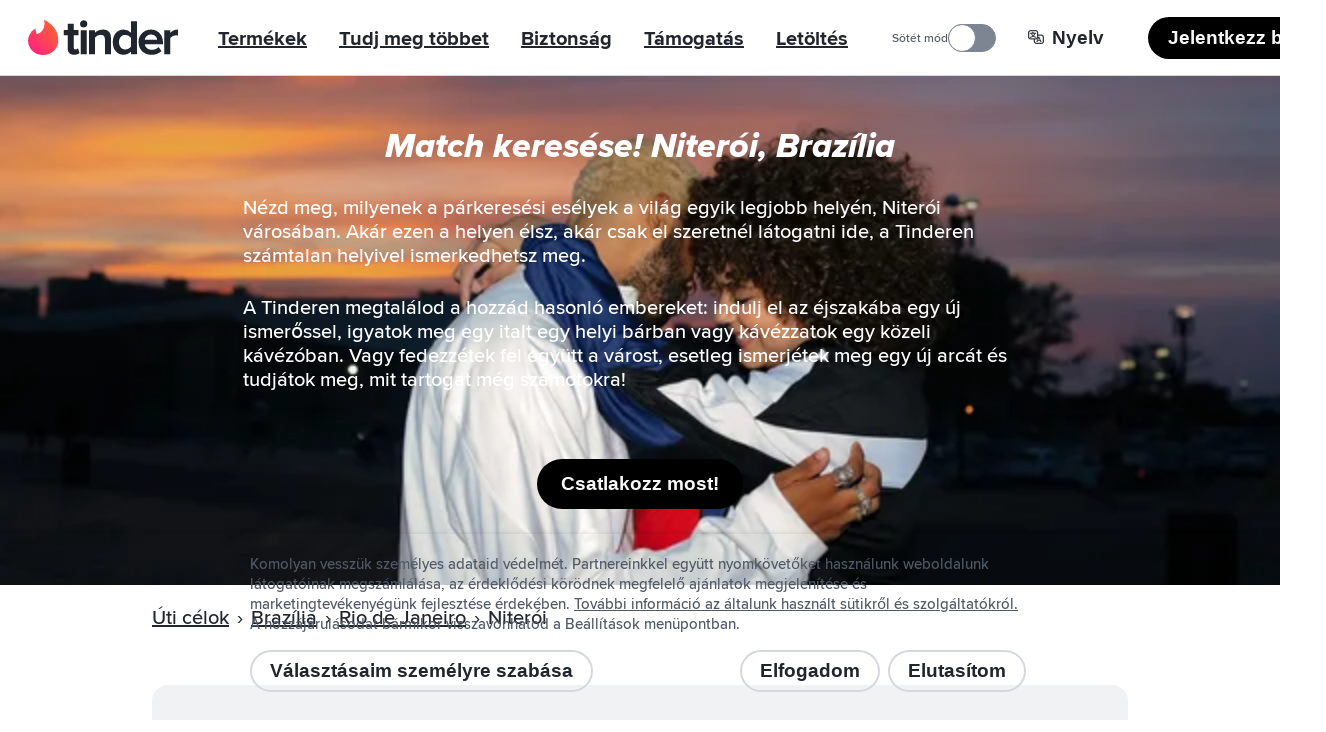

--- FILE ---
content_type: text/html; charset=utf-8
request_url: https://tinder.com/hu/places/brazil/rio-de-janeiro/niteroi
body_size: 48699
content:
<!DOCTYPE html><!--eTwPnHk_5M1VbsIAgSPoD--><html lang="hu" data-whatintent="mouse"><head><meta charSet="utf-8"/><meta name="viewport" content="width=device-width, initial-scale=1"/><link rel="preload" href="/static/build/build-ssg-next/out/_next/static/media/2240078a009994aa-s.p.woff2" as="font" crossorigin="" type="font/woff2"/><link rel="preload" href="/static/build/build-ssg-next/out/_next/static/media/4d2bf0fe73371385-s.p.woff2" as="font" crossorigin="" type="font/woff2"/><link rel="preload" href="/static/build/build-ssg-next/out/_next/static/media/600119c2cc74c665-s.p.woff2" as="font" crossorigin="" type="font/woff2"/><link rel="preload" href="/static/build/build-ssg-next/out/_next/static/media/9c057a07c0e36a8b-s.p.woff2" as="font" crossorigin="" type="font/woff2"/><link rel="preload" href="/static/build/build-ssg-next/out/_next/static/media/fe75cda201b10169-s.p.woff2" as="font" crossorigin="" type="font/woff2"/><link rel="stylesheet" href="/static/build/build-ssg-next/out/_next/static/css/14fa5def922b5ba0.css" data-precedence="next"/><link rel="stylesheet" href="/static/build/build-ssg-next/out/_next/static/css/b71141cc3a6bffd6.css" data-precedence="next"/><link rel="stylesheet" href="/static/build/build-ssg-next/out/_next/static/css/e22abc5702f5a496.css" data-precedence="next"/><link rel="stylesheet" href="/static/build/build-ssg-next/out/_next/static/css/40e077b2a45c1bb5.css" data-precedence="next"/><link rel="stylesheet" href="/static/build/build-ssg-next/out/_next/static/css/51e310771d3d0afa.css" data-precedence="next"/><link rel="stylesheet" href="/static/build/build-ssg-next/out/_next/static/css/2be690b3013ba732.css" data-precedence="next"/><link rel="stylesheet" href="/static/build/build-ssg-next/out/_next/static/css/8f702b3d4915d808.css" data-precedence="next"/><link rel="stylesheet" href="/static/build/build-ssg-next/out/_next/static/css/07ebf69c3dede336.css" data-precedence="next"/><link rel="stylesheet" href="/static/build/build-ssg-next/out/_next/static/css/fc7e15adac4d9cdc.css" data-precedence="next"/><link rel="stylesheet" href="/static/build/build-ssg-next/out/_next/static/css/22b06db6a9a22795.css" data-precedence="next"/><link rel="stylesheet" href="/static/build/build-ssg-next/out/_next/static/css/427838c4c1faf4ca.css" data-precedence="next"/><link rel="preload" as="script" fetchPriority="low" href="/static/build/build-ssg-next/out/_next/static/chunks/webpack-6fb24aa4bb48c68d.js"/><script src="/static/build/build-ssg-next/out/_next/static/chunks/4bd1b696-2ab75b6f4399535e.js" async=""></script><script src="/static/build/build-ssg-next/out/_next/static/chunks/ed9f2dc4-1f2cf8e69b039133.js" async=""></script><script src="/static/build/build-ssg-next/out/_next/static/chunks/1255-3ed625b8711d7498.js" async=""></script><script src="/static/build/build-ssg-next/out/_next/static/chunks/main-app-de3b25274f677322.js" async=""></script><script src="/static/build/build-ssg-next/out/_next/static/chunks/5af390e2-1de1f08459f88519.js" async=""></script><script src="/static/build/build-ssg-next/out/_next/static/chunks/05d0ac32-76feb81a21303a7b.js" async=""></script><script src="/static/build/build-ssg-next/out/_next/static/chunks/1f4e7ae7-76d9938ac91518e8.js" async=""></script><script src="/static/build/build-ssg-next/out/_next/static/chunks/2719-5c5a6e8239127c88.js" async=""></script><script src="/static/build/build-ssg-next/out/_next/static/chunks/6772-985f7b76788d0987.js" async=""></script><script src="/static/build/build-ssg-next/out/_next/static/chunks/6723-8a5765ebdbda537b.js" async=""></script><script src="/static/build/build-ssg-next/out/_next/static/chunks/2818-839df9ca2569b74e.js" async=""></script><script src="/static/build/build-ssg-next/out/_next/static/chunks/2667-269e7c7e2edb9c7f.js" async=""></script><script src="/static/build/build-ssg-next/out/_next/static/chunks/5636-b328d7866a1d101e.js" async=""></script><script src="/static/build/build-ssg-next/out/_next/static/chunks/2588-d4b97fdf76227894.js" async=""></script><script src="/static/build/build-ssg-next/out/_next/static/chunks/2335-2f99cad9bb022018.js" async=""></script><script src="/static/build/build-ssg-next/out/_next/static/chunks/app/%5Blocale%5D/layout-b057e9b9449419b0.js" async=""></script><script src="/static/build/build-ssg-next/out/_next/static/chunks/6437-ab5c8e492e21aa8d.js" async=""></script><script src="/static/build/build-ssg-next/out/_next/static/chunks/4842-1281d3de42b17cc6.js" async=""></script><script src="/static/build/build-ssg-next/out/_next/static/chunks/3103-be51686e65952eb8.js" async=""></script><script src="/static/build/build-ssg-next/out/_next/static/chunks/1881-e8cb39b996b6d19c.js" async=""></script><script src="/static/build/build-ssg-next/out/_next/static/chunks/1319-649e3b9173960436.js" async=""></script><script src="/static/build/build-ssg-next/out/_next/static/chunks/1101-ebbe933473dd7936.js" async=""></script><script src="/static/build/build-ssg-next/out/_next/static/chunks/7969-1c4952f644b64316.js" async=""></script><script src="/static/build/build-ssg-next/out/_next/static/chunks/1744-e65daf1b50d41715.js" async=""></script><script src="/static/build/build-ssg-next/out/_next/static/chunks/app/%5Blocale%5D/places/%5B...slug%5D/page-c64cddabece30f9e.js" async=""></script><meta name="next-size-adjust" content=""/><meta name="theme-color" content="#fd267a"/><title>Niterói, Brazília - Randizz és barátkozz! | Tinder</title><meta name="description" content="Nézd meg, milyenek a párkeresési esélyek a világ egyik legjobb helyén, Niterói városában. Akár ezen a helyen élsz, akár csak el szeretnél látogatni ide, a Tinderen számtalan helyivel ismerkedhetsz meg."/><meta name="application-name" content="Tinder"/><meta name="referrer" content="origin"/><meta name="copyright" content="© 2016 - 2026 Tinder, Inc., ALL RIGHTS RESERVED"/><meta name="google" content="notranslate"/><link rel="canonical" href="https://tinder.com/places/brazil/rio-de-janeiro/niteroi/"/><link rel="alternate" hrefLang="en" href="https://tinder.com/en/places/brazil/rio-de-janeiro/niteroi/"/><link rel="alternate" hrefLang="af" href="https://tinder.com/af/places/brazil/rio-de-janeiro/niteroi/"/><link rel="alternate" hrefLang="ar" href="https://tinder.com/ar/places/brazil/rio-de-janeiro/niteroi/"/><link rel="alternate" hrefLang="az" href="https://tinder.com/az/places/brazil/rio-de-janeiro/niteroi/"/><link rel="alternate" hrefLang="bg" href="https://tinder.com/bg/places/brazil/rio-de-janeiro/niteroi/"/><link rel="alternate" hrefLang="bn" href="https://tinder.com/bn/places/brazil/rio-de-janeiro/niteroi/"/><link rel="alternate" hrefLang="bs" href="https://tinder.com/bs/places/brazil/rio-de-janeiro/niteroi/"/><link rel="alternate" hrefLang="ca" href="https://tinder.com/ca/places/brazil/rio-de-janeiro/niteroi/"/><link rel="alternate" hrefLang="cs" href="https://tinder.com/cs/places/brazil/rio-de-janeiro/niteroi/"/><link rel="alternate" hrefLang="da" href="https://tinder.com/da/places/brazil/rio-de-janeiro/niteroi/"/><link rel="alternate" hrefLang="de" href="https://tinder.com/de/places/brazil/rio-de-janeiro/niteroi/"/><link rel="alternate" hrefLang="el" href="https://tinder.com/el/places/brazil/rio-de-janeiro/niteroi/"/><link rel="alternate" hrefLang="en-AU" href="https://tinder.com/en-AU/places/brazil/rio-de-janeiro/niteroi/"/><link rel="alternate" hrefLang="en-GB" href="https://tinder.com/en-GB/places/brazil/rio-de-janeiro/niteroi/"/><link rel="alternate" hrefLang="es" href="https://tinder.com/es/places/brazil/rio-de-janeiro/niteroi/"/><link rel="alternate" hrefLang="es-AR" href="https://tinder.com/es-AR/places/brazil/rio-de-janeiro/niteroi/"/><link rel="alternate" hrefLang="es-ES" href="https://tinder.com/es-ES/places/brazil/rio-de-janeiro/niteroi/"/><link rel="alternate" hrefLang="et" href="https://tinder.com/et/places/brazil/rio-de-janeiro/niteroi/"/><link rel="alternate" hrefLang="eu" href="https://tinder.com/eu/places/brazil/rio-de-janeiro/niteroi/"/><link rel="alternate" hrefLang="fi" href="https://tinder.com/fi/places/brazil/rio-de-janeiro/niteroi/"/><link rel="alternate" hrefLang="fr" href="https://tinder.com/fr/places/brazil/rio-de-janeiro/niteroi/"/><link rel="alternate" hrefLang="fr-CA" href="https://tinder.com/fr-CA/places/brazil/rio-de-janeiro/niteroi/"/><link rel="alternate" hrefLang="gl" href="https://tinder.com/gl/places/brazil/rio-de-janeiro/niteroi/"/><link rel="alternate" hrefLang="he" href="https://tinder.com/he/places/brazil/rio-de-janeiro/niteroi/"/><link rel="alternate" hrefLang="hi" href="https://tinder.com/hi/places/brazil/rio-de-janeiro/niteroi/"/><link rel="alternate" hrefLang="hr" href="https://tinder.com/hr/places/brazil/rio-de-janeiro/niteroi/"/><link rel="alternate" hrefLang="hu" href="https://tinder.com/hu/places/brazil/rio-de-janeiro/niteroi/"/><link rel="alternate" hrefLang="id" href="https://tinder.com/id/places/brazil/rio-de-janeiro/niteroi/"/><link rel="alternate" hrefLang="it" href="https://tinder.com/it/places/brazil/rio-de-janeiro/niteroi/"/><link rel="alternate" hrefLang="ja" href="https://tinder.com/ja/places/brazil/rio-de-janeiro/niteroi/"/><link rel="alternate" hrefLang="ka" href="https://tinder.com/ka/places/brazil/rio-de-janeiro/niteroi/"/><link rel="alternate" hrefLang="kk" href="https://tinder.com/kk/places/brazil/rio-de-janeiro/niteroi/"/><link rel="alternate" hrefLang="km" href="https://tinder.com/km/places/brazil/rio-de-janeiro/niteroi/"/><link rel="alternate" hrefLang="ko" href="https://tinder.com/ko/places/brazil/rio-de-janeiro/niteroi/"/><link rel="alternate" hrefLang="lt" href="https://tinder.com/lt/places/brazil/rio-de-janeiro/niteroi/"/><link rel="alternate" hrefLang="lv" href="https://tinder.com/lv/places/brazil/rio-de-janeiro/niteroi/"/><link rel="alternate" hrefLang="mk" href="https://tinder.com/mk/places/brazil/rio-de-janeiro/niteroi/"/><link rel="alternate" hrefLang="ms" href="https://tinder.com/ms/places/brazil/rio-de-janeiro/niteroi/"/><link rel="alternate" hrefLang="nb" href="https://tinder.com/nb/places/brazil/rio-de-janeiro/niteroi/"/><link rel="alternate" hrefLang="nl" href="https://tinder.com/nl/places/brazil/rio-de-janeiro/niteroi/"/><link rel="alternate" hrefLang="pl" href="https://tinder.com/pl/places/brazil/rio-de-janeiro/niteroi/"/><link rel="alternate" hrefLang="pt" href="https://tinder.com/pt/places/brazil/rio-de-janeiro/niteroi/"/><link rel="alternate" hrefLang="pt-PT" href="https://tinder.com/pt-PT/places/brazil/rio-de-janeiro/niteroi/"/><link rel="alternate" hrefLang="ro" href="https://tinder.com/ro/places/brazil/rio-de-janeiro/niteroi/"/><link rel="alternate" hrefLang="ru" href="https://tinder.com/ru/places/brazil/rio-de-janeiro/niteroi/"/><link rel="alternate" hrefLang="sk" href="https://tinder.com/sk/places/brazil/rio-de-janeiro/niteroi/"/><link rel="alternate" hrefLang="sl" href="https://tinder.com/sl/places/brazil/rio-de-janeiro/niteroi/"/><link rel="alternate" hrefLang="sr" href="https://tinder.com/sr/places/brazil/rio-de-janeiro/niteroi/"/><link rel="alternate" hrefLang="sv" href="https://tinder.com/sv/places/brazil/rio-de-janeiro/niteroi/"/><link rel="alternate" hrefLang="ta" href="https://tinder.com/ta/places/brazil/rio-de-janeiro/niteroi/"/><link rel="alternate" hrefLang="te" href="https://tinder.com/te/places/brazil/rio-de-janeiro/niteroi/"/><link rel="alternate" hrefLang="th" href="https://tinder.com/th/places/brazil/rio-de-janeiro/niteroi/"/><link rel="alternate" hrefLang="tl" href="https://tinder.com/tl/places/brazil/rio-de-janeiro/niteroi/"/><link rel="alternate" hrefLang="tr" href="https://tinder.com/tr/places/brazil/rio-de-janeiro/niteroi/"/><link rel="alternate" hrefLang="uk" href="https://tinder.com/uk/places/brazil/rio-de-janeiro/niteroi/"/><link rel="alternate" hrefLang="vi" href="https://tinder.com/vi/places/brazil/rio-de-janeiro/niteroi/"/><link rel="alternate" hrefLang="zh-Hans" href="https://tinder.com/zh-Hans/places/brazil/rio-de-janeiro/niteroi/"/><link rel="alternate" hrefLang="zh-Hant" href="https://tinder.com/zh-Hant/places/brazil/rio-de-janeiro/niteroi/"/><meta property="fb:app_id" content="464891386855067"/><meta name="google-site-verification" content="QDIYEHbWnQr6CHseVU5UNrQYlcTf34CbLoP1wnvbOQ8"/><meta name="mobile-web-app-capable" content="yes"/><meta name="apple-mobile-web-app-title" content="Tinder"/><meta name="apple-mobile-web-app-status-bar-style" content="white"/><meta property="og:title" content="Niterói, Brazília - Randizz és barátkozz! | Tinder"/><meta property="og:description" content="Nézd meg, milyenek a párkeresési esélyek a világ egyik legjobb helyén, Niterói városában. Akár ezen a helyen élsz, akár csak el szeretnél látogatni ide, a Tinderen számtalan helyivel ismerkedhetsz meg."/><meta property="og:image" content="https://tinder.com/static/build/build-ssg-next/out/_next/static/media/hero.0d1e822d.jpg"/><meta name="twitter:card" content="summary_large_image"/><meta name="twitter:title" content="Niterói, Brazília - Randizz és barátkozz! | Tinder"/><meta name="twitter:description" content="Nézd meg, milyenek a párkeresési esélyek a világ egyik legjobb helyén, Niterói városában. Akár ezen a helyen élsz, akár csak el szeretnél látogatni ide, a Tinderen számtalan helyivel ismerkedhetsz meg."/><meta name="twitter:image" content="https://tinder.com/static/build/build-ssg-next/out/_next/static/media/hero.0d1e822d.jpg"/><link rel="apple-touch-icon" href="/static/apple-touch-icon.png" sizes="180x180" type="image/png"/><link rel="apple-touch-startup-image" href="/static/iphone5_splash.png" media="(device-width: 320px) and (device-height: 568px) and (-webkit-device-pixel-ratio: 2)"/><link rel="apple-touch-startup-image" href="/static/iphone6_splash" media="(device-width: 375px) and (device-height: 667px) and (-webkit-device-pixel-ratio: 2)"/><link rel="apple-touch-startup-image" href="/static/iphoneplus_splash.png" media="(device-width: 621px) and (device-height: 1104px) and (-webkit-device-pixel-ratio: 3)"/><link rel="apple-touch-startup-image" href="/static/iphonex_splash.png" media="(device-width: 375px) and (device-height: 812px) and (-webkit-device-pixel-ratio: 3)"/><link rel="apple-touch-startup-image" href="/static/iphonexr_splash.png" media="(device-width: 414px) and (device-height: 896px) and (-webkit-device-pixel-ratio: 2)"/><link rel="apple-touch-startup-image" href="/static/iphonexsmax_splash.png" media="(device-width: 414px) and (device-height: 896px) and (-webkit-device-pixel-ratio: 3)"/><link rel="apple-touch-startup-image" href="/static/ipad_splash.png" media="(device-width: 768px) and (device-height: 1024px) and (-webkit-device-pixel-ratio: 2)"/><link rel="apple-touch-startup-image" href="/static/ipadpro1_splash.png" media="(device-width: 834px) and (device-height: 1112px) and (-webkit-device-pixel-ratio: 2)"/><link rel="apple-touch-startup-image" href="/static/ipadpro2_splash.png" media="(device-width: 834px) and (device-height: 1194px) and (-webkit-device-pixel-ratio: 2)"/><link rel="apple-touch-startup-image" href="/static/ipadpro3_splash.png" media="(device-width: 1024px) and (device-height: 1366px) and (-webkit-device-pixel-ratio: 2)"/><link rel="icon" href="/favicon-32x32.png" sizes="32x32" type="image/png"/><link rel="icon" href="/favicon-16x16.png" sizes="16x16" type="image/png"/><link rel="mask-icon" href="/static/safari-pinned-tab.svg" color="#fd267a"/><link rel="manifest" href="/manifest-hu.json"/><script type="application/ld+json">{"@context":"https://schema.org","@type":"WebApplication","name":"Tinder","browserRequirements":"Requires JavaScript. Requires HTML5.","applicationCategory":"Lifestyle","countriesSupported":"en,af,ar,az,bg,bn,bs,ca,cs,da,de,el,en-AU,en-GB,es,es-AR,es-ES,et,eu,fi,fr,fr-CA,gl,he,hi,hr,hu,id,it,ja,ka,kk,km,ko,lt,lv,mk,ms,nb,nl,pl,pt,pt-PT,ro,ru,sk,sl,sr,sv,ta,te,th,tl,tr,uk,vi,zh-Hans,zh-Hant","url":"https://tinder.com/?lang=hu","image":"https://tinder.com/static/tinder.png","operatingSystem":"any","sameAs":["https://www.instagram.com/tinder","https://www.tiktok.com/@tinder","https://www.youtube.com/Tinder","https://twitter.com/Tinder","https://www.facebook.com/tinder","https://en.wikipedia.org/wiki/Tinder_(app)","https://www.linkedin.com/company/tinder-incorporated"],"inLanguage":[{"@type":"Language","name":"English","alternateName":"en","sameAs":"https://tinder.com"},{"@type":"Language","name":"Afrikaans","alternateName":"af","sameAs":"https://tinder.com/af"},{"@type":"Language","name":"العربية","alternateName":"ar","sameAs":"https://tinder.com/ar"},{"@type":"Language","name":"Azeri","alternateName":"az","sameAs":"https://tinder.com/az"},{"@type":"Language","name":"Български","alternateName":"bg","sameAs":"https://tinder.com/bg"},{"@type":"Language","name":"বাংলা","alternateName":"bn","sameAs":"https://tinder.com/bn"},{"@type":"Language","name":"Bosanski","alternateName":"bs","sameAs":"https://tinder.com/bs"},{"@type":"Language","name":"Català","alternateName":"ca","sameAs":"https://tinder.com/ca"},{"@type":"Language","name":"Čeština","alternateName":"cs","sameAs":"https://tinder.com/cs"},{"@type":"Language","name":"Dansk","alternateName":"da","sameAs":"https://tinder.com/da"},{"@type":"Language","name":"Deutsch","alternateName":"de","sameAs":"https://tinder.com/de"},{"@type":"Language","name":"Ελληνικά","alternateName":"el","sameAs":"https://tinder.com/el"},{"@type":"Language","name":"English (Australia)","alternateName":"en-AU","sameAs":"https://tinder.com/en-AU"},{"@type":"Language","name":"English (UK)","alternateName":"en-GB","sameAs":"https://tinder.com/en-GB"},{"@type":"Language","name":"Español","alternateName":"es","sameAs":"https://tinder.com/es"},{"@type":"Language","name":"Español (Argentina)","alternateName":"es-AR","sameAs":"https://tinder.com/es-AR"},{"@type":"Language","name":"Español (España)","alternateName":"es-ES","sameAs":"https://tinder.com/es-ES"},{"@type":"Language","name":"Eesti keel","alternateName":"et","sameAs":"https://tinder.com/et"},{"@type":"Language","name":"Euskera","alternateName":"eu","sameAs":"https://tinder.com/eu"},{"@type":"Language","name":"Suomi","alternateName":"fi","sameAs":"https://tinder.com/fi"},{"@type":"Language","name":"Français (France)","alternateName":"fr","sameAs":"https://tinder.com/fr"},{"@type":"Language","name":"Français (Canada)","alternateName":"fr-CA","sameAs":"https://tinder.com/fr-CA"},{"@type":"Language","name":"Galego","alternateName":"gl","sameAs":"https://tinder.com/gl"},{"@type":"Language","name":"עברית","alternateName":"he","sameAs":"https://tinder.com/he"},{"@type":"Language","name":"हिन्दी","alternateName":"hi","sameAs":"https://tinder.com/hi"},{"@type":"Language","name":"Hrvatski","alternateName":"hr","sameAs":"https://tinder.com/hr"},{"@type":"Language","name":"Magyar","alternateName":"hu","sameAs":"https://tinder.com/hu"},{"@type":"Language","name":"Bahasa Indonesia","alternateName":"id","sameAs":"https://tinder.com/id"},{"@type":"Language","name":"Italiano","alternateName":"it","sameAs":"https://tinder.com/it"},{"@type":"Language","name":"日本語","alternateName":"ja","sameAs":"https://tinder.com/ja"},{"@type":"Language","name":"ქართული ენა","alternateName":"ka","sameAs":"https://tinder.com/ka"},{"@type":"Language","name":"қазақ тілі","alternateName":"kk","sameAs":"https://tinder.com/kk"},{"@type":"Language","name":"ខ្មែរ","alternateName":"km","sameAs":"https://tinder.com/km"},{"@type":"Language","name":"한국어","alternateName":"ko","sameAs":"https://tinder.com/ko"},{"@type":"Language","name":"Lietuvių","alternateName":"lt","sameAs":"https://tinder.com/lt"},{"@type":"Language","name":"Latviešu","alternateName":"lv","sameAs":"https://tinder.com/lv"},{"@type":"Language","name":"Македонски","alternateName":"mk","sameAs":"https://tinder.com/mk"},{"@type":"Language","name":"Bahasa Melayu","alternateName":"ms","sameAs":"https://tinder.com/ms"},{"@type":"Language","name":"Norsk (bokmål)","alternateName":"nb","sameAs":"https://tinder.com/nb"},{"@type":"Language","name":"Nederlands","alternateName":"nl","sameAs":"https://tinder.com/nl"},{"@type":"Language","name":"Polski","alternateName":"pl","sameAs":"https://tinder.com/pl"},{"@type":"Language","name":"Português (Brasil)","alternateName":"pt","sameAs":"https://tinder.com/pt"},{"@type":"Language","name":"Português (Portugal)","alternateName":"pt-PT","sameAs":"https://tinder.com/pt-PT"},{"@type":"Language","name":"Română","alternateName":"ro","sameAs":"https://tinder.com/ro"},{"@type":"Language","name":"Русский","alternateName":"ru","sameAs":"https://tinder.com/ru"},{"@type":"Language","name":"Slovenčina","alternateName":"sk","sameAs":"https://tinder.com/sk"},{"@type":"Language","name":"Slovenščina","alternateName":"sl","sameAs":"https://tinder.com/sl"},{"@type":"Language","name":"Srpski","alternateName":"sr","sameAs":"https://tinder.com/sr"},{"@type":"Language","name":"Svenska","alternateName":"sv","sameAs":"https://tinder.com/sv"},{"@type":"Language","name":"தமிழ்","alternateName":"ta","sameAs":"https://tinder.com/ta"},{"@type":"Language","name":"తెలుగు","alternateName":"te","sameAs":"https://tinder.com/te"},{"@type":"Language","name":"ภาษาไทย","alternateName":"th","sameAs":"https://tinder.com/th"},{"@type":"Language","name":"Filipino","alternateName":"tl","sameAs":"https://tinder.com/tl"},{"@type":"Language","name":"Türkçe","alternateName":"tr","sameAs":"https://tinder.com/tr"},{"@type":"Language","name":"Українська","alternateName":"uk","sameAs":"https://tinder.com/uk"},{"@type":"Language","name":"Tiếng Việt","alternateName":"vi","sameAs":"https://tinder.com/vi"},{"@type":"Language","name":"中文 (简体)","alternateName":"zh-Hans","sameAs":"https://tinder.com/zh-Hans"},{"@type":"Language","name":"中文 (台灣)","alternateName":"zh-Hant","sameAs":"https://tinder.com/zh-Hant"}],"softwareHelp":{"@type":"CreativeWork","url":"https://www.help.tinder.com/hc?utm_source=web"}}</script><script type="application/ld+json">{"@context":"https://schema.org","@type":"Organization","legalName":"Tinder Inc.","url":"https://tinder.com","parentOrganization":"Match Group","name":"Tinder","logo":"https://tinder.com/static/tinder.png","sameAs":["https://www.instagram.com/tinder","https://www.tiktok.com/@tinder","https://www.youtube.com/Tinder","https://twitter.com/Tinder","https://www.facebook.com/tinder","https://en.wikipedia.org/wiki/Tinder_(app)","https://www.linkedin.com/company/tinder-incorporated"]}</script><style type="text/css">.fresnel-container{margin:0;padding:0;}
@media not all and (min-width:0px) and (max-width:895.98px){.fresnel-at-mobile{display:none!important;}}
@media not all and (min-width:896px) and (max-width:1023.98px){.fresnel-at-tablet{display:none!important;}}
@media not all and (min-width:1024px){.fresnel-at-desktop{display:none!important;}}
@media not all and (max-width:895.98px){.fresnel-lessThan-tablet{display:none!important;}}
@media not all and (max-width:1023.98px){.fresnel-lessThan-desktop{display:none!important;}}
@media not all and (min-width:896px){.fresnel-greaterThan-mobile{display:none!important;}}
@media not all and (min-width:1024px){.fresnel-greaterThan-tablet{display:none!important;}}
@media not all and (min-width:0px){.fresnel-greaterThanOrEqual-mobile{display:none!important;}}
@media not all and (min-width:896px){.fresnel-greaterThanOrEqual-tablet{display:none!important;}}
@media not all and (min-width:1024px){.fresnel-greaterThanOrEqual-desktop{display:none!important;}}
@media not all and (min-width:0px) and (max-width:895.98px){.fresnel-between-mobile-tablet{display:none!important;}}
@media not all and (min-width:0px) and (max-width:1023.98px){.fresnel-between-mobile-desktop{display:none!important;}}
@media not all and (min-width:896px) and (max-width:1023.98px){.fresnel-between-tablet-desktop{display:none!important;}}</style><script src="/static/build/build-ssg-next/out/_next/static/chunks/polyfills-42372ed130431b0a.js" noModule=""></script></head><body class="M(0) Fz($s) C($c-ds-text-primary) Ovsby(n) theme-light"><div hidden=""><!--$--><!--/$--></div><svg style="bottom:0;height:1px;opacity:0;pointer-events:none;position:fixed;right:0;width:1px;z-index:-1" role="presentation" aria-hidden="true"><linearGradient id="svg-fill-linear__passport" x1="0.14644660940672627" x2="0.8535533905932737" y1="0.8535533905932737" y2="0.1464466094067262" spreadMethod="pad"><stop offset="0%" stop-color="#003b75"></stop><stop offset="100%" stop-color="#006cc2"></stop></linearGradient><linearGradient id="svg-fill-linear__control-profile" x1="0.14644660940672627" x2="0.8535533905932737" y1="0.8535533905932737" y2="0.1464466094067262" spreadMethod="pad"><stop offset="0%" stop-color="#ff7073"></stop><stop offset="100%" stop-color="#ff734c"></stop></linearGradient><linearGradient id="svg-fill-linear__control-visibility" x1="0.14644660940672627" x2="0.8535533905932737" y1="0.8535533905932737" y2="0.1464466094067262" spreadMethod="pad"><stop offset="0%" stop-color="#ff6036"></stop><stop offset="100%" stop-color="#fd267a"></stop></linearGradient><linearGradient id="svg-fill-linear__hide-ads" x1="0.14644660940672627" x2="0.8535533905932737" y1="0.8535533905932737" y2="0.1464466094067262" spreadMethod="pad"><stop offset="0%" stop-color="#b9bfc8"></stop><stop offset="100%" stop-color="#e9ebee"></stop></linearGradient><pattern height="1" id="svg-fill-angular__mask-cw" patternUnits="objectBoundingBox" patternContentUnits="objectBoundingBox" width="1"><polygon fill="rgba(0,0,0,1)" points="0.5,-0.5,1.2431448254773942,-0.16913060635885824,0.5,0.5"></polygon><polygon fill="rgba(18,18,18,1)" points="0.9067366430758002,-0.41354545764260087,1.4510565162951536,0.19098300562505255,0.5,0.5"></polygon><polygon fill="rgba(36,36,36,1)" points="1.2431448254773942,-0.16913060635885824,1.4945218953682733,0.6045284632676535,0.5,0.5"></polygon><polygon fill="rgba(54,54,54,1)" points="1.4510565162951536,0.19098300562505255,1.3660254037844388,0.9999999999999998,0.5,0.5"></polygon><polygon fill="rgba(72,72,72,1)" points="1.4945218953682733,0.6045284632676535,1.0877852522924734,1.3090169943749475,0.5,0.5"></polygon><polygon fill="rgba(91,91,91,1)" points="1.3660254037844388,0.9999999999999998,0.7079116908177593,1.4781476007338057,0.5,0.5"></polygon><polygon fill="rgba(109,109,109,1)" points="1.0877852522924734,1.3090169943749475,0.2920883091822405,1.4781476007338057,0.5,0.5"></polygon><polygon fill="rgba(127,127,127,1)" points="0.7079116908177593,1.4781476007338057,-0.08778525229247303,1.3090169943749475,0.5,0.5"></polygon><polygon fill="rgba(145,145,145,1)" points="0.2920883091822405,1.4781476007338057,-0.3660254037844385,1.0000000000000004,0.5,0.5"></polygon><polygon fill="rgba(163,163,163,1)" points="-0.08778525229247303,1.3090169943749475,-0.4945218953682734,0.6045284632676533,0.5,0.5"></polygon><polygon fill="rgba(182,182,182,1)" points="-0.3660254037844385,1.0000000000000004,-0.45105651629515364,0.19098300562505277,0.5,0.5"></polygon><polygon fill="rgba(200,200,200,1)" points="-0.4945218953682734,0.6045284632676533,-0.24314482547739458,-0.1691306063588578,0.5,0.5"></polygon><polygon fill="rgba(218,218,218,1)" points="-0.45105651629515364,0.19098300562505277,0.09326335692419985,-0.413545457642601,0.5,0.5"></polygon><polygon fill="rgba(236,236,236,1)" points="-0.24314482547739458,-0.1691306063588578,0.4999999999999998,-0.5,0.5,0.5"></polygon><polygon fill="rgba(255,255,255,1)" points="0.09326335692419985,-0.413545457642601,0.4999999999999998,-0.5,0.5,0.5"></polygon></pattern><linearGradient id="svg-fill-linear__its-a-match" x1="0.030153689607045786" x2="0.9698463103929542" y1="0.32898992833716567" y2="0.6710100716628344" spreadMethod="pad"><stop offset="0%" stop-color="#21d07c"></stop><stop offset="100%" stop-color="#30f3ef"></stop></linearGradient><radialGradient id="svg-fill-radial__video-avatar" cx="0.5" cy="1" fr="0" fx="0.5" fy="1" r="1" spreadMethod="pad"><stop offset="0%" stop-color="#0087e3"></stop><stop offset="100%" stop-color="#ff2358"></stop></radialGradient><linearGradient id="svg-fill-linear__selfie-verification-pending" x1="0.9871850323926176" x2="0.012814967607382433" y1="0.38752447282806735" y2="0.6124755271719327" spreadMethod="pad"><stop offset="0%" stop-color="#30f3ef"></stop><stop offset="100%" stop-color="#21d07c"></stop></linearGradient><radialGradient id="svg-fill-radial__step-active" cx="0.5" cy="0.5" fr="0" fx="0.5" fy="0.5" r="0.5" spreadMethod="pad"><stop offset="0%" stop-color="#b8ff5f"></stop><stop offset="100%" stop-color="#ffffff" stop-opacity="0"></stop></radialGradient><radialGradient id="svg-fill-radial__step-inactive" cx="0.5" cy="0.5" fr="0" fx="0.5" fy="0.5" r="0.5" spreadMethod="pad"><stop offset="0%" stop-color="#ffffff"></stop><stop offset="100%" stop-color="#ffffff" stop-opacity="0"></stop></radialGradient><linearGradient id="svg-fill-linear__mutuals-icon" x1="0.5" x2="0.5" y1="1" y2="0" spreadMethod="pad"><stop offset="0%" stop-color="#ffffff"></stop><stop offset="100%" stop-color="#b8ff5f"></stop></linearGradient></svg><div id="next-focus-wrapper"><script type="application/ld+json">{"@context":"https://schema.org","@type":"BreadcrumbList","itemListElement":[{"@type":"ListItem","position":1,"name":"Úti célok","item":"https://tinder.com/hu/places"},{"@type":"ListItem","position":2,"name":"Brazília","item":"https://tinder.com/hu/places#brazilia"},{"@type":"ListItem","position":3,"name":"Rio de Janeiro","item":"https://tinder.com/hu/places#rio-de-janeiro"},{"@type":"ListItem","position":4,"name":"Niterói"}]}</script><main class="Expand Ta(c) Iso(i) Bgc($c-ds-background-primary)"><div class="fresnel-container fresnel-greaterThan-mobile fresnel-_R_2clubsnkuivb_ Z(2) Pos(st) T(0)"><header class="W(100%) D(f) Mih(0) H(76px) C($c-ds-text-primary) Bgc($c-ds-background-primary)"><div class="Expand D(f) Ai(c) Jc(sb) BdB Trsp($border-color) Trstf(l) Bdc($c-ds-divider-primary) Trsdu($fast)"><div class="H(40px) Mx(28px) Mx(12px)--m D(f) Ai(c)"><a class="C(inh) focus-outline-style" href="/hu" tabindex="0"><svg class="D(b) W(150px) Mend(24px) Mend(12px)--m" viewBox="0 0 519 123" aria-hidden="true"><title>Tinder</title><g fill="none" fill-rule="evenodd"><path d="M31.5 49.6C55 41.5 59 20.4 56 1c0-.7.6-1.2 1.2-1C79.7 11 105 35 105 71c0 27.6-21.4 52-52.5 52a50 50 0 0 1-28.2-92.7c.6-.4 1.4 0 1.4.7.3 3.7 1.3 13 5.4 18.6h.4z" fill="var(--fill--background-brand-gradient, none)"></path><path d="M171.2 101.1l1.7-2 5.3 16.8-.7.7c-4 3.7-10 5.6-17.7 5.6h-.3c-7 0-12.5-2-16.3-5.7-3.8-3.8-5.8-9.5-5.8-16.7V54h-13.5V35.5h13.5V13.2h20.8v22.3h16.5V54h-16.6v41.3c0 1.9.5 8 6.3 8 3 0 5.8-1.1 6.8-2.3zm11 19.2V35.6H203v84.7h-20.8zM192.5 1A12.5 12.5 0 1 1 180 13.6C180 6.8 185.7 1 192.5 1zm66.4 32.5c18 0 27.9 9.8 27.9 27.7v59H266V66.2c-.4-9.6-5-14-14.8-14-8.8 0-15.9 5.4-19.5 10v58h-20.8V35.7h20.8v9c6-5.8 15.6-11 27.2-11zM356 44.4V4.6h20.8v115.8H356v-8.8a34.3 34.3 0 0 1-24.7 10.7c-22.7 0-37.9-17.8-37.9-44.3 0-26.6 15.2-44.4 37.9-44.4A34 34 0 0 1 356 44.4zm0 17.9a25.6 25.6 0 0 0-19.6-10c-12.9 0-21.5 10.3-21.5 25.7 0 15.3 8.6 25.6 21.5 25.6 7.5 0 15.7-4 19.6-9.8V62.3zm69.4-28.7c24.6 0 41.7 19 41.7 46v5.7h-62.9c2.1 11.9 11.5 19.5 24.3 19.5 8.1 0 17-3.5 22.1-8.6L452 95l9.9 14.2-1 .9a48.6 48.6 0 0 1-34.1 12.2c-26 0-44.3-18.3-44.3-44.4a42.8 42.8 0 0 1 43-44.3zm-21.3 36h42.7c-1.2-12.7-11.7-18.5-21.4-18.5-14.6 0-20.1 11-21.3 18.6zm113.3-36h1.5v21l-1.8-.3c-1.5-.3-3.4-.5-5.3-.5-6.7 0-16 4.7-19.5 9.7v56.7h-20.8V35.6h20.9V45c6.9-7.2 16-11.4 25-11.4z" fill="var(--color--text-primary, inherit)"></path></g></svg><span class="Hidden">Tinder Kezdőoldal</span></a><ul class="D(f) Ai(c) P(0)" role="menubar"><li class="Typs(heading-1) List(n) Ta(start) Wob(ba) Mend(0) Bdrs(24px) Ov(h) Px(16px) Py(8px) Td(u) Cur(p) D(f) Fld(c) desktop-menu-list-item Bxsh($bxsh-card):f Bgc($c-ds-background-button-primary-overlay):f Bgc($c-ds-background-button-primary-overlay):h C($c-ds-foreground-primary-static-dark):h Td(n):h Bxsh($bxsh-card):h " role="none" style="text-underline-offset:6px"><div class="D(f) Ai(c)"><a class="Whs(nw) C($c-ds-foreground-primary-static-dark):f C($c-ds-foreground-primary-static-dark):h Td(n):h Td(n):f desktop-menu-list-item:h_C($c-ds-foreground-primary-static-dark)" role="menuitem" tabindex="0" href="/hu/feature/swipe/">Termékek</a></div><div id="submenu-0" class="Op(1):h Op(0) V(h)" role="none"><ul class="Bdrs(8px) P(20px) Bgc($c-ds-background-button-primary-overlay) Pos(a)" role="menu" tabindex="0" style="transform:translate(-16px, 12px)"><li class="List(n) Typs(button-1) Py(4px) Bdbc($c-ds-border-button-secondary) Bdbs(s) Bdbw(1px) Bdbs(n):lc" role="none"><a href="/hu/feature/stand-out" class="focus-button-style C($c-ds-accent-primary-a11y):h C($c-ds-accent-primary-a11y):f C($c-ds-foreground-primary-static-dark)" role="menuitem" autofocus="" id="sub-menu-0">Prémium funkciók</a></li><li class="List(n) Typs(button-1) Py(4px) Bdbc($c-ds-border-button-secondary) Bdbs(s) Bdbw(1px) Bdbs(n):lc" role="none"><a href="/hu/feature/subscription-tiers" class="focus-button-style C($c-ds-accent-primary-a11y):h C($c-ds-accent-primary-a11y):f C($c-ds-foreground-primary-static-dark)" role="menuitem" id="sub-menu-1">Előfizetési csomagok<svg focusable="false" aria-hidden="true" role="presentation" viewBox="0 0 24 24" width="24px" height="24px" class="Mstart(12px) W(14px) Rotate(270deg) Va(m)"><path class="Fill($c-ds-icon-secondary)" d="M13.98 20.717a1.79 1.79 0 0 0 2.685 0 1.79 1.79 0 0 0 0-2.684l-7.158-6.62 7.158-6.8a1.79 1.79 0 0 0 0-2.684 1.79 1.79 0 0 0-2.684 0L5.929 9.98a1.79 1.79 0 0 0 0 2.684l8.052 8.052z"></path></svg></a><ul class="Pstart(40px)" role="menu" tabindex="0" aria-labelledby="sub-menu-1" style="transform:translate(-16px, 12px)"><li class="List(n) Typs(button-1) Py(4px) Bdbc($c-ds-border-button-secondary) Bdbs(s) Bdbw(1px) Bdbs(n):lc" role="none"><a href="/hu/feature/plus" class="focus-button-style C($c-ds-accent-primary-a11y):h C($c-ds-accent-primary-a11y):f C($c-ds-foreground-primary-static-dark) Fw($semibold)" role="menuitem" autofocus="" id="sub-menu-0">Tinder Plus®</a></li><li class="List(n) Typs(button-1) Py(4px) Bdbc($c-ds-border-button-secondary) Bdbs(s) Bdbw(1px) Bdbs(n):lc" role="none"><a href="/hu/feature/gold" class="focus-button-style C($c-ds-accent-primary-a11y):h C($c-ds-accent-primary-a11y):f C($c-ds-foreground-primary-static-dark) Fw($semibold)" role="menuitem" id="sub-menu-1">Tinder Gold™</a></li><li class="List(n) Typs(button-1) Py(4px) Bdbc($c-ds-border-button-secondary) Bdbs(s) Bdbw(1px) Bdbs(n):lc" role="none"><a href="/hu/feature/platinum" class="focus-button-style C($c-ds-accent-primary-a11y):h C($c-ds-accent-primary-a11y):f C($c-ds-foreground-primary-static-dark) Fw($semibold)" role="menuitem" id="sub-menu-2">Tinder Platinum™</a></li></ul></li></ul></div></li><li class="Typs(heading-1) List(n) Ta(start) Wob(ba) Mend(0) Bdrs(24px) Ov(h) Px(16px) Py(8px) Td(u) Cur(p) D(f) Fld(c) desktop-menu-list-item Bxsh($bxsh-card):f Bgc($c-ds-background-button-primary-overlay):f Bgc($c-ds-background-button-primary-overlay):h C($c-ds-foreground-primary-static-dark):h Td(n):h Bxsh($bxsh-card):h " role="none" style="text-underline-offset:6px"><div class="D(f) Ai(c)"><a class="Whs(nw) C($c-ds-foreground-primary-static-dark):f C($c-ds-foreground-primary-static-dark):h Td(n):h Td(n):f desktop-menu-list-item:h_C($c-ds-foreground-primary-static-dark)" role="menuitem" tabindex="0" href="/hu/about/">Tudj meg többet</a></div></li><li class="Typs(heading-1) List(n) Ta(start) Wob(ba) Mend(0) Bdrs(24px) Ov(h) Px(16px) Py(8px) Td(u) Cur(p) D(f) Fld(c) desktop-menu-list-item Bxsh($bxsh-card):f Bgc($c-ds-background-button-primary-overlay):f Bgc($c-ds-background-button-primary-overlay):h C($c-ds-foreground-primary-static-dark):h Td(n):h Bxsh($bxsh-card):h " role="none" style="text-underline-offset:6px"><div class="D(f) Ai(c)"><a class="Whs(nw) C($c-ds-foreground-primary-static-dark):f C($c-ds-foreground-primary-static-dark):h Td(n):h Td(n):f desktop-menu-list-item:h_C($c-ds-foreground-primary-static-dark)" role="menuitem" tabindex="0" href="https://policies.tinder.com/safety?lang=hu">Biztonság</a></div><div id="submenu-2" class="Op(1):h Op(0) V(h)" role="none"><ul class="Bdrs(8px) P(20px) Bgc($c-ds-background-button-primary-overlay) Pos(a)" role="menu" tabindex="0" style="transform:translate(-16px, 12px)"><li class="List(n) Typs(button-1) Py(4px) Bdbc($c-ds-border-button-secondary) Bdbs(s) Bdbw(1px) Bdbs(n):lc" role="none"><a href="https://policies.tinder.com/community-guidelines?lang=hu" class="focus-button-style C($c-ds-accent-primary-a11y):h C($c-ds-accent-primary-a11y):f C($c-ds-foreground-primary-static-dark)" role="menuitem" autofocus="" id="sub-menu-0">Közösségi irányelvek</a></li><li class="List(n) Typs(button-1) Py(4px) Bdbc($c-ds-border-button-secondary) Bdbs(s) Bdbw(1px) Bdbs(n):lc" role="none"><a href="https://policies.tinder.com/safety?lang=hu" class="focus-button-style C($c-ds-accent-primary-a11y):h C($c-ds-accent-primary-a11y):f C($c-ds-foreground-primary-static-dark)" role="menuitem" id="sub-menu-1">Biztonsági tippek</a></li><li class="List(n) Typs(button-1) Py(4px) Bdbc($c-ds-border-button-secondary) Bdbs(s) Bdbw(1px) Bdbs(n):lc" role="none"><a href="https://policies.tinder.com/safety-and-policy?lang=hu" class="focus-button-style C($c-ds-accent-primary-a11y):h C($c-ds-accent-primary-a11y):f C($c-ds-foreground-primary-static-dark)" role="menuitem" id="sub-menu-2">Biztonsági szabályzat</a></li><li class="List(n) Typs(button-1) Py(4px) Bdbc($c-ds-border-button-secondary) Bdbs(s) Bdbw(1px) Bdbs(n):lc" role="none"><a href="https://www.help.tinder.com/hc/categories/360006058312-Safety-Reporting?utm_source=web&amp;lang=hu" class="focus-button-style C($c-ds-accent-primary-a11y):h C($c-ds-accent-primary-a11y):f C($c-ds-foreground-primary-static-dark)" role="menuitem" id="sub-menu-3">Biztonság és jelentés</a></li><li class="List(n) Typs(button-1) Py(4px) Bdbc($c-ds-border-button-secondary) Bdbs(s) Bdbw(1px) Bdbs(n):lc" role="none"><a href="https://policies.tinder.com/security?lang=hu" class="focus-button-style C($c-ds-accent-primary-a11y):h C($c-ds-accent-primary-a11y):f C($c-ds-foreground-primary-static-dark)" role="menuitem" id="sub-menu-4">Biztonság</a></li></ul></div></li><li class="Typs(heading-1) List(n) Ta(start) Wob(ba) Mend(0) Bdrs(24px) Ov(h) Px(16px) Py(8px) Td(u) Cur(p) D(f) Fld(c) desktop-menu-list-item Bxsh($bxsh-card):f Bgc($c-ds-background-button-primary-overlay):f Bgc($c-ds-background-button-primary-overlay):h C($c-ds-foreground-primary-static-dark):h Td(n):h Bxsh($bxsh-card):h " role="none" style="text-underline-offset:6px"><div class="D(f) Ai(c)"><a class="Whs(nw) C($c-ds-foreground-primary-static-dark):f C($c-ds-foreground-primary-static-dark):h Td(n):h Td(n):f desktop-menu-list-item:h_C($c-ds-foreground-primary-static-dark)" role="menuitem" tabindex="0" href="https://www.help.tinder.com/hc?utm_source=web">Támogatás</a></div></li><li class="Typs(heading-1) List(n) Ta(start) Wob(ba) Mend(0) Bdrs(24px) Ov(h) Px(16px) Py(8px) Td(u) Cur(p) D(f) Fld(c) desktop-menu-list-item Bxsh($bxsh-card):f Bgc($c-ds-background-button-primary-overlay):f Bgc($c-ds-background-button-primary-overlay):h C($c-ds-foreground-primary-static-dark):h Td(n):h Bxsh($bxsh-card):h " role="none" style="text-underline-offset:6px"><div class="D(f) Ai(c)"><a class="Whs(nw) C($c-ds-foreground-primary-static-dark):f C($c-ds-foreground-primary-static-dark):h Td(n):h Td(n):f desktop-menu-list-item:h_C($c-ds-foreground-primary-static-dark)" role="menuitem" tabindex="0" href="/hu/download/">Letöltés</a></div></li></ul></div><div class="D(f) Ai(c) Fxs(0)"><label class="D(f) Ai(c) Colmg(5px) Typs(caption-1-regular) Us(n) C($c-ds-foreground-secondary)" for="darkMode">Sötét mód<span data-testid="toggle-switch" class="c1brxjx6"><input id="darkMode" data-testid="toggle-switch-input" type="checkbox" aria-checked="false" role="switch" value="1"/><span data-testid="toggle-ui" class="txpywba"><span class="k1sxc17m"></span><span class="o17yf4km"></span></span></span></label><div class="Mx(12px) Mx(8px)--m CenterAlign Fxs(0)"><button title="Nyelv" data-testid="language-picker" aria-label="Válassz nyelvet" aria-describedby="language-picker-hu" lang="hu" tabindex="0" class="c1p6lbu0 language-picker" style="--tui-button-background:transparent;--tui-button-border:transparent;--tui-button-foreground:var(--color--foreground-button-tertiary, inherit);--tui-button-overlay:var(--color--interactive-button-tertiary, inherit);--tui-button-focus:var(--color--border-focus-default, inherit)" data-size="medium" type="button"><div class="tg0j2fo"></div><div class="w1u9t036"><span class="cxdzch5 f1xhyo4z"></span><div class="cxdzch5 f17p5q9z"></div><div class="c9iqosj"><div class="lxn9zzn"><svg focusable="false" aria-hidden="true" role="presentation" viewBox="0 0 12 12" width="24px" height="24px" class="Sq(16px) Op(.9) Va(m) Mend(8px) Va(m)"><path fill="" d="M11.38,3.97c-.2-.19-.44-.34-.7-.44-.26-.1-.54-.15-.83-.15h-2.13v-1.38c0-.53-.23-1.04-.63-1.42-.41-.38-.95-.59-1.53-.59H2.16C1.59,0,1.04,.21,.63,.59c-.41,.38-.63,.89-.63,1.42v3.16c0,.26,.06,.52,.16,.77,.11,.24,.27,.46,.47,.65,.41,.38,.95,.59,1.53,.59h2.13v1.38c0,.26,.05,.52,.16,.76,.11,.24,.27,.46,.47,.65,.19,.19,.43,.34,.69,.44,.26,.1,.54,.16,.82,.15h3.41c.28,0,.56-.05,.83-.15,.26-.1,.5-.25,.7-.43,.4-.38,.63-.88,.64-1.42v-3.17c0-.26-.05-.52-.16-.77-.11-.24-.27-.46-.47-.65ZM2.16,6.27c-.32,0-.62-.12-.84-.32-.22-.21-.35-.49-.35-.78V2.01c0-.15,.03-.29,.09-.43,.06-.13,.15-.26,.26-.36,.11-.1,.24-.18,.39-.24,.15-.06,.3-.08,.46-.08h3.4c.32,0,.62,.12,.84,.32,.22,.21,.35,.49,.35,.78v3.16c0,.29-.13,.57-.35,.78-.22,.21-.53,.32-.84,.33H2.16Zm8.89,2.28c0,.15-.03,.29-.09,.42-.06,.13-.15,.26-.26,.36-.11,.1-.24,.18-.39,.24-.14,.05-.3,.08-.46,.08h-3.41c-.16,0-.31-.03-.46-.08-.14-.06-.28-.14-.39-.24-.22-.21-.35-.49-.35-.78v-1.38h.31c.36,0,.71-.08,1.02-.24,.31-.16,.58-.38,.78-.66l-1.09,2.6v.05h.88l.34-.81h1.38l.35,.81h.94l-1.62-3.84h-.64l-.19,.45c0-.11,0-.22,0-.33v-.92h2.13c.16,0,.31,.03,.46,.08,.15,.06,.28,.14,.39,.24,.11,.1,.2,.23,.26,.36,.06,.13,.09,.28,.09,.43v3.17Zm-3.33-1.09l.28-.79,.2-.64,.21,.64,.26,.79h-.95Z"></path><path fill="" d="M5.94,5.92l.4-.71-.13-.04c-.62-.14-1.21-.37-1.75-.68,.47-.49,.82-1.08,1.01-1.71h.8v-.69h-1.98l.15-.11-.1-.1c-.23-.22-.48-.42-.76-.59h-.06l-.08-.08-.61,.42,.15,.1c.14,.1,.27,.2,.39,.31l.06,.04H1.38v.69h.84c.22,.63,.56,1.21,1.02,1.71-.55,.33-1.16,.57-1.81,.68l-.17,.04,.4,.71h.11c.74-.2,1.45-.51,2.07-.94,.62,.39,1.29,.69,2,.9l.11,.04Zm-1.32-3.15c-.18,.45-.45,.86-.79,1.22-.35-.35-.62-.77-.79-1.22h1.59Z"></path></svg><span class="P(0) D(ib) Va(m)">Nyelv</span><span id="language-picker-hu" class="Hidden" aria-hidden="true">Nyelv (magyar)</span></div></div><span class="cxdzch5 o14gki62"></span></div></button></div><div class="Mx(12px) Mx(8px)--m"><a data-testid="appLoginBtn" href="https://tinder.onelink.me/9K8a/3d4abb81" class="c1p6lbu0 Miw(120px)" style="--tui-button-background:var(--color--background-button-primary, inherit);--tui-button-border:transparent;--tui-button-foreground:var(--color--foreground-button-primary, inherit);--tui-button-overlay:var(--color--interactive-button-primary, inherit);--tui-button-focus:var(--color--border-focus-default, inherit)" data-size="medium"><div class="tg0j2fo"></div><div class="w1u9t036"><span class="cxdzch5 f1xhyo4z"></span><div class="cxdzch5 f17p5q9z"></div><div class="c9iqosj"><div class="lxn9zzn">Jelentkezz be</div></div><span class="cxdzch5 o14gki62"></span></div></a></div></div></div></header></div><div class="fresnel-container fresnel-at-mobile fresnel-_R_4clubsnkuivb_ Z(2) Pos(st) T(0)"><header class="Bgc($c-ds-background-primary) BdB Bdbc($c-ds-divider-primary) W(100%) D(f) Ai(c) Jc(sb)"><nav class="W(100%) D(f) Jc(sb) Ai(c)" aria-label="Globális"><a class="C(inh) focus-outline-style" href="/hu" tabindex="0"><svg class="W(100px) Mstart(20px) My(16px)" viewBox="0 0 519 123" aria-hidden="true"><title>Tinder</title><g fill="none" fill-rule="evenodd"><path d="M31.5 49.6C55 41.5 59 20.4 56 1c0-.7.6-1.2 1.2-1C79.7 11 105 35 105 71c0 27.6-21.4 52-52.5 52a50 50 0 0 1-28.2-92.7c.6-.4 1.4 0 1.4.7.3 3.7 1.3 13 5.4 18.6h.4z" fill="var(--fill--background-brand-gradient, none)"></path><path d="M171.2 101.1l1.7-2 5.3 16.8-.7.7c-4 3.7-10 5.6-17.7 5.6h-.3c-7 0-12.5-2-16.3-5.7-3.8-3.8-5.8-9.5-5.8-16.7V54h-13.5V35.5h13.5V13.2h20.8v22.3h16.5V54h-16.6v41.3c0 1.9.5 8 6.3 8 3 0 5.8-1.1 6.8-2.3zm11 19.2V35.6H203v84.7h-20.8zM192.5 1A12.5 12.5 0 1 1 180 13.6C180 6.8 185.7 1 192.5 1zm66.4 32.5c18 0 27.9 9.8 27.9 27.7v59H266V66.2c-.4-9.6-5-14-14.8-14-8.8 0-15.9 5.4-19.5 10v58h-20.8V35.7h20.8v9c6-5.8 15.6-11 27.2-11zM356 44.4V4.6h20.8v115.8H356v-8.8a34.3 34.3 0 0 1-24.7 10.7c-22.7 0-37.9-17.8-37.9-44.3 0-26.6 15.2-44.4 37.9-44.4A34 34 0 0 1 356 44.4zm0 17.9a25.6 25.6 0 0 0-19.6-10c-12.9 0-21.5 10.3-21.5 25.7 0 15.3 8.6 25.6 21.5 25.6 7.5 0 15.7-4 19.6-9.8V62.3zm69.4-28.7c24.6 0 41.7 19 41.7 46v5.7h-62.9c2.1 11.9 11.5 19.5 24.3 19.5 8.1 0 17-3.5 22.1-8.6L452 95l9.9 14.2-1 .9a48.6 48.6 0 0 1-34.1 12.2c-26 0-44.3-18.3-44.3-44.4a42.8 42.8 0 0 1 43-44.3zm-21.3 36h42.7c-1.2-12.7-11.7-18.5-21.4-18.5-14.6 0-20.1 11-21.3 18.6zm113.3-36h1.5v21l-1.8-.3c-1.5-.3-3.4-.5-5.3-.5-6.7 0-16 4.7-19.5 9.7v56.7h-20.8V35.6h20.9V45c6.9-7.2 16-11.4 25-11.4z" fill="var(--color--text-primary, inherit)"></path></g></svg><span class="Hidden">Tinder Kezdőoldal</span></a><div class="Mend(20px)"><button class="mobile-header-hamburger-button Cur(p) focus-button-style" tabindex="0" data-testid="clickable-div" aria-label="Menü megnyitása"><svg focusable="false" aria-hidden="true" role="presentation" viewBox="0 0 24 24" width="24px" height="24px" class="C($c-ds-text-secondary)"><path d="M3 6h18v2H3V6m0 5h18v2H3v-2m0 5h18v2H3v-2z"></path></svg></button></div></nav></header><div class="Pos(f) T(0) Z(1) Expand Bgc($c-ds-background-primary) Trsdu($fast) D(f) Fxd(c) Jc(sb) Ta(start) Ovy(s) TranslateX(100%)"></div></div><section class="Py(20px)--ml Py(12px) Cntv(a) Mih(320px) CenterAlign Fxd(c) Pos(r) C($c-ds-text-primary-overlay) Bgc($c-ds-background-primary)"><div class="Pos(a) In(0) W(100%) H(100%) Z(0) Pe(n) Pos(a)::a Cnt($blank)::a Bgi($dark-gradient)::a In(0)::a Z(1)::a Pe(n)::a"><img alt="" loading="lazy" width="1800" height="1200" decoding="async" data-nimg="1" class="W(100%) H(100%) Objf(cv) D(b)" style="color:transparent" sizes="(min-width: 896px) 50vw, 100vw" srcSet="/static/build/build-ssg-next/out/optimized-images/hero.0d1e822d-opt-384.WEBP 384w, /static/build/build-ssg-next/out/optimized-images/hero.0d1e822d-opt-640.WEBP 640w, /static/build/build-ssg-next/out/optimized-images/hero.0d1e822d-opt-896.WEBP 896w, /static/build/build-ssg-next/out/optimized-images/hero.0d1e822d-opt-1024.WEBP 1024w, /static/build/build-ssg-next/out/optimized-images/hero.0d1e822d-opt-1920.WEBP 1920w" src="/static/build/build-ssg-next/out/optimized-images/hero.0d1e822d-opt-1920.WEBP"/></div><article class="Maw(1024px)--ml W(100%) Mx(a) Mb(16px)--ml Mb(12px) Ta(start) Px(16px) Z(1)"><header class="W(100%) W(80%)--ml Mx(a) My(28px)--ml"><h1 class="My(28px)--ml My(20px) Typs(display-1-strong) Ta(c) Tsh($tsh-s)"><em>Match keresése! Niterói, Brazília</em></h1><p class="My(28px)--ml My(20px) Typs(display-3-regular) Whs(pl)">Nézd meg, milyenek a párkeresési esélyek a világ egyik legjobb helyén, Niterói városában. Akár ezen a helyen élsz, akár csak el szeretnél látogatni ide, a Tinderen számtalan helyivel ismerkedhetsz meg.</p><p class="My(28px)--ml My(20px) Typs(display-3-regular) Whs(pl)">A Tinderen megtalálod a hozzád hasonló embereket: indulj el az éjszakába egy új ismerőssel, igyatok meg egy italt egy helyi bárban vagy kávézzatok egy közeli kávézóban. Vagy fedezzétek fel együtt a várost, esetleg ismerjétek meg egy új arcát és tudjátok meg, mit tartogat még számotokra!</p></header><span class="W(100%) CenterAlign"><a href="https://open.tinder.com/kgco/f76cdae3" class="c1p6lbu0 W(fc) My(24px) My(40px)--ml Miw(144px)" style="--tui-button-background:var(--color--background-button-primary, inherit);--tui-button-border:transparent;--tui-button-foreground:var(--color--foreground-button-primary, inherit);--tui-button-overlay:var(--color--interactive-button-primary, inherit);--tui-button-focus:var(--color--border-focus-default, inherit)"><div class="tg0j2fo"></div><div class="w1u9t036"><span class="cxdzch5 f1xhyo4z"></span><div class="cxdzch5 f17p5q9z"></div><div class="c9iqosj"><div class="lxn9zzn">Csatlakozz most!</div></div><span class="cxdzch5 o14gki62"></span></div></a></span></article></section><div class="Maw(1024px)--ml W(100%) Mx(a) Mb(16px)--ml Mb(12px)"><nav aria-label="Breadcrumb" class="Py(20px)--ml Py(12px) Cntv(a)"><ol class="List(n) D(f) Fxw(w) Typs(display-3-regular) My(0) Px(16px)"><li class="Mx(8px)"><a class="focus-outline-style Td(u) C($c-ds-text-brand-normal):h" href="/hu/places/"><span>Úti célok</span></a></li>›<li class="Mx(8px)"><a class="focus-outline-style Td(u) C($c-ds-text-brand-normal):h" href="/hu/places/#brazilia"><span>Brazília</span></a></li>›<li class="Mx(8px)"><a class="focus-outline-style Td(u) C($c-ds-text-brand-normal):h" href="/hu/places/#rio-de-janeiro"><span>Rio de Janeiro</span></a></li>›<!-- --><li class="Mx(8px)"><span aria-current="page">Niterói</span></li></ol></nav></div><div class="Maw(1024px)--ml W(100%) Mx(a) Mb(16px)--ml Mb(12px)"><section class="Py(20px)--ml Py(12px) Cntv(a) Px(24px) Ta(start)"><div class="Bdrs(16px) Bgc($c-ds-background-secondary) P(24px) P(32px)--ml D(f) Fxd(r)--ml Fxd(c)"><div class="Fxb(1/2)--ml Py(16px)"><h2 class="Typs(display-3-strong)">Randiötletek. Niterói, Brazília</h2><p class="My(16px) C($c-ds-text-secondary) Typs(body-1-regular) Whs(pl)">Azt már tudod, hogy hol lehet a legjobban ismerkedni a közeledben, de azt nem, hova menjetek randizni? Segítünk! Íme, a város legjobb randihelyei és programötletei:</p></div><ul class="List(n) Mx(a) Px(0) My(0) Py(16px) Fxb(1/3)--ml W(100%)--s"><li class="D(f) Ai(c) Mb(12px) Typs(button-1)"><svg xmlns="http://www.w3.org/2000/svg" width="24" height="24" viewBox="0 0 24 24" focusable="false" role="img" class="Fxs(0) Sq(28px) Mend(12px)"><title></title><g fill="var(--fill--background-like, none)"><path d="M17.506 2c-.556 0-1.122.075-1.7.225-1.636.438-3.015 1.625-3.795 3.132-.78-1.518-2.16-2.705-3.796-3.132A6.757 6.757 0 0 0 6.515 2C3.062 2 .25 4.833.25 8.33c0 .138 0 .299.021.47.129 1.454.642 2.822 1.39 4.063 1.273 2.085 4.149 6.04 9.601 10.092.214.16.481.246.738.246s.524-.075.738-.246c5.452-4.052 8.328-8.007 9.6-10.092.76-1.24 1.273-2.62 1.39-4.063.011-.171.022-.332.022-.47 0-3.497-2.801-6.33-6.265-6.33z"></path></g></svg><div class="Us(a)">Ikarai strand</div></li><li class="D(f) Ai(c) Mb(12px) Typs(button-1)"><svg xmlns="http://www.w3.org/2000/svg" width="24" height="24" viewBox="0 0 24 24" focusable="false" role="img" class="Fxs(0) Sq(28px) Mend(12px)"><title></title><g fill="var(--fill--background-like, none)"><path d="M17.506 2c-.556 0-1.122.075-1.7.225-1.636.438-3.015 1.625-3.795 3.132-.78-1.518-2.16-2.705-3.796-3.132A6.757 6.757 0 0 0 6.515 2C3.062 2 .25 4.833.25 8.33c0 .138 0 .299.021.47.129 1.454.642 2.822 1.39 4.063 1.273 2.085 4.149 6.04 9.601 10.092.214.16.481.246.738.246s.524-.075.738-.246c5.452-4.052 8.328-8.007 9.6-10.092.76-1.24 1.273-2.62 1.39-4.063.011-.171.022-.332.022-.47 0-3.497-2.801-6.33-6.265-6.33z"></path></g></svg><div class="Us(a)">Kortárs Művészeti Múzeum</div></li><li class="D(f) Ai(c) Mb(12px) Typs(button-1)"><svg xmlns="http://www.w3.org/2000/svg" width="24" height="24" viewBox="0 0 24 24" focusable="false" role="img" class="Fxs(0) Sq(28px) Mend(12px)"><title></title><g fill="var(--fill--background-like, none)"><path d="M17.506 2c-.556 0-1.122.075-1.7.225-1.636.438-3.015 1.625-3.795 3.132-.78-1.518-2.16-2.705-3.796-3.132A6.757 6.757 0 0 0 6.515 2C3.062 2 .25 4.833.25 8.33c0 .138 0 .299.021.47.129 1.454.642 2.822 1.39 4.063 1.273 2.085 4.149 6.04 9.601 10.092.214.16.481.246.738.246s.524-.075.738-.246c5.452-4.052 8.328-8.007 9.6-10.092.76-1.24 1.273-2.62 1.39-4.063.011-.171.022-.332.022-.47 0-3.497-2.801-6.33-6.265-6.33z"></path></g></svg><div class="Us(a)">Niterói Városi Park</div></li><li class="D(f) Ai(c) Mb(12px) Typs(button-1)"><svg xmlns="http://www.w3.org/2000/svg" width="24" height="24" viewBox="0 0 24 24" focusable="false" role="img" class="Fxs(0) Sq(28px) Mend(12px)"><title></title><g fill="var(--fill--background-like, none)"><path d="M17.506 2c-.556 0-1.122.075-1.7.225-1.636.438-3.015 1.625-3.795 3.132-.78-1.518-2.16-2.705-3.796-3.132A6.757 6.757 0 0 0 6.515 2C3.062 2 .25 4.833.25 8.33c0 .138 0 .299.021.47.129 1.454.642 2.822 1.39 4.063 1.273 2.085 4.149 6.04 9.601 10.092.214.16.481.246.738.246s.524-.075.738-.246c5.452-4.052 8.328-8.007 9.6-10.092.76-1.24 1.273-2.62 1.39-4.063.011-.171.022-.332.022-.47 0-3.497-2.801-6.33-6.265-6.33z"></path></g></svg><div class="Us(a)">Santa Cruz da Barra erődje</div></li><li class="D(f) Ai(c) Mb(12px) Typs(button-1)"><svg xmlns="http://www.w3.org/2000/svg" width="24" height="24" viewBox="0 0 24 24" focusable="false" role="img" class="Fxs(0) Sq(28px) Mend(12px)"><title></title><g fill="var(--fill--background-like, none)"><path d="M17.506 2c-.556 0-1.122.075-1.7.225-1.636.438-3.015 1.625-3.795 3.132-.78-1.518-2.16-2.705-3.796-3.132A6.757 6.757 0 0 0 6.515 2C3.062 2 .25 4.833.25 8.33c0 .138 0 .299.021.47.129 1.454.642 2.822 1.39 4.063 1.273 2.085 4.149 6.04 9.601 10.092.214.16.481.246.738.246s.524-.075.738-.246c5.452-4.052 8.328-8.007 9.6-10.092.76-1.24 1.273-2.62 1.39-4.063.011-.171.022-.332.022-.47 0-3.497-2.801-6.33-6.265-6.33z"></path></g></svg><div class="Us(a)">Sossego strand</div></li></ul></div></section></div><div class="Maw(1024px)--ml W(100%) Mx(a) Mb(16px)--ml Mb(12px)"><section class="Py(20px)--ml Py(12px) Cntv(a) Px(24px) Ta(start)"><div class="Bdrs(16px) Bgc($c-ds-background-secondary) P(24px) P(32px)--ml D(f) Fxd(r)--ml Fxd(c)"><div class="Fxb(1/2)--ml Py(16px)"><h2 class="Typs(display-3-strong)">Szingliket keresel? Niterói</h2><p class="My(16px) C($c-ds-text-secondary) Typs(body-1-regular)">Azok, akik itt keresnek szingliket, gyakran ezekben a városokban is szétnéznek:</p></div><ul class="List(n) Mx(a) Px(0) My(0) Py(16px) Fxb(1/3)--ml W(100%)--s"><li class="D(f) Mb(12px) Typs(button-1)"><svg focusable="false" aria-hidden="true" role="presentation" viewBox="0 0 24 24" width="24px" height="24px" class="Fxs(0) Sq(28px) Mend(12px)"><path d="M12,11.5A2.5,2.5 0 0,1 9.5,9A2.5,2.5 0 0,1 12,6.5A2.5,2.5 0 0,1 14.5,9A2.5,2.5 0 0,1 12,11.5M12,2A7,7 0 0,0 5,9C5,14.25 12,22 12,22C12,22 19,14.25 19,9A7,7 0 0,0 12,2Z" fill="url(#svg-fill-linear__passport)"></path></svg><a class="focus-outline-style C($c-ds-text-brand-normal):h" href="/hu/places/brazil/sao-paulo/sao-paulo/">São Paulo</a></li><li class="D(f) Mb(12px) Typs(button-1)"><svg focusable="false" aria-hidden="true" role="presentation" viewBox="0 0 24 24" width="24px" height="24px" class="Fxs(0) Sq(28px) Mend(12px)"><path d="M12,11.5A2.5,2.5 0 0,1 9.5,9A2.5,2.5 0 0,1 12,6.5A2.5,2.5 0 0,1 14.5,9A2.5,2.5 0 0,1 12,11.5M12,2A7,7 0 0,0 5,9C5,14.25 12,22 12,22C12,22 19,14.25 19,9A7,7 0 0,0 12,2Z" fill="url(#svg-fill-linear__passport)"></path></svg><a class="focus-outline-style C($c-ds-text-brand-normal):h" href="/hu/places/brazil/rio-de-janeiro/rio-de-janeiro/">Rio de Janeiro</a></li><li class="D(f) Mb(12px) Typs(button-1)"><svg focusable="false" aria-hidden="true" role="presentation" viewBox="0 0 24 24" width="24px" height="24px" class="Fxs(0) Sq(28px) Mend(12px)"><path d="M12,11.5A2.5,2.5 0 0,1 9.5,9A2.5,2.5 0 0,1 12,6.5A2.5,2.5 0 0,1 14.5,9A2.5,2.5 0 0,1 12,11.5M12,2A7,7 0 0,0 5,9C5,14.25 12,22 12,22C12,22 19,14.25 19,9A7,7 0 0,0 12,2Z" fill="url(#svg-fill-linear__passport)"></path></svg><a class="focus-outline-style C($c-ds-text-brand-normal):h" href="/hu/places/brazil/distrito-federal/brasilia/">Brasília</a></li><li class="D(f) Mb(12px) Typs(button-1)"><svg focusable="false" aria-hidden="true" role="presentation" viewBox="0 0 24 24" width="24px" height="24px" class="Fxs(0) Sq(28px) Mend(12px)"><path d="M12,11.5A2.5,2.5 0 0,1 9.5,9A2.5,2.5 0 0,1 12,6.5A2.5,2.5 0 0,1 14.5,9A2.5,2.5 0 0,1 12,11.5M12,2A7,7 0 0,0 5,9C5,14.25 12,22 12,22C12,22 19,14.25 19,9A7,7 0 0,0 12,2Z" fill="url(#svg-fill-linear__passport)"></path></svg><a class="focus-outline-style C($c-ds-text-brand-normal):h" href="/hu/places/brazil/santa-catarina/florianopolis/">Florianópolis</a></li><li class="D(f) Mb(12px) Typs(button-1)"><svg focusable="false" aria-hidden="true" role="presentation" viewBox="0 0 24 24" width="24px" height="24px" class="Fxs(0) Sq(28px) Mend(12px)"><path d="M12,11.5A2.5,2.5 0 0,1 9.5,9A2.5,2.5 0 0,1 12,6.5A2.5,2.5 0 0,1 14.5,9A2.5,2.5 0 0,1 12,11.5M12,2A7,7 0 0,0 5,9C5,14.25 12,22 12,22C12,22 19,14.25 19,9A7,7 0 0,0 12,2Z" fill="url(#svg-fill-linear__passport)"></path></svg><a class="focus-outline-style C($c-ds-text-brand-normal):h" href="/hu/places/brazil/para/ananindeua/">Ananindeua</a></li></ul></div></section></div><div class="Maw(1024px)--ml W(100%) Mx(a) Mb(16px)--ml Mb(12px)"><section class="Py(20px)--ml Py(12px) Cntv(a) Px(16px) Ta(start) Typs(body-1-regular)"><div class="My(16px) Typs(body-1-strong)">A Tinder tele van szórakoztató funkciókkal. Íme, néhány funkció és tipp, amelyeknek hála még jobb élmény a Tinderezés!</div><div class="My(16px) C($c-ds-text-secondary) Whs(pl)">Először is: a Tindert egyszerű használni. Mindössze csak annyi a dolgod, hogy létrehozz egy <a class="focus-outline-style Td(u) C($c-ds-text-brand-normal):h" href="https://open.tinder.com/kgco/8aff606f">fiókot</a>. Add meg az Érdeklődési köreidet, tölts fel képeket magadról, írj bemutatkozást és mutasd meg, milyen vagy!</div><div class="D(f) Fxd(r)--ml Fxd(c)"><div class="Mend(16px)--ml"><div class="My(16px) C($c-ds-text-secondary) Whs(pl)">Ezután máris készen állsz a <a class="focus-outline-style Td(u) C($c-ds-text-brand-normal):h" href="https://open.tinder.com/kgco/805563c3">matchelésre</a>!</div><div class="My(16px) C($c-ds-text-secondary) Whs(pl)">Utazás előtt próbáld ki az <a class="focus-outline-style Td(u) C($c-ds-text-brand-normal):h" href="https://open.tinder.com/kgco/2f604478">Útlevél funkciót</a>, amelyet a <a class="focus-outline-style Td(u) C($c-ds-text-brand-normal):h" href="https://open.tinder.com/kgco/c2553ea4">prémium előfizetéseink</a> foglalnak magukban. Az Útlevél funkcióval módosíthatod a tartózkodási helyed és más városból is matchelhetsz tagokkal.</div></div><div class="D(f) Fxd(c) Fxb(50%)--ml Fxb(100%) Fxs(0) Maw(750px)--ml Mx(a)"><div class="Bd--ml BdY--s Bdc($c-ds-divider-primary) Bdrs(8px)--ml Ov(h) Mb(20px)" data-testid="control-card"><div class="Pos(r)"><div class="iconCombo Pos(r) P(16px) W(100%) CenterAlign BdB Bdbc($c-ds-divider-primary) D(f) Ta(start)"><div class="iconCombo__icon Mend(20px)" aria-hidden="false"><span class="Sq(48px) Bxsh($bxsh-btn) Bgc($c-ds-background-button-primary-overlay) P(8px) Bdrs(50%) CenterAlign Mx(a)"><svg focusable="false" aria-hidden="true" role="presentation" viewBox="0 0 24 24" width="24px" height="24px" class="Expand"><path d="M12,11.5A2.5,2.5 0 0,1 9.5,9A2.5,2.5 0 0,1 12,6.5A2.5,2.5 0 0,1 14.5,9A2.5,2.5 0 0,1 12,11.5M12,2A7,7 0 0,0 5,9C5,14.25 12,22 12,22C12,22 19,14.25 19,9A7,7 0 0,0 12,2Z" fill="url(#svg-fill-linear__passport)"></path></svg></span></div><div class="Fx($flx1)" data-testid="Heading" aria-hidden="false"><p class="Fz($m) Fw($semibold) Mb(10px) Mt(0) C($c-ds-text-link)" data-testid="title">Útlevél bárhová</p><div class="Fz($xs) C($c-ds-text-secondary)" data-testid="subtitles"><div data-testid="subtitle-0">Állj párba bárkivel a világon. Párizs, Los Angeles, Sydney, indulás!</div></div></div></div><div class="Bgc($c-ds-background-primary)"><div class="Cf W(100%) D(b) P(16px) Typs(display-3-strong)"><div class="C($c-ds-text-link) Fl(start)">Jelenlegi helyzet</div><a class="Fl(end)" href="/hu/places/">Niterói</a></div></div><img alt="Passport badge" loading="lazy" width="416" height="420" decoding="async" data-nimg="1" class="Pos(a) Bgz(cv) Sq(200px) T(0) End(0) Translate(36%,-36%) Pe(n)" style="color:transparent" sizes="(min-width: 896px) 50vw, 100vw" srcSet="/static/build/build-ssg-next/out/optimized-images/passport-badge.678ee6f7-opt-384.WEBP 384w, /static/build/build-ssg-next/out/optimized-images/passport-badge.678ee6f7-opt-640.WEBP 640w, /static/build/build-ssg-next/out/optimized-images/passport-badge.678ee6f7-opt-640.WEBP 896w, /static/build/build-ssg-next/out/optimized-images/passport-badge.678ee6f7-opt-640.WEBP 1024w, /static/build/build-ssg-next/out/optimized-images/passport-badge.678ee6f7-opt-640.WEBP 1920w" src="/static/build/build-ssg-next/out/optimized-images/passport-badge.678ee6f7-opt-640.WEBP"/></div></div></div></div><span class="W(100%) CenterAlign"><a href="https://open.tinder.com/kgco/bef9fb50" class="c1p6lbu0 W(fc) My(24px) My(40px)--ml Miw(144px)" style="--tui-button-background:var(--color--background-button-primary, inherit);--tui-button-border:transparent;--tui-button-foreground:var(--color--foreground-button-primary, inherit);--tui-button-overlay:var(--color--interactive-button-primary, inherit);--tui-button-focus:var(--color--border-focus-default, inherit)"><div class="tg0j2fo"></div><div class="w1u9t036"><span class="cxdzch5 f1xhyo4z"></span><div class="cxdzch5 f17p5q9z"></div><div class="c9iqosj"><div class="lxn9zzn">Csatlakozz most!</div></div><span class="cxdzch5 o14gki62"></span></div></a></span></section></div><div class="Maw(1024px)--ml W(100%) Mx(a) Mb(16px)--ml Mb(12px)"><section class="Py(20px)--ml Py(12px) Cntv(a) Px(16px) Ta(start)"><div class="Typs(body-1-regular) C($c-ds-text-secondary) My(16px)">A Tinderen megtalálják egymást azok a személyek, akiknek hasonló az érdeklődési körük. Íme, néhány gyakori érdeklődési kör:</div><div class="D(f) Fxw(w)--s"><div class="Fxb(1/4)--ml Fxb(1/2) Fxs(0) Fx($flx1) Ai(c) Px(16px) Py(12px) Bdendc(t)--ml:lc Bdends(d)--ml Bdendw(1px)--ml Bdendc($c-ds-divider-primary)--ml"><div class="W(215px) W(100%)--s"><img alt="Kültéri programok" loading="lazy" width="450" height="300" decoding="async" data-nimg="1" class="Bgz(cv) Maw(100%) H(a)" style="color:transparent" sizes="(min-width: 896px) 50vw, 100vw" srcSet="/static/build/build-ssg-next/out/optimized-images/outdoor.da9e3914-opt-384.WEBP 384w, /static/build/build-ssg-next/out/optimized-images/outdoor.da9e3914-opt-640.WEBP 640w, /static/build/build-ssg-next/out/optimized-images/outdoor.da9e3914-opt-640.WEBP 896w, /static/build/build-ssg-next/out/optimized-images/outdoor.da9e3914-opt-640.WEBP 1024w, /static/build/build-ssg-next/out/optimized-images/outdoor.da9e3914-opt-640.WEBP 1920w" src="/static/build/build-ssg-next/out/optimized-images/outdoor.da9e3914-opt-640.WEBP"/></div><h3 class="Typs(display-3-strong) My(12px)">Kültéri programok</h3><p class="Typs(body-1-regular) C($c-ds-text-secondary) Whs(pl)">túrázás, biciklizés, séta</p></div><div class="Fxb(1/4)--ml Fxb(1/2) Fxs(0) Fx($flx1) Ai(c) Px(16px) Py(12px) Bdendc(t)--ml:lc Bdends(d)--ml Bdendw(1px)--ml Bdendc($c-ds-divider-primary)--ml"><div class="W(215px) W(100%)--s"><img alt="Művészet" loading="lazy" width="439" height="300" decoding="async" data-nimg="1" class="Bgz(cv) Maw(100%) H(a)" style="color:transparent" sizes="(min-width: 896px) 50vw, 100vw" srcSet="/static/build/build-ssg-next/out/optimized-images/theArts.1e0a7c68-opt-384.WEBP 384w, /static/build/build-ssg-next/out/optimized-images/theArts.1e0a7c68-opt-640.WEBP 640w, /static/build/build-ssg-next/out/optimized-images/theArts.1e0a7c68-opt-640.WEBP 896w, /static/build/build-ssg-next/out/optimized-images/theArts.1e0a7c68-opt-640.WEBP 1024w, /static/build/build-ssg-next/out/optimized-images/theArts.1e0a7c68-opt-640.WEBP 1920w" src="/static/build/build-ssg-next/out/optimized-images/theArts.1e0a7c68-opt-640.WEBP"/></div><h3 class="Typs(display-3-strong) My(12px)">Művészet</h3><p class="Typs(body-1-regular) C($c-ds-text-secondary) Whs(pl)">fényképészet, idegennyelvű eszmecsere, mozi/filmek</p></div><div class="Fxb(1/4)--ml Fxb(1/2) Fxs(0) Fx($flx1) Ai(c) Px(16px) Py(12px) Bdendc(t)--ml:lc Bdends(d)--ml Bdendw(1px)--ml Bdendc($c-ds-divider-primary)--ml"><div class="W(215px) W(100%)--s"><img alt="Közösségi programok" loading="lazy" width="450" height="300" decoding="async" data-nimg="1" class="Bgz(cv) Maw(100%) H(a)" style="color:transparent" sizes="(min-width: 896px) 50vw, 100vw" srcSet="/static/build/build-ssg-next/out/optimized-images/socialGatherings.dcf256c4-opt-384.WEBP 384w, /static/build/build-ssg-next/out/optimized-images/socialGatherings.dcf256c4-opt-640.WEBP 640w, /static/build/build-ssg-next/out/optimized-images/socialGatherings.dcf256c4-opt-640.WEBP 896w, /static/build/build-ssg-next/out/optimized-images/socialGatherings.dcf256c4-opt-640.WEBP 1024w, /static/build/build-ssg-next/out/optimized-images/socialGatherings.dcf256c4-opt-640.WEBP 1920w" src="/static/build/build-ssg-next/out/optimized-images/socialGatherings.dcf256c4-opt-640.WEBP"/></div><h3 class="Typs(display-3-strong) My(12px)">Közösségi programok</h3><p class="Typs(body-1-regular) C($c-ds-text-secondary) Whs(pl)">koncertek, fesztiválok, karaoke, sport</p></div><div class="Fxb(1/4)--ml Fxb(1/2) Fxs(0) Fx($flx1) Ai(c) Px(16px) Py(12px) Bdendc(t)--ml:lc Bdends(d)--ml Bdendw(1px)--ml Bdendc($c-ds-divider-primary)--ml"><div class="W(215px) W(100%)--s"><img alt="Étel és ital" loading="lazy" width="450" height="300" decoding="async" data-nimg="1" class="Bgz(cv) Maw(100%) H(a)" style="color:transparent" sizes="(min-width: 896px) 50vw, 100vw" srcSet="/static/build/build-ssg-next/out/optimized-images/foodAndDrinks.0d240646-opt-384.WEBP 384w, /static/build/build-ssg-next/out/optimized-images/foodAndDrinks.0d240646-opt-640.WEBP 640w, /static/build/build-ssg-next/out/optimized-images/foodAndDrinks.0d240646-opt-640.WEBP 896w, /static/build/build-ssg-next/out/optimized-images/foodAndDrinks.0d240646-opt-640.WEBP 1024w, /static/build/build-ssg-next/out/optimized-images/foodAndDrinks.0d240646-opt-640.WEBP 1920w" src="/static/build/build-ssg-next/out/optimized-images/foodAndDrinks.0d240646-opt-640.WEBP"/></div><h3 class="Typs(display-3-strong) My(12px)">Étel és ital</h3><p class="Typs(body-1-regular) C($c-ds-text-secondary) Whs(pl)">kávé, brunch, főzés</p></div></div></section></div><div class="Maw(1024px)--ml W(100%) Mx(a) Mb(16px)--ml Mb(12px)"><section class="Py(20px)--ml Py(12px) Cntv(a) Px(16px)"><div class="Typs(body-1-strong) My(16px) Ta(start)">Amikor személyesen találkozol egy taggal, minden esetben tartsd be a <a class="focus-outline-style Td(u) C($c-ds-text-brand-normal):h" target="_blank" href="https://open.tinder.com/kgco/8dfa8692">Biztonsági tippjeinket</a> és a <a class="focus-outline-style Td(u) C($c-ds-text-brand-normal):h" target="_blank" href="https://open.tinder.com/kgco/e9146d1d">Közösségi irányelveinket</a>.</div><div class="My(16px) C($c-ds-text-secondary) Ta(start) Typs(body-1-regular)"><p class="My(16px) Whs(pl)">A Tinder a legjobb ismerkedős app! Olyan embereket keresel, akiket hasonló dolgok érdekelnek, mint téged? Semmi probléma! Az utazástól a zenei ízlésig a Tinderen biztosan megtalálod azokat, akikkel elcseveghetsz azokról a dolgokról, amik a legjobban érdekelnek téged.</p><p class="My(16px) Whs(pl)">Fesztiválra mennél, de nincs kivel? Vagy csak az éghajlatváltozás fontosságáról szeretnél valakivel beszélni? 55 milliárd match-csel a hátunk mögött mi aztán igazán tudjuk hogy hozzunk össze embereket egymással! Az online ismerkedés egyre könnyebbé válik: a Tinder különféle funkciói segítenek abban, hogy a lehető legtöbben rátaláljanak a profilodra, valamint, hogy az általad lájkolt személyek felfigyeljenek rád. Ismerj meg olyan embereket, akik annyira szeretik a kávét, mint te, vagy találj valakit, aki hozzád hasonlóan imád tollaslabdázni. Ha pedig felfedezőútra indulnál, az Útlevél funkció elrepít téged több mint 190 országba, több mint 40 nyelven — igen, ez mind lehetséges a Tinderen!</p></div></section></div><div class="W(100%) CenterAlign"><a href="https://open.tinder.com/kgco/28c37711" class="c1p6lbu0 W(fc) My(24px) My(40px)--ml Miw(144px)" style="--tui-button-background:var(--color--background-button-primary, inherit);--tui-button-border:transparent;--tui-button-foreground:var(--color--foreground-button-primary, inherit);--tui-button-overlay:var(--color--interactive-button-primary, inherit);--tui-button-focus:var(--color--border-focus-default, inherit)"><div class="tg0j2fo"></div><div class="w1u9t036"><span class="cxdzch5 f1xhyo4z"></span><div class="cxdzch5 f17p5q9z"></div><div class="c9iqosj"><div class="lxn9zzn">Vágj bele</div></div><span class="cxdzch5 o14gki62"></span></div></a></div><div class="Maw(1024px)--ml W(100%) Mx(a) Mb(16px)--ml Mb(12px)"><section class="Py(20px)--ml Py(12px) Cntv(a)"><h2 class="Typs(display-3-strong) My(12px) Mx(12px)">Nézd meg, mi a helyzet a Tinderen a hozzád közeli városokban!</h2><ul class="Px(0) Mx(0) My(12px) List(n)"><li class="M(8px) D(ib) Td(u)"><a class="focus-outline-style C($c-ds-text-brand-normal):h" href="/hu/places/netherlands/amsterdam/">Amszterdam</a></li><li class="M(8px) D(ib) Td(u)"><a class="focus-outline-style C($c-ds-text-brand-normal):h" href="/hu/places/new-zealand/auckland/">Auckland</a></li><li class="M(8px) D(ib) Td(u)"><a class="focus-outline-style C($c-ds-text-brand-normal):h" href="/hu/places/indonesia/bali/">Bali</a></li><li class="M(8px) D(ib) Td(u)"><a class="focus-outline-style C($c-ds-text-brand-normal):h" href="/hu/places/thailand/bangkok/">Bangkok</a></li><li class="M(8px) D(ib) Td(u)"><a class="focus-outline-style C($c-ds-text-brand-normal):h" href="/hu/places/spain/barcelona/">Barcelona</a></li><li class="M(8px) D(ib) Td(u)"><a class="focus-outline-style C($c-ds-text-brand-normal):h" href="/hu/places/germany/berlin/">Berlin</a></li><li class="M(8px) D(ib) Td(u)"><a class="focus-outline-style C($c-ds-text-brand-normal):h" href="/hu/places/argentina/buenos-aires/">Buenos Aires</a></li><li class="M(8px) D(ib) Td(u)"><a class="focus-outline-style C($c-ds-text-brand-normal):h" href="/hu/places/united-arab-emirates/dubai/">Dubai</a></li><li class="M(8px) D(ib) Td(u)"><a class="focus-outline-style C($c-ds-text-brand-normal):h" href="/hu/places/ireland/dublin/">Dublin</a></li><li class="M(8px) D(ib) Td(u)"><a class="focus-outline-style C($c-ds-text-brand-normal):h" href="/hu/places/south-africa/cape-town/">Fokváros</a></li><li class="M(8px) D(ib) Td(u)"><a class="focus-outline-style C($c-ds-text-brand-normal):h" href="/hu/places/finland/uusimaa/helsinki/">Helsinki</a></li><li class="M(8px) D(ib) Td(u)"><a class="focus-outline-style C($c-ds-text-brand-normal):h" href="/hu/places/turkey/istanbul/">Isztambul</a></li><li class="M(8px) D(ib) Td(u)"><a class="focus-outline-style C($c-ds-text-brand-normal):h" href="/hu/places/denmark/copenhagen/">Koppenhága</a></li><li class="M(8px) D(ib) Td(u)"><a class="focus-outline-style C($c-ds-text-brand-normal):h" href="/hu/places/united-kingdom/england/london/">London</a></li><li class="M(8px) D(ib) Td(u)"><a class="focus-outline-style C($c-ds-text-brand-normal):h" href="/hu/places/united-states/california/los-angeles/">Los Angeles</a></li><li class="M(8px) D(ib) Td(u)"><a class="focus-outline-style C($c-ds-text-brand-normal):h" href="/hu/places/spain/madrid/">Madrid</a></li><li class="M(8px) D(ib) Td(u)"><a class="focus-outline-style C($c-ds-text-brand-normal):h" href="/hu/places/australia/victoria/melbourne/">Melbourne</a></li><li class="M(8px) D(ib) Td(u)"><a class="focus-outline-style C($c-ds-text-brand-normal):h" href="/hu/places/united-states/florida/miami/">Miami</a></li><li class="M(8px) D(ib) Td(u)"><a class="focus-outline-style C($c-ds-text-brand-normal):h" href="/hu/places/united-states/new-york/new-york/">New York</a></li><li class="M(8px) D(ib) Td(u)"><a class="focus-outline-style C($c-ds-text-brand-normal):h" href="/hu/places/norway/oslo/oslo/">Oslo</a></li><li class="M(8px) D(ib) Td(u)"><a class="focus-outline-style C($c-ds-text-brand-normal):h" href="/hu/places/france/ile-de-france/paris/">Párizs</a></li><li class="M(8px) D(ib) Td(u)"><a class="focus-outline-style C($c-ds-text-brand-normal):h" href="/hu/places/czech-republic/prague/">Prága</a></li><li class="M(8px) D(ib) Td(u)"><a class="focus-outline-style C($c-ds-text-brand-normal):h" href="/hu/places/brazil/rio-de-janeiro/rio-de-janeiro/">Rio de Janeiro</a></li><li class="M(8px) D(ib) Td(u)"><a class="focus-outline-style C($c-ds-text-brand-normal):h" href="/hu/places/italy/lazio/rome/">Róma</a></li><li class="M(8px) D(ib) Td(u)"><a class="focus-outline-style C($c-ds-text-brand-normal):h" href="/hu/places/united-states/california/san-francisco/">San Francisco</a></li><li class="M(8px) D(ib) Td(u)"><a class="focus-outline-style C($c-ds-text-brand-normal):h" href="/hu/places/brazil/sao-paulo/sao-paulo/">São Paulo</a></li><li class="M(8px) D(ib) Td(u)"><a class="focus-outline-style C($c-ds-text-brand-normal):h" href="/hu/places/sweden/stockholm/">Stockholm</a></li><li class="M(8px) D(ib) Td(u)"><a class="focus-outline-style C($c-ds-text-brand-normal):h" href="/hu/places/south-korea/seoul/">Szöul</a></li><li class="M(8px) D(ib) Td(u)"><a class="focus-outline-style C($c-ds-text-brand-normal):h" href="/hu/places/taiwan/taipei/">Taipei</a></li><li class="M(8px) D(ib) Td(u)"><a class="focus-outline-style C($c-ds-text-brand-normal):h" href="/hu/places/israel/tel-aviv/">Tel Aviv</a></li><li class="M(8px) D(ib) Td(u)"><a class="focus-outline-style C($c-ds-text-brand-normal):h" href="/hu/places/japan/tokyo/">Tokió</a></li><li class="M(8px) D(ib) Td(u)"><a class="focus-outline-style C($c-ds-text-brand-normal):h" href="/hu/places/poland/warsaw/">Varsó</a></li></ul></section></div><footer class="Bgc($c-ds-background-primary) Ta(start) Pb(20px)--s M(a) Px(20px)--ml Px(12px) Py(20px)--ml W(90%)--ml W(100%) Cntv(a) Us(t)" itemScope="" itemType="https://schema.org/WPFooter"><section class="D(f) Fxw(w) My(12px)--ml My(20px) Mb(10px)--s BdB Bdbc($c-ds-divider-primary)"><section class="Fxb(1/5)--ml Fxb(1/3) D(ib)--ml Va(t) D(b) W(1/5)--ml W(100%) Mb(8px)--ml Mb(16px) Pend(8px) Pend(12px)--ml Cntv(a)"><h3 class="Typs(display-3-strong) Mb(12px) C($c-ds-text-primary)">Jogi nyilatkozat</h3><ul class="P(0) My(8px) M(0)--ml List(n)" itemScope="" itemType="https://schema.org/SiteNavigationElement"><li class="Typs(body-1-regular)--ml Typs(body-3-regular) Mb(4px)" itemProp="name"><a class="C($c-ds-text-primary) C($c-ds-text-brand-normal):h focus-outline-style" itemProp="url" target="_blank" href="https://policies.tinder.com/privacy?lang=hu">Adatvédelem</a></li><li class="Typs(body-1-regular)--ml Typs(body-3-regular) Mb(4px)" itemProp="name"><a class="C($c-ds-text-primary) C($c-ds-text-brand-normal):h focus-outline-style" itemProp="url" target="_blank" href="https://policies.tinder.com/consumer-health-data-privacy-policy?lang=hu">A fogyasztók egészségügyi adatainak védelmére vonatkozó szabályzat</a></li><li class="Typs(body-1-regular)--ml Typs(body-3-regular) Mb(4px)" itemProp="name"><a class="C($c-ds-text-primary) C($c-ds-text-brand-normal):h focus-outline-style" itemProp="url" target="_blank" href="https://policies.tinder.com/terms?lang=hu">Feltételek</a></li><li class="Typs(body-1-regular)--ml Typs(body-3-regular) Mb(4px)" itemProp="name"><a class="C($c-ds-text-primary) C($c-ds-text-brand-normal):h focus-outline-style" itemProp="url" target="_blank" href="https://policies.tinder.com/cookie-policy?lang=hu">Sütik használatára vonatkozó irányelvünk</a></li><li class="Typs(body-1-regular)--ml Typs(body-3-regular) Mb(4px)" itemProp="name"><a class="C($c-ds-text-primary) C($c-ds-text-brand-normal):h focus-outline-style" itemProp="url" target="_blank" href="https://policies.tinder.com/intellectual-property?lang=hu">Szellemi tulajdon</a></li><li class="Typs(body-1-regular)--ml Typs(body-3-regular) Mb(4px)" itemProp="name"><a class="C($c-ds-text-primary) C($c-ds-text-brand-normal):h focus-outline-style" itemProp="url" target="_blank" href="https://policies.tinder.com/accessibility?lang=hu">Akadálymentességi nyilatkozat</a></li></ul></section><section class="Fxb(1/5)--ml Fxb(1/3) D(ib)--ml Va(t) D(b) W(1/5)--ml W(100%) Mb(8px)--ml Mb(16px) Pend(8px) Pend(12px)--ml Cntv(a)"><h3 class="Typs(display-3-strong) Mb(12px) C($c-ds-text-primary)">Karrier</h3><ul class="P(0) My(8px) M(0)--ml List(n)" itemScope="" itemType="https://schema.org/SiteNavigationElement"><li class="Typs(body-1-regular)--ml Typs(body-3-regular) Mb(4px)" itemProp="name"><a class="C($c-ds-text-primary) C($c-ds-text-brand-normal):h focus-outline-style" itemProp="url" target="_blank" href="https://www.lifeattinder.com/?lang=hu">Karrierportál</a></li><li class="Typs(body-1-regular)--ml Typs(body-3-regular) Mb(4px)" itemProp="name"><a class="C($c-ds-text-primary) C($c-ds-text-brand-normal):h focus-outline-style" itemProp="url" target="_blank" href="https://www.lifeattinder.com/blog?lang=hu">Tech Blog</a></li></ul></section><section class="Fxb(1/5)--ml Fxb(1/3) D(ib)--ml Va(t) D(b) W(1/5)--ml W(100%) Mb(8px)--ml Mb(16px) Pend(8px) Pend(12px)--ml Cntv(a)"><h3 class="Typs(display-3-strong) Mb(12px) C($c-ds-text-primary)">Közösségi oldalak</h3><ul class="P(0) My(0) List(n)"><li class="Sq(42px) D(ib)" itemProp="name"><a href="https://www.instagram.com/tinder" target="_blank" class="focus-button-style Expand Scale(1.1):h C($c-ds-text-brand-normal):h Trsdu($fast)" itemProp="url" rel="noopener noreferrer" aria-describedby="open-in-new-window"><!--$?--><template id="B:0"></template><!--/$--><span class="Hidden">Instagram</span></a></li><li class="Sq(42px) D(ib)" itemProp="name"><a href="https://www.tiktok.com/@tinder" target="_blank" class="focus-button-style Expand Scale(1.1):h C($c-ds-text-brand-normal):h Trsdu($fast)" itemProp="url" rel="noopener noreferrer" aria-describedby="open-in-new-window"><!--$--><svg focusable="false" aria-hidden="true" role="presentation" viewBox="0 0 24 24" width="24px" height="24px" class="Sq(28px)"><path d="M12.205 2.039h3.407s-.19 4.376 4.73 4.684v3.382s-2.625.165-4.73-1.442l.036 6.984a6.314 6.314 0 11-6.314-6.313h.886v3.458a2.87 2.87 0 102.016 2.741l-.031-13.494z"></path></svg><!--/$--><span class="Hidden">TikTok</span></a></li><li class="Sq(42px) D(ib)" itemProp="name"><a href="https://www.youtube.com/Tinder" target="_blank" class="focus-button-style Expand Scale(1.1):h C($c-ds-text-brand-normal):h Trsdu($fast)" itemProp="url" rel="noopener noreferrer" aria-describedby="open-in-new-window"><!--$?--><template id="B:1"></template><!--/$--><span class="Hidden">YouTube</span></a></li><li class="Sq(42px) D(ib)" itemProp="name"><a href="https://twitter.com/Tinder" target="_blank" class="focus-button-style Expand Scale(1.1):h C($c-ds-text-brand-normal):h Trsdu($fast)" itemProp="url" rel="noopener noreferrer" aria-describedby="open-in-new-window"><!--$?--><template id="B:2"></template><!--/$--><span class="Hidden">Twitter</span></a></li><li class="Sq(42px) D(ib)" itemProp="name"><a href="https://www.facebook.com/tinder" target="_blank" class="focus-button-style Expand Scale(1.1):h C($c-ds-text-brand-normal):h Trsdu($fast)" itemProp="url" rel="noopener noreferrer" aria-describedby="open-in-new-window"><!--$--><svg focusable="false" aria-hidden="true" role="presentation" viewBox="0 0 24 24" width="24px" height="24px" class="Sq(28px)"><path d="M16.563 8.424h-3.12V6.378c0-.769.51-.948.868-.948h2.202V2.05l-3.033-.012c-3.366 0-4.132 2.52-4.132 4.133v2.252H7.4v3.482h1.947v9.852h4.095v-9.852h2.763l.357-3.482z"></path></svg><!--/$--><span class="Hidden">Facebook</span></a></li></ul></section><section class="Fxb(1/5)--ml Fxb(1/3) D(ib)--ml Va(t) D(b) W(1/5)--ml W(100%) Mb(8px)--ml Mb(16px) Pend(8px) Pend(12px)--ml Cntv(a)"><ul class="P(0) My(8px) M(0)--ml List(n)" itemScope="" itemType="https://schema.org/SiteNavigationElement"><li class="Typs(body-1-regular)--ml Typs(body-3-regular) Mb(4px)" itemProp="name"><a class="C($c-ds-text-primary) C($c-ds-text-brand-normal):h focus-outline-style" itemProp="url" target="_blank" href="/hu/faq/?lang=hu">GYIK</a></li><li class="Typs(body-1-regular)--ml Typs(body-3-regular) Mb(4px)" itemProp="name"><a class="C($c-ds-text-primary) C($c-ds-text-brand-normal):h focus-outline-style" itemProp="url" target="_blank" href="/hu/places/?lang=hu">Úti célok</a></li><li class="Typs(body-1-regular)--ml Typs(body-3-regular) Mb(4px)" itemProp="name"><a class="C($c-ds-text-primary) C($c-ds-text-brand-normal):h focus-outline-style" itemProp="url" target="_blank" href="https://www.tinderpressroom.com/?lang=hu">Sajtószoba</a></li><li class="Typs(body-1-regular)--ml Typs(body-3-regular) Mb(4px)" itemProp="name"><a class="C($c-ds-text-primary) C($c-ds-text-brand-normal):h focus-outline-style" itemProp="url" target="_blank" href="https://policies.tinder.com/contact?lang=hu">Kapcsolat</a></li><li class="Typs(body-1-regular)--ml Typs(body-3-regular) Mb(4px)" itemProp="name"><a class="C($c-ds-text-primary) C($c-ds-text-brand-normal):h focus-outline-style" itemProp="url" target="_blank" href="/app/promo/?lang=hu">Promóciós kód</a></li></ul></section></section><section class="D(f) D(n)--sa My(16px)--ml My(12px) Ai(c)"><h3 class="Mend(12px) Tt(u) Typs(display-3-strong)">Töltsd le az appot!</h3><div class="Ta(c)" data-testid="nativeAppsLinks"><div class="D(f) M(a) Ai(c) Jc(sb)--s Jc(c)--ml"><a class="Mend(16px) Fxb(1/2) focus-outline-style My(0) P(0) D(ib)" data-testid="NativeAppsLinks.IOS" itemProp="relatedLink" href="https://itunes.apple.com/app/tinder-dating-chat-friends/id547702041"><span class="Hidden">Töltsd le iOS-re az App Store-ból</span></a><a class="Mend(16px) Fxb(1/2) focus-outline-style My(0) P(0) D(ib)" data-testid="NativeAppsLinks.Android" itemProp="relatedLink" href="https://open.tinder.com/9K8a/lst5zcxc"><span class="Hidden">Töltsd le Androidra a Google Play Áruházból</span></a></div></div></section><section class="BdT Bdtc($c-ds-divider-primary) Py(16px)--ml Py(12px) Cf Cntv(a)"><div class="Typs(body-3-regular)--ml Typs(caption-1-link) C($c-ds-text-secondary) W(100%) Ta(c)--s"><div class="Fl(start)--ml My(8px) D(ib) W(100%)--s"><ul class="P(0) M(0)"><li class="D(i)"><a class="C($c-ds-text-brand-normal):h C($c-ds-text-brand-normal):a C($c-ds-text-secondary) focus-outline-style" href="/hu/faq/">GYIK</a><span aria-hidden="true" class="D(ib) Mx(8px) C($c-ds-text-secondary)"> <!-- -->/<!-- --> </span></li><li class="D(i)"><a class="C($c-ds-text-brand-normal):h C($c-ds-text-brand-normal):a C($c-ds-text-secondary) focus-outline-style" href="https://policies.tinder.com/safety?lang=hu">Biztonsági tippek</a><span aria-hidden="true" class="D(ib) Mx(8px) C($c-ds-text-secondary)"> <!-- -->/<!-- --> </span></li><li class="D(i)"><a class="C($c-ds-text-brand-normal):h C($c-ds-text-brand-normal):a C($c-ds-text-secondary) focus-outline-style" href="https://policies.tinder.com/terms?lang=hu">Feltételek</a><span aria-hidden="true" class="D(ib) Mx(8px) C($c-ds-text-secondary)"> <!-- -->/<!-- --> </span></li><li class="D(i)"><a class="C($c-ds-text-brand-normal):h C($c-ds-text-brand-normal):a C($c-ds-text-secondary) focus-outline-style" href="https://policies.tinder.com/cookie-policy?lang=hu">Sütik használatára vonatkozó irányelvünk</a><span aria-hidden="true" class="D(ib) Mx(8px) C($c-ds-text-secondary)"> <!-- -->/<!-- --> </span></li><li class="D(i)"><button role="link" class="focus-button-style C($c-ds-text-brand-normal):h C($c-ds-text-brand-normal):a Cur(p) P(0) Whs(nw) Typs(body-3-regular)--ml Typs(caption-1-link) " type="button">Adatvédelmi beállítások</button></li></ul></div><div class="Fl(end)--ml My(8px)">© 2026 Tinder LLC, Minden jog fenntartva.</div></div></section></footer></main><!--$--><!--/$--></div><div id="next-modal-target" class="Pos(f) Expand T(0) Pe(n)"></div><script>requestAnimationFrame(function(){$RT=performance.now()});</script><script src="/static/build/build-ssg-next/out/_next/static/chunks/webpack-6fb24aa4bb48c68d.js" id="_R_" async=""></script><div hidden id="S:0"><svg focusable="false" aria-hidden="true" role="presentation" viewBox="0 0 24 24" width="24px" height="24px" class="Sq(28px)"><path d="M7.8,2H16.2C19.4,2 22,4.6 22,7.8V16.2A5.8,5.8 0 0,1 16.2,22H7.8C4.6,22 2,19.4 2,16.2V7.8A5.8,5.8 0 0,1 7.8,2M7.6,4A3.6,3.6 0 0,0 4,7.6V16.4C4,18.39 5.61,20 7.6,20H16.4A3.6,3.6 0 0,0 20,16.4V7.6C20,5.61 18.39,4 16.4,4H7.6M17.25,5.5A1.25,1.25 0 0,1 18.5,6.75A1.25,1.25 0 0,1 17.25,8A1.25,1.25 0 0,1 16,6.75A1.25,1.25 0 0,1 17.25,5.5M12,7A5,5 0 0,1 17,12A5,5 0 0,1 12,17A5,5 0 0,1 7,12A5,5 0 0,1 12,7M12,9A3,3 0 0,0 9,12A3,3 0 0,0 12,15A3,3 0 0,0 15,12A3,3 0 0,0 12,9Z"></path></svg></div><script>$RB=[];$RV=function(a){$RT=performance.now();for(var b=0;b<a.length;b+=2){var c=a[b],e=a[b+1];null!==e.parentNode&&e.parentNode.removeChild(e);var f=c.parentNode;if(f){var g=c.previousSibling,h=0;do{if(c&&8===c.nodeType){var d=c.data;if("/$"===d||"/&"===d)if(0===h)break;else h--;else"$"!==d&&"$?"!==d&&"$~"!==d&&"$!"!==d&&"&"!==d||h++}d=c.nextSibling;f.removeChild(c);c=d}while(c);for(;e.firstChild;)f.insertBefore(e.firstChild,c);g.data="$";g._reactRetry&&requestAnimationFrame(g._reactRetry)}}a.length=0};
$RC=function(a,b){if(b=document.getElementById(b))(a=document.getElementById(a))?(a.previousSibling.data="$~",$RB.push(a,b),2===$RB.length&&("number"!==typeof $RT?requestAnimationFrame($RV.bind(null,$RB)):(a=performance.now(),setTimeout($RV.bind(null,$RB),2300>a&&2E3<a?2300-a:$RT+300-a)))):b.parentNode.removeChild(b)};$RC("B:0","S:0")</script><div hidden id="S:1"><svg focusable="false" aria-hidden="true" role="presentation" viewBox="0 0 24 24" width="24px" height="24px" class="Sq(28px)"><path d="M10 15l5.19-3L10 9v6m11.56-7.83c.13.47.22 1.1.28 1.9.07.8.1 1.49.1 2.09L22 12c0 2.19-.16 3.8-.44 4.83-.25.9-.83 1.48-1.73 1.73-.47.13-1.33.22-2.65.28-1.3.07-2.49.1-3.59.1L12 19c-4.19 0-6.8-.16-7.83-.44-.9-.25-1.48-.83-1.73-1.73-.13-.47-.22-1.1-.28-1.9-.07-.8-.1-1.49-.1-2.09L2 12c0-2.19.16-3.8.44-4.83.25-.9.83-1.48 1.73-1.73.47-.13 1.33-.22 2.65-.28 1.3-.07 2.49-.1 3.59-.1L12 5c4.19 0 6.8.16 7.83.44.9.25 1.48.83 1.73 1.73z"></path></svg></div><script>$RC("B:1","S:1")</script><div hidden id="S:2"><svg focusable="false" aria-hidden="true" role="presentation" viewBox="0 0 24 24" width="24px" height="24px" class="Sq(28px)"><path d="M22.46,6C21.69,6.35 20.86,6.58 20,6.69C20.88,6.16 21.56,5.32 21.88,4.31C21.05,4.81 20.13,5.16 19.16,5.36C18.37,4.5 17.26,4 16,4C13.65,4 11.73,5.92 11.73,8.29C11.73,8.63 11.77,8.96 11.84,9.27C8.28,9.09 5.11,7.38 3,4.79C2.63,5.42 2.42,6.16 2.42,6.94C2.42,8.43 3.17,9.75 4.33,10.5C3.62,10.5 2.96,10.3 2.38,10C2.38,10 2.38,10 2.38,10.03C2.38,12.11 3.86,13.85 5.82,14.24C5.46,14.34 5.08,14.39 4.69,14.39C4.42,14.39 4.15,14.36 3.89,14.31C4.43,16 6,17.26 7.89,17.29C6.43,18.45 4.58,19.13 2.56,19.13C2.22,19.13 1.88,19.11 1.54,19.07C3.44,20.29 5.7,21 8.12,21C16,21 20.33,14.46 20.33,8.79C20.33,8.6 20.33,8.42 20.32,8.23C21.16,7.63 21.88,6.87 22.46,6Z"></path></svg></div><script>$RC("B:2","S:2")</script><script>(self.__next_f=self.__next_f||[]).push([0])</script><script>self.__next_f.push([1,"1:\"$Sreact.fragment\"\n2:I[9766,[],\"\"]\n3:I[98924,[],\"\"]\n6:I[24431,[],\"OutletBoundary\"]\n8:I[15278,[],\"AsyncMetadataOutlet\"]\na:I[24431,[],\"ViewportBoundary\"]\nc:I[24431,[],\"MetadataBoundary\"]\nd:\"$Sreact.suspense\"\nf:I[57150,[],\"\"]\n:HL[\"/static/build/build-ssg-next/out/_next/static/media/2240078a009994aa-s.p.woff2\",\"font\",{\"crossOrigin\":\"\",\"type\":\"font/woff2\"}]\n:HL[\"/static/build/build-ssg-next/out/_next/static/media/4d2bf0fe73371385-s.p.woff2\",\"font\",{\"crossOrigin\":\"\",\"type\":\"font/woff2\"}]\n:HL[\"/static/build/build-ssg-next/out/_next/static/media/600119c2cc74c665-s.p.woff2\",\"font\",{\"crossOrigin\":\"\",\"type\":\"font/woff2\"}]\n:HL[\"/static/build/build-ssg-next/out/_next/static/media/9c057a07c0e36a8b-s.p.woff2\",\"font\",{\"crossOrigin\":\"\",\"type\":\"font/woff2\"}]\n:HL[\"/static/build/build-ssg-next/out/_next/static/media/fe75cda201b10169-s.p.woff2\",\"font\",{\"crossOrigin\":\"\",\"type\":\"font/woff2\"}]\n:HL[\"/static/build/build-ssg-next/out/_next/static/css/14fa5def922b5ba0.css\",\"style\"]\n:HL[\"/static/build/build-ssg-next/out/_next/static/css/b71141cc3a6bffd6.css\",\"style\"]\n:HL[\"/static/build/build-ssg-next/out/_next/static/css/e22abc5702f5a496.css\",\"style\"]\n:HL[\"/static/build/build-ssg-next/out/_next/static/css/40e077b2a45c1bb5.css\",\"style\"]\n:HL[\"/static/build/build-ssg-next/out/_next/static/css/51e310771d3d0afa.css\",\"style\"]\n:HL[\"/static/build/build-ssg-next/out/_next/static/css/2be690b3013ba732.css\",\"style\"]\n:HL[\"/static/build/build-ssg-next/out/_next/static/css/8f702b3d4915d808.css\",\"style\"]\n:HL[\"/static/build/build-ssg-next/out/_next/static/css/07ebf69c3dede336.css\",\"style\"]\n:HL[\"/static/build/build-ssg-next/out/_next/static/css/fc7e15adac4d9cdc.css\",\"style\"]\n:HL[\"/static/build/build-ssg-next/out/_next/static/css/22b06db6a9a22795.css\",\"style\"]\n:HL[\"/static/build/build-ssg-next/out/_next/static/css/427838c4c1faf4ca.css\",\"style\"]\n"])</script><script>self.__next_f.push([1,"0:{\"P\":null,\"b\":\"eTwPnHk-5M1VbsIAgSPoD\",\"p\":\"/static/build/build-ssg-next/out\",\"c\":[\"\",\"hu\",\"places\",\"brazil\",\"rio-de-janeiro\",\"niteroi\",\"\"],\"i\":false,\"f\":[[[\"\",{\"children\":[[\"locale\",\"hu\",\"d\"],{\"children\":[\"places\",{\"children\":[[\"slug\",\"brazil/rio-de-janeiro/niteroi\",\"c\"],{\"children\":[\"__PAGE__\",{}]}]}]},\"$undefined\",\"$undefined\",true]}],[\"\",[\"$\",\"$1\",\"c\",{\"children\":[null,[\"$\",\"$L2\",null,{\"parallelRouterKey\":\"children\",\"error\":\"$undefined\",\"errorStyles\":\"$undefined\",\"errorScripts\":\"$undefined\",\"template\":[\"$\",\"$L3\",null,{}],\"templateStyles\":\"$undefined\",\"templateScripts\":\"$undefined\",\"notFound\":[[[\"$\",\"title\",null,{\"children\":\"404: This page could not be found.\"}],[\"$\",\"div\",null,{\"style\":{\"fontFamily\":\"system-ui,\\\"Segoe UI\\\",Roboto,Helvetica,Arial,sans-serif,\\\"Apple Color Emoji\\\",\\\"Segoe UI Emoji\\\"\",\"height\":\"100vh\",\"textAlign\":\"center\",\"display\":\"flex\",\"flexDirection\":\"column\",\"alignItems\":\"center\",\"justifyContent\":\"center\"},\"children\":[\"$\",\"div\",null,{\"children\":[[\"$\",\"style\",null,{\"dangerouslySetInnerHTML\":{\"__html\":\"body{color:#000;background:#fff;margin:0}.next-error-h1{border-right:1px solid rgba(0,0,0,.3)}@media (prefers-color-scheme:dark){body{color:#fff;background:#000}.next-error-h1{border-right:1px solid rgba(255,255,255,.3)}}\"}}],[\"$\",\"h1\",null,{\"className\":\"next-error-h1\",\"style\":{\"display\":\"inline-block\",\"margin\":\"0 20px 0 0\",\"padding\":\"0 23px 0 0\",\"fontSize\":24,\"fontWeight\":500,\"verticalAlign\":\"top\",\"lineHeight\":\"49px\"},\"children\":404}],[\"$\",\"div\",null,{\"style\":{\"display\":\"inline-block\"},\"children\":[\"$\",\"h2\",null,{\"style\":{\"fontSize\":14,\"fontWeight\":400,\"lineHeight\":\"49px\",\"margin\":0},\"children\":\"This page could not be found.\"}]}]]}]}]],[]],\"forbidden\":\"$undefined\",\"unauthorized\":\"$undefined\"}]]}],{\"children\":[[\"locale\",\"hu\",\"d\"],[\"$\",\"$1\",\"c\",{\"children\":[[[\"$\",\"link\",\"0\",{\"rel\":\"stylesheet\",\"href\":\"/static/build/build-ssg-next/out/_next/static/css/14fa5def922b5ba0.css\",\"precedence\":\"next\",\"crossOrigin\":\"$undefined\",\"nonce\":\"$undefined\"}],[\"$\",\"link\",\"1\",{\"rel\":\"stylesheet\",\"href\":\"/static/build/build-ssg-next/out/_next/static/css/b71141cc3a6bffd6.css\",\"precedence\":\"next\",\"crossOrigin\":\"$undefined\",\"nonce\":\"$undefined\"}],[\"$\",\"link\",\"2\",{\"rel\":\"stylesheet\",\"href\":\"/static/build/build-ssg-next/out/_next/static/css/e22abc5702f5a496.css\",\"precedence\":\"next\",\"crossOrigin\":\"$undefined\",\"nonce\":\"$undefined\"}],[\"$\",\"link\",\"3\",{\"rel\":\"stylesheet\",\"href\":\"/static/build/build-ssg-next/out/_next/static/css/40e077b2a45c1bb5.css\",\"precedence\":\"next\",\"crossOrigin\":\"$undefined\",\"nonce\":\"$undefined\"}],[\"$\",\"link\",\"4\",{\"rel\":\"stylesheet\",\"href\":\"/static/build/build-ssg-next/out/_next/static/css/51e310771d3d0afa.css\",\"precedence\":\"next\",\"crossOrigin\":\"$undefined\",\"nonce\":\"$undefined\"}],[\"$\",\"link\",\"5\",{\"rel\":\"stylesheet\",\"href\":\"/static/build/build-ssg-next/out/_next/static/css/2be690b3013ba732.css\",\"precedence\":\"next\",\"crossOrigin\":\"$undefined\",\"nonce\":\"$undefined\"}],[\"$\",\"link\",\"6\",{\"rel\":\"stylesheet\",\"href\":\"/static/build/build-ssg-next/out/_next/static/css/8f702b3d4915d808.css\",\"precedence\":\"next\",\"crossOrigin\":\"$undefined\",\"nonce\":\"$undefined\"}],[\"$\",\"link\",\"7\",{\"rel\":\"stylesheet\",\"href\":\"/static/build/build-ssg-next/out/_next/static/css/07ebf69c3dede336.css\",\"precedence\":\"next\",\"crossOrigin\":\"$undefined\",\"nonce\":\"$undefined\"}],[\"$\",\"link\",\"8\",{\"rel\":\"stylesheet\",\"href\":\"/static/build/build-ssg-next/out/_next/static/css/fc7e15adac4d9cdc.css\",\"precedence\":\"next\",\"crossOrigin\":\"$undefined\",\"nonce\":\"$undefined\"}],[\"$\",\"link\",\"9\",{\"rel\":\"stylesheet\",\"href\":\"/static/build/build-ssg-next/out/_next/static/css/22b06db6a9a22795.css\",\"precedence\":\"next\",\"crossOrigin\":\"$undefined\",\"nonce\":\"$undefined\"}]],\"$L4\"]}],{\"children\":[\"places\",[\"$\",\"$1\",\"c\",{\"children\":[null,[\"$\",\"$L2\",null,{\"parallelRouterKey\":\"children\",\"error\":\"$undefined\",\"errorStyles\":\"$undefined\",\"errorScripts\":\"$undefined\",\"template\":[\"$\",\"$L3\",null,{}],\"templateStyles\":\"$undefined\",\"templateScripts\":\"$undefined\",\"notFound\":\"$undefined\",\"forbidden\":\"$undefined\",\"unauthorized\":\"$undefined\"}]]}],{\"children\":[[\"slug\",\"brazil/rio-de-janeiro/niteroi\",\"c\"],[\"$\",\"$1\",\"c\",{\"children\":[null,[\"$\",\"$L2\",null,{\"parallelRouterKey\":\"children\",\"error\":\"$undefined\",\"errorStyles\":\"$undefined\",\"errorScripts\":\"$undefined\",\"template\":[\"$\",\"$L3\",null,{}],\"templateStyles\":\"$undefined\",\"templateScripts\":\"$undefined\",\"notFound\":\"$undefined\",\"forbidden\":\"$undefined\",\"unauthorized\":\"$undefined\"}]]}],{\"children\":[\"__PAGE__\",[\"$\",\"$1\",\"c\",{\"children\":[\"$L5\",[[\"$\",\"link\",\"0\",{\"rel\":\"stylesheet\",\"href\":\"/static/build/build-ssg-next/out/_next/static/css/427838c4c1faf4ca.css\",\"precedence\":\"next\",\"crossOrigin\":\"$undefined\",\"nonce\":\"$undefined\"}]],[\"$\",\"$L6\",null,{\"children\":[\"$L7\",[\"$\",\"$L8\",null,{\"promise\":\"$@9\"}]]}]]}],{},null,false]},null,false]},null,false]},null,false]},null,false],[\"$\",\"$1\",\"h\",{\"children\":[null,[[\"$\",\"$La\",null,{\"children\":\"$Lb\"}],[\"$\",\"meta\",null,{\"name\":\"next-size-adjust\",\"content\":\"\"}]],[\"$\",\"$Lc\",null,{\"children\":[\"$\",\"div\",null,{\"hidden\":true,\"children\":[\"$\",\"$d\",null,{\"fallback\":null,\"children\":\"$Le\"}]}]}]]}],false]],\"m\":\"$undefined\",\"G\":[\"$f\",[]],\"s\":false,\"S\":true}\n"])</script><script>self.__next_f.push([1,"10:T19c1,"])</script><script>self.__next_f.push([1,"{\"@context\":\"https://schema.org\",\"@type\":\"WebApplication\",\"name\":\"Tinder\",\"browserRequirements\":\"Requires JavaScript. Requires HTML5.\",\"applicationCategory\":\"Lifestyle\",\"countriesSupported\":\"en,af,ar,az,bg,bn,bs,ca,cs,da,de,el,en-AU,en-GB,es,es-AR,es-ES,et,eu,fi,fr,fr-CA,gl,he,hi,hr,hu,id,it,ja,ka,kk,km,ko,lt,lv,mk,ms,nb,nl,pl,pt,pt-PT,ro,ru,sk,sl,sr,sv,ta,te,th,tl,tr,uk,vi,zh-Hans,zh-Hant\",\"url\":\"https://tinder.com/?lang=hu\",\"image\":\"https://tinder.com/static/tinder.png\",\"operatingSystem\":\"any\",\"sameAs\":[\"https://www.instagram.com/tinder\",\"https://www.tiktok.com/@tinder\",\"https://www.youtube.com/Tinder\",\"https://twitter.com/Tinder\",\"https://www.facebook.com/tinder\",\"https://en.wikipedia.org/wiki/Tinder_(app)\",\"https://www.linkedin.com/company/tinder-incorporated\"],\"inLanguage\":[{\"@type\":\"Language\",\"name\":\"English\",\"alternateName\":\"en\",\"sameAs\":\"https://tinder.com\"},{\"@type\":\"Language\",\"name\":\"Afrikaans\",\"alternateName\":\"af\",\"sameAs\":\"https://tinder.com/af\"},{\"@type\":\"Language\",\"name\":\"العربية\",\"alternateName\":\"ar\",\"sameAs\":\"https://tinder.com/ar\"},{\"@type\":\"Language\",\"name\":\"Azeri\",\"alternateName\":\"az\",\"sameAs\":\"https://tinder.com/az\"},{\"@type\":\"Language\",\"name\":\"Български\",\"alternateName\":\"bg\",\"sameAs\":\"https://tinder.com/bg\"},{\"@type\":\"Language\",\"name\":\"বাংলা\",\"alternateName\":\"bn\",\"sameAs\":\"https://tinder.com/bn\"},{\"@type\":\"Language\",\"name\":\"Bosanski\",\"alternateName\":\"bs\",\"sameAs\":\"https://tinder.com/bs\"},{\"@type\":\"Language\",\"name\":\"Català\",\"alternateName\":\"ca\",\"sameAs\":\"https://tinder.com/ca\"},{\"@type\":\"Language\",\"name\":\"Čeština\",\"alternateName\":\"cs\",\"sameAs\":\"https://tinder.com/cs\"},{\"@type\":\"Language\",\"name\":\"Dansk\",\"alternateName\":\"da\",\"sameAs\":\"https://tinder.com/da\"},{\"@type\":\"Language\",\"name\":\"Deutsch\",\"alternateName\":\"de\",\"sameAs\":\"https://tinder.com/de\"},{\"@type\":\"Language\",\"name\":\"Ελληνικά\",\"alternateName\":\"el\",\"sameAs\":\"https://tinder.com/el\"},{\"@type\":\"Language\",\"name\":\"English (Australia)\",\"alternateName\":\"en-AU\",\"sameAs\":\"https://tinder.com/en-AU\"},{\"@type\":\"Language\",\"name\":\"English (UK)\",\"alternateName\":\"en-GB\",\"sameAs\":\"https://tinder.com/en-GB\"},{\"@type\":\"Language\",\"name\":\"Español\",\"alternateName\":\"es\",\"sameAs\":\"https://tinder.com/es\"},{\"@type\":\"Language\",\"name\":\"Español (Argentina)\",\"alternateName\":\"es-AR\",\"sameAs\":\"https://tinder.com/es-AR\"},{\"@type\":\"Language\",\"name\":\"Español (España)\",\"alternateName\":\"es-ES\",\"sameAs\":\"https://tinder.com/es-ES\"},{\"@type\":\"Language\",\"name\":\"Eesti keel\",\"alternateName\":\"et\",\"sameAs\":\"https://tinder.com/et\"},{\"@type\":\"Language\",\"name\":\"Euskera\",\"alternateName\":\"eu\",\"sameAs\":\"https://tinder.com/eu\"},{\"@type\":\"Language\",\"name\":\"Suomi\",\"alternateName\":\"fi\",\"sameAs\":\"https://tinder.com/fi\"},{\"@type\":\"Language\",\"name\":\"Français (France)\",\"alternateName\":\"fr\",\"sameAs\":\"https://tinder.com/fr\"},{\"@type\":\"Language\",\"name\":\"Français (Canada)\",\"alternateName\":\"fr-CA\",\"sameAs\":\"https://tinder.com/fr-CA\"},{\"@type\":\"Language\",\"name\":\"Galego\",\"alternateName\":\"gl\",\"sameAs\":\"https://tinder.com/gl\"},{\"@type\":\"Language\",\"name\":\"עברית\",\"alternateName\":\"he\",\"sameAs\":\"https://tinder.com/he\"},{\"@type\":\"Language\",\"name\":\"हिन्दी\",\"alternateName\":\"hi\",\"sameAs\":\"https://tinder.com/hi\"},{\"@type\":\"Language\",\"name\":\"Hrvatski\",\"alternateName\":\"hr\",\"sameAs\":\"https://tinder.com/hr\"},{\"@type\":\"Language\",\"name\":\"Magyar\",\"alternateName\":\"hu\",\"sameAs\":\"https://tinder.com/hu\"},{\"@type\":\"Language\",\"name\":\"Bahasa Indonesia\",\"alternateName\":\"id\",\"sameAs\":\"https://tinder.com/id\"},{\"@type\":\"Language\",\"name\":\"Italiano\",\"alternateName\":\"it\",\"sameAs\":\"https://tinder.com/it\"},{\"@type\":\"Language\",\"name\":\"日本語\",\"alternateName\":\"ja\",\"sameAs\":\"https://tinder.com/ja\"},{\"@type\":\"Language\",\"name\":\"ქართული ენა\",\"alternateName\":\"ka\",\"sameAs\":\"https://tinder.com/ka\"},{\"@type\":\"Language\",\"name\":\"қазақ тілі\",\"alternateName\":\"kk\",\"sameAs\":\"https://tinder.com/kk\"},{\"@type\":\"Language\",\"name\":\"ខ្មែរ\",\"alternateName\":\"km\",\"sameAs\":\"https://tinder.com/km\"},{\"@type\":\"Language\",\"name\":\"한국어\",\"alternateName\":\"ko\",\"sameAs\":\"https://tinder.com/ko\"},{\"@type\":\"Language\",\"name\":\"Lietuvių\",\"alternateName\":\"lt\",\"sameAs\":\"https://tinder.com/lt\"},{\"@type\":\"Language\",\"name\":\"Latviešu\",\"alternateName\":\"lv\",\"sameAs\":\"https://tinder.com/lv\"},{\"@type\":\"Language\",\"name\":\"Македонски\",\"alternateName\":\"mk\",\"sameAs\":\"https://tinder.com/mk\"},{\"@type\":\"Language\",\"name\":\"Bahasa Melayu\",\"alternateName\":\"ms\",\"sameAs\":\"https://tinder.com/ms\"},{\"@type\":\"Language\",\"name\":\"Norsk (bokmål)\",\"alternateName\":\"nb\",\"sameAs\":\"https://tinder.com/nb\"},{\"@type\":\"Language\",\"name\":\"Nederlands\",\"alternateName\":\"nl\",\"sameAs\":\"https://tinder.com/nl\"},{\"@type\":\"Language\",\"name\":\"Polski\",\"alternateName\":\"pl\",\"sameAs\":\"https://tinder.com/pl\"},{\"@type\":\"Language\",\"name\":\"Português (Brasil)\",\"alternateName\":\"pt\",\"sameAs\":\"https://tinder.com/pt\"},{\"@type\":\"Language\",\"name\":\"Português (Portugal)\",\"alternateName\":\"pt-PT\",\"sameAs\":\"https://tinder.com/pt-PT\"},{\"@type\":\"Language\",\"name\":\"Română\",\"alternateName\":\"ro\",\"sameAs\":\"https://tinder.com/ro\"},{\"@type\":\"Language\",\"name\":\"Русский\",\"alternateName\":\"ru\",\"sameAs\":\"https://tinder.com/ru\"},{\"@type\":\"Language\",\"name\":\"Slovenčina\",\"alternateName\":\"sk\",\"sameAs\":\"https://tinder.com/sk\"},{\"@type\":\"Language\",\"name\":\"Slovenščina\",\"alternateName\":\"sl\",\"sameAs\":\"https://tinder.com/sl\"},{\"@type\":\"Language\",\"name\":\"Srpski\",\"alternateName\":\"sr\",\"sameAs\":\"https://tinder.com/sr\"},{\"@type\":\"Language\",\"name\":\"Svenska\",\"alternateName\":\"sv\",\"sameAs\":\"https://tinder.com/sv\"},{\"@type\":\"Language\",\"name\":\"தமிழ்\",\"alternateName\":\"ta\",\"sameAs\":\"https://tinder.com/ta\"},{\"@type\":\"Language\",\"name\":\"తెలుగు\",\"alternateName\":\"te\",\"sameAs\":\"https://tinder.com/te\"},{\"@type\":\"Language\",\"name\":\"ภาษาไทย\",\"alternateName\":\"th\",\"sameAs\":\"https://tinder.com/th\"},{\"@type\":\"Language\",\"name\":\"Filipino\",\"alternateName\":\"tl\",\"sameAs\":\"https://tinder.com/tl\"},{\"@type\":\"Language\",\"name\":\"Türkçe\",\"alternateName\":\"tr\",\"sameAs\":\"https://tinder.com/tr\"},{\"@type\":\"Language\",\"name\":\"Українська\",\"alternateName\":\"uk\",\"sameAs\":\"https://tinder.com/uk\"},{\"@type\":\"Language\",\"name\":\"Tiếng Việt\",\"alternateName\":\"vi\",\"sameAs\":\"https://tinder.com/vi\"},{\"@type\":\"Language\",\"name\":\"中文 (简体)\",\"alternateName\":\"zh-Hans\",\"sameAs\":\"https://tinder.com/zh-Hans\"},{\"@type\":\"Language\",\"name\":\"中文 (台灣)\",\"alternateName\":\"zh-Hant\",\"sameAs\":\"https://tinder.com/zh-Hant\"}],\"softwareHelp\":{\"@type\":\"CreativeWork\",\"url\":\"https://www.help.tinder.com/hc?utm_source=web\"}}"])</script><script>self.__next_f.push([1,"4:[\"$\",\"html\",null,{\"lang\":\"hu\",\"data-whatintent\":\"mouse\",\"children\":[[\"$\",\"head\",null,{\"children\":[[\"$\",\"script\",null,{\"type\":\"application/ld+json\",\"dangerouslySetInnerHTML\":{\"__html\":\"$10\"}}],\"$L11\",\"$L12\"]}],\"$L13\"]}]\n"])</script><script>self.__next_f.push([1,"14:I[2023,[\"9874\",\"static/chunks/5af390e2-1de1f08459f88519.js\",\"1733\",\"static/chunks/05d0ac32-76feb81a21303a7b.js\",\"6219\",\"static/chunks/1f4e7ae7-76d9938ac91518e8.js\",\"2719\",\"static/chunks/2719-5c5a6e8239127c88.js\",\"6772\",\"static/chunks/6772-985f7b76788d0987.js\",\"6723\",\"static/chunks/6723-8a5765ebdbda537b.js\",\"2818\",\"static/chunks/2818-839df9ca2569b74e.js\",\"2667\",\"static/chunks/2667-269e7c7e2edb9c7f.js\",\"5636\",\"static/chunks/5636-b328d7866a1d101e.js\",\"2588\",\"static/chunks/2588-d4b97fdf76227894.js\",\"2335\",\"static/chunks/2335-2f99cad9bb022018.js\",\"8450\",\"static/chunks/app/%5Blocale%5D/layout-b057e9b9449419b0.js\"],\"MediaStyles\"]\n15:I[73999,[\"9874\",\"static/chunks/5af390e2-1de1f08459f88519.js\",\"1733\",\"static/chunks/05d0ac32-76feb81a21303a7b.js\",\"6219\",\"static/chunks/1f4e7ae7-76d9938ac91518e8.js\",\"2719\",\"static/chunks/2719-5c5a6e8239127c88.js\",\"6772\",\"static/chunks/6772-985f7b76788d0987.js\",\"6723\",\"static/chunks/6723-8a5765ebdbda537b.js\",\"2818\",\"static/chunks/2818-839df9ca2569b74e.js\",\"2667\",\"static/chunks/2667-269e7c7e2edb9c7f.js\",\"5636\",\"static/chunks/5636-b328d7866a1d101e.js\",\"2588\",\"static/chunks/2588-d4b97fdf76227894.js\",\"2335\",\"static/chunks/2335-2f99cad9bb022018.js\",\"8450\",\"static/chunks/app/%5Blocale%5D/layout-b057e9b9449419b0.js\"],\"default\"]\n16:I[94902,[\"9874\",\"static/chunks/5af390e2-1de1f08459f88519.js\",\"1733\",\"static/chunks/05d0ac32-76feb81a21303a7b.js\",\"6219\",\"static/chunks/1f4e7ae7-76d9938ac91518e8.js\",\"2719\",\"static/chunks/2719-5c5a6e8239127c88.js\",\"6772\",\"static/chunks/6772-985f7b76788d0987.js\",\"6723\",\"static/chunks/6723-8a5765ebdbda537b.js\",\"2818\",\"static/chunks/2818-839df9ca2569b74e.js\",\"2667\",\"static/chunks/2667-269e7c7e2edb9c7f.js\",\"5636\",\"static/chunks/5636-b328d7866a1d101e.js\",\"2588\",\"static/chunks/2588-d4b97fdf76227894.js\",\"2335\",\"static/chunks/2335-2f99cad9bb022018.js\",\"8450\",\"static/chunks/app/%5Blocale%5D/layout-b057e9b9449419b0.js\"],\"default\"]\n11:[\"$\",\"script\",null,{\"type\":\"application/ld+json\",\"dangerouslySetInnerHTML\":{\"__html\":\"{\\\"@context\\\":\\\"https://schema.org\\\",\\\"@type\\\":\\\"Organization\\\""])</script><script>self.__next_f.push([1,",\\\"legalName\\\":\\\"Tinder Inc.\\\",\\\"url\\\":\\\"https://tinder.com\\\",\\\"parentOrganization\\\":\\\"Match Group\\\",\\\"name\\\":\\\"Tinder\\\",\\\"logo\\\":\\\"https://tinder.com/static/tinder.png\\\",\\\"sameAs\\\":[\\\"https://www.instagram.com/tinder\\\",\\\"https://www.tiktok.com/@tinder\\\",\\\"https://www.youtube.com/Tinder\\\",\\\"https://twitter.com/Tinder\\\",\\\"https://www.facebook.com/tinder\\\",\\\"https://en.wikipedia.org/wiki/Tinder_(app)\\\",\\\"https://www.linkedin.com/company/tinder-incorporated\\\"]}\"}}]\n12:[\"$\",\"$L14\",null,{}]\n17:T58d,"])</script><script>self.__next_f.push([1,"2020 augusztusában cél nélkül görgettem, és végül jobbra húztam a leendő férjemet. Még egy képernyőképem is van arról a pillanatról, amikor matcheltünk! Olyan aranyosnak tűnt a képein, ráadásul szakács, én pedig nagy gasztronómiai rajongó vagyok. Matthew és én rögtön megkedveltük egymást, és a Tinderről áttértünk az SMS-re, ahol kevesebb mint egy hétig beszélgettünk, mielőtt személyesen találkoztunk volna. Az első randi után elválaszthatatlanokká váltunk. 4 vagy 5 varázslatos randi után megkérdezte, hogy lennék-e a barátnője. 2020. szeptember 15-én elvitt a kedvenc tóparti helyemre a szülővárosomban, hogy megnézzük a napfelkeltét, és hivatalossá tette a dolgokat. Néhány hónappal később, 2020 decemberében úgy döntöttünk, hogy Chicagóba költözünk, hogy együtt vágjunk bele egy új kalandba. 2021 májusában költöztünk ide, és azóta is itt élünk. Minden egyes nappal jobban szeretjük egymást, és már korán tudtuk, hogy lelki társak vagyunk. 2024. február 29-én Matthew megkérte a kezemet, én pedig igent mondtam! Úgy döntöttünk, hogy mivel annyira szerelmesek vagyunk, és messze vagyunk otthonról, el akarunk szökni - és 2024. március 24-én meg is tettük. Soha nem gondoltam volna, hogy egy társkereső alkalmazáson fogom megtalálni a férjemet, de a Tinder bebizonyította, hogy ez mégis lehetséges."])</script><script>self.__next_f.push([1,"18:T5bc,"])</script><script>self.__next_f.push([1,"Matthew és én 2021 őszén matcheltünk a Tinderen, én habozás nélkül húztam jobbra a profilját. Mattnek volt a legszebb szeme, és én azonnal elvesztem benne. Mindketten nem sokkal azelőtt léptünk ki a kapcsolatainkból, és nem igazán akartunk ilyen gyorsan belemenni egy újba. Egy durva szakítás után féltem újra beleugrani egy új kapcsolatba, de nem vesztettem el a reményt. Matt és én matcheltünk, majd pár napig beszélgettünk. Elérhetőséget cseréltünk, és hamarosan kiderült, hogy nagyon sok közös van bennünk. Matt pár héttel később randira hívott, és fantasztikusan éreztük magunkat. Akkoriban Matt az államon kívül dolgozott, de néhány hétre hazajött Planóba. Olyan volt, mintha csak azért lett volna ott, hogy találkozzunk. Nem fűztem nagy reményeket a dologhoz a nagy távolság miatt, ami több mint 6 hónapon keresztül állt fenn. Röviddel azután, hogy Matt Coloradóba ment, a kapcsolatunk egyre erősebbé vált, és megegyeztünk, hogy megpróbáljuk. Most, 3 évvel később van egy egyéves kisfiunk, akit Lukának hívnak, és idén decemberben összeházasodunk! Matt és én 2 utcányira laktunk egymástól, de soha nem futottunk össze, amíg nem találtunk egymásra a Tinderen. Nagyon hálás vagyok, hogy létezik ez az alkalmazás, mert segített nekem megtalálni Matthew-t. Minket tényleg egymásnak teremtettek! Sokan azt mondják, hogy egymás férfi/női változata vagyunk."])</script><script>self.__next_f.push([1,"19:T4b5,"])</script><script>self.__next_f.push([1,"A férjemmel a Tinderen találkoztunk. Mielőtt matcheltünk, mindketten úgy voltunk már vele, hogy ideje lemondani a szerelemről. Amikor először láttam a profilját, nem voltam biztos benne, hogy tényleg létező személy, így ki is léptem az alkalmazásból, remélve, hogy újra belefutok a profiljába. Amikor újra megláttam a profilját, tudtam, hogy tényleg létező személy, mert átírta a bemutatkozását. Amikor matcheltünk, én küldtem neki először üzenetet. Az egész szerelem volt első üzenetre. Mindketten tudtuk, hogy mit akarunk, és tudtunk beszélgetni. Nagyon gyorsan mély beszélgetésekbe bonyolódtunk. A férjemmel azonnal megkedveltük egymást, és egész éjjel beszélgettünk. Nem tudtam kivárni az első randinkat, ezért úgy döntöttem, hogy hamarabb találkozom vele. Egész éjjel fent maradtunk és beszélgettünk, és olyan volt, mintha egész életünkben ismertük volna egymást. Három hónap után megkérte a kezemet, a következő hónapban pedig össze is házasodtunk. Ma már boldog házasságban élünk, és ő támogat engem, míg én kiküldetésben vagyok. Mindig arról beszélünk, hogy egy nap majd a Tinder szponzorál minket!"])</script><script>self.__next_f.push([1,"13:[\"$\",\"body\",null,{\"className\":\"M(0) Fz($s) C($c-ds-text-primary) Ovsby(n) theme-light\",\"children\":[\"$\",\"$L15\",null,{\"locale\":\"hu\",\"children\":[\"$\",\"$L16\",null,{\"messages\":{\"a11yLinkInNewWindow\":\"Megnyitás új ablakban\",\"back\":\"Vissza\",\"boost\":\"Kiemelés\",\"chooseALanguage\":\"Válassz nyelvet\",\"close\":\"Bezár\",\"global\":\"Globális\",\"iDecline\":\"Elutasítom\",\"facebook\":\"Facebook\",\"joinNow\":\"Csatlakozz most!\",\"language\":\"Nyelv\",\"privacySettings\":\"Adatvédelmi beállítások\",\"privacySettings.viewDetails\":\"Részletek megtekintése\",\"privacySettings.viewAlDetailsAboutPartner\":\"Minden információ megtekintése {partnerName} partnerről\",\"privacySettings.level2Description\":\"Más alkalmazásokhoz hasonlóan, a Tinder információt tárol és nyer az eszközödről az általunk és partnereink által működtetett nyomkövetők segítségével. Az alább található egyszerű eszköz segítségével személyre szabhatod az új nyomkövetőkkel kapcsolatos döntéseidet. A döntéseidet bármikor módosíthatod a Beállításokban.\",\"privacySettings.managePermissions\":\"Engedélyek kezelése\",\"privacySettings.managePermissionsUppercase\":\"ENGEDÉLYEK KEZELÉSE\",\"privacySettings.allowAll\":\"Mindet engedélyezem\",\"privacySettings.allowCategory\":\"{category} engedélyezése\",\"privacySettings.personalizeCategory\":\"{category} személyre szabása\",\"privacySettings.iAmAllowingCategory\":\"Engedélyezem a következőt: {category}.\",\"privacySettings.iAmNotAllowingCategory\":\"Nem engedélyezem a következőt: {category}.\",\"privacySettings.categoryAllowedCount\":\"{category} ennyit engedélyezett: {count}.\",\"privacySettings.newCategoryRulesEnabled\":\"Az új {category} alapbeállításként engedélyezett.\",\"privacySettings.newCategoryRulesDisabled\":\"Az új {category} alapbeállításként nem engedélyezett.\",\"privacySettings.allowNewCategory\":\"Új {category} engedélyezése\",\"privacySettings.newCategoryRulesDescription\":\"Új nyomkövetőket alkalmazhatunk. Ez a beállítás határozza meg, hogy az új nyomkövetők alapbeállítás szerint engedélyezettek-e vagy sem.\",\"privacySettings.categoryConsentsDescription\":\"Bármikor be- és kikapcsolhatod a következőt: {category}. Időről időre új partnereket adhatunk hozzá. Ezeket hozzáadjuk a listához. Az alábbi menüpontban bármikor módosíthatod a beállításokat.\",\"privacySettings.title\":\"Adatvédelmi Preferencia Központ\",\"superlike\":\"Szuperlájk\",\"instagram\":\"Instagram\",\"terms.accept\":\"Elfogadom\",\"terms.heading\":\"Adatvédelmi preferenciák\",\"terms.refuseAll\":\"Mindet elutasítom\",\"terms.withdrawText\":\"A hozzájárulásodat bármikor visszavonhatod a Beállítások menüpontban.\",\"tinder\":\"Tinder\",\"tinderHome\":\"Tinder Kezdőoldal\",\"tinderFree\":\"Ingyenes Tinder\",\"tinderGold\":\"Tinder Gold™\",\"tinderPlatinum\":\"Tinder Platinum™\",\"tinderPlus\":\"Tinder Plus®\",\"tiktok\":\"TikTok\",\"twitter\":\"Twitter\",\"youtube\":\"YouTube\",\"Consumables.superlikeDynamicHeader\":\"{number, plural, one {{numberDisplay} Szuperlájk {refreshIntervalUnitId}} other {{numberDisplay} Szuperlájk {refreshIntervalUnitId}}}\",\"Consumables.standOut\":\"Tűnj ki Super Like-kal\",\"Consumables.threeTimesMoreLikely\":\"3x nagyobb eséllyel találsz párt!\",\"Consumables.weeklySuperLikes\":\"Heti Szuperlájkok\",\"Cookies.policy\":\"Komolyan vesszük személyes adataid védelmét. Partnereinkkel együtt nyomkövetőket használunk weboldalunk látogatóinak megszámlálása, az érdeklődési körödnek megfelelő ajánlatok megjelenítése és marketingtevékenyégünk fejlesztése érdekében.\",\"Cookies.more\":\"További információ az általunk használt sütikről és szolgáltatókról.\",\"Cookies.settings\":\"Választásaim személyre szabása\",\"EditProfile.save\":\"Mentés\",\"FeaturePages.Tier\":\"Tagság\",\"FeaturePages.SubscriptionTierProduct\":\"{tier}, {product}\",\"FeaturePages.SubscriptionTierIncluded\":\"Tartalmazza:\",\"FeaturePages.SubscriptionTierNotIncluded\":\"Nem tartalmazza:\",\"GiftCard.mobile.giftCards\":\"Ajándékkártyák felfedezése\",\"Hamburger.openHamburger\":\"Menü megnyitása\",\"Hamburger.closeHamburger\":\"Menü bezárása\",\"hideAdvertisements\":\"Hirdetések elrejtése\",\"ICU.weekCount\":\"{number, plural, one {hetente} other {{numberDisplay} hetente}}\",\"Incentives.promoCode\":\"Promóciós kód\",\"ItsAMatch.itsAMatch\":\"It's a Match!™\",\"LoginPage.getTheApp\":\"Töltsd le az appot!\",\"LoginPage.logIn\":\"Jelentkezz be\",\"LoginPage.skipToMainContent\":\"Tovább a fő tartalomra\",\"LoginPageDesktop.getStarted\":\"Vágj bele\",\"LoginPage.FooterBlurb1\":\"A szingliknek üzenem: Mindenképp érdemes fent lennetek a Tinderen – akkor is, ha szerelemre vágytok, randizgatnátok, vagy csupán kötetlen kapcsolatot szeretnétek. Több mint 55 milliárd párral ez a legjobb hely arra, hogy megtaláld a következő párod. Legyünk őszinték – a randizás színtere jelentősen megváltozott, hiszen az emberek nagy része manapság online ismerkedik. A Tinder a világ legnépszerűbb ingyenes társkeresője, szinglik millióval ismerkedhetsz egy kattintásra, akik mind készen állnak arra, hogy veled találkozhassanak! Akár heteró vagy, akár az LMBTQ-közösség tagja, a Tinderen mindenki megtalálhatja a számára megfelelő személyt.\",\"LoginPage.FooterBlurb2\":\"A Tinderen mindenki megtalálhatja azt, amire vágyik. Párkapcsolatot keresel? Megtalálod. Új barátokat szereznél? Ne keress tovább. Új vagy az egyetemen, és szeretnéd a legtöbbet kihozni az egyetemi éveidből? A Tinder U mindenről gondoskodik. A Tinder nem egy átlagos társkereső – hanem a legsokoldalúbb randi app, ahol különféle háttérrel és tapasztalattal rendelkező személyek találhatnak egymásra, szerezhetnek közös élményeket, és még sorolhatnánk.\",\"LoginPage.TinderCopyRight\":\"© {year} Tinder LLC, Minden jog fenntartva.\",\"Meta.title\":\"Tinder | Randizz, szerezz új barátokat és ismerj meg új embereket\",\"Meta.description\":\"Az 55 milliárd regisztrált felhasználóval rendelkező Tinder® a világ legnépszerűbb társkeresője az ismerkedni vágyók körében.\",\"NavMenu.accessibilityStatement\":\"Akadálymentességi nyilatkozat\",\"NavMenu.community\":\"Biztonság\",\"NavMenu.communityGuidelines\":\"Közösségi irányelvek\",\"NavMenu.consumerHealthDataPrivacy\":\"A fogyasztók egészségügyi adatainak védelmére vonatkozó szabályzat\",\"NavMenu.contact\":\"Kapcsolat\",\"NavMenu.downloadAndroid\":\"Töltsd le Androidra a Google Play Áruházból\",\"NavMenu.downloadIos\":\"Töltsd le iOS-re az App Store-ból\",\"NavMenu.downloadApp\":\"Letöltés\",\"NavMenu.careers\":\"Karrier\",\"NavMenu.jobs\":\"Karrierportál\",\"NavMenu.legal\":\"Jogi nyilatkozat\",\"NavMenu.press\":\"Sajtószoba\",\"NavMenu.privacy\":\"Adatvédelem\",\"NavMenu.privacyAddendum\":\"South Korea Privacy Addendum\",\"NavMenu.lbsTerms\":\"South Korea LBS Terms\",\"NavMenu.safety\":\"Biztonsági tippek\",\"NavMenu.safetyAndPolicy\":\"Biztonsági szabályzat\",\"NavMenu.safetyAndReporting\":\"Biztonság és jelentés\",\"NavMenu.security\":\"Biztonság\",\"NavMenu.staySocial\":\"Közösségi oldalak\",\"NavMenu.support\":\"Támogatás\",\"NavMenu.techBlog\":\"Tech Blog\",\"NavMenu.terms\":\"Feltételek\",\"NavMenu.intellectualProperty\":\"Szellemi tulajdon\",\"NavMenu.products\":\"Termékek\",\"NavMenu.mobile.products\":\"Termékek felfedezése\",\"NavMenu.learn\":\"Tudj meg többet\",\"NavMenu.premiumFeature\":\"Prémium funkciók\",\"NavMenu.faq\":\"GYIK\",\"NavMenu.subscriptionTiers\":\"Előfizetési csomagok\",\"PlacePage.places\":\"Úti célok\",\"Platinum.everythingYouLoveFromSub\":\"És minden, amit a {subType}-ban szeretsz!\",\"Platinum.messageBeforeMatchPaywallTitle\":\"Küldj üzenetet már a párba állás előtt\",\"Platinum.priorityLikesPaywallTitle\":\"Rangsorolt lájkok\",\"Settings.goIncognito\":\"Váltás Inkognitó módra\",\"Settings.legalCookiePolicy\":\"Sütik használatára vonatkozó irányelvünk\",\"TinderGold.zeroLikesTitle\":\"Nézd meg, kinek tetszel\",\"TinderGold.seeWhoLikesYouAndMore\":\"Nézd meg, ki lájkol, és még sok minden!\",\"TinderPlus.abilityToSuperLike\":\"Kérek napi 5 szuperlájkot\",\"TinderPlus.accidentallySwiped\":\"Véletlenül jobbra vagy balra húztad? Vond vissza a döntésedet, és próbáld újra!\",\"TinderPlus.beTopProfile\":\"Legyen tiéd a környék top profilja 30 percig, hogy több párt találhass.\",\"TinderPlus.currentLocation\":\"Jelenlegi helyzet\",\"TinderPlus.increaseYourChance\":\"Tegyél szert öt Szuperlájkra naponta és növeld háromszorosára a match-ek esélyét.\",\"TinderPlus.matchWithAnyone\":\"Állj párba bárkivel a világon. Párizs, Los Angeles, Sydney, indulás!\",\"TinderPlus.numSuperLikes\":\"{number, plural, one {{number} szuperlájk naponta} other {{number} szuperlájk naponta}}\",\"TinderPlus.passportToAnyLocation\":\"Útlevél bárhová\",\"TinderPlus.skipTheLine\":\"Állj a sor elejére\",\"TinderPlus.unlimitedLikes\":\"Korlátlan kedvelés\",\"TinderPlus.unlimitedRewinds\":\"Korlátlan visszatekerés\",\"TinderSelect.tinderSelect\":\"Tinder SELECT™\",\"DownloadPage.metaTitle\":\"Ismerkedj meg új emberekkel még ma\",\"DownloadPage.metaDescription\":\"Töltsd le vagy regisztrálj a Tinder®-re! Ma ez a legnagyobb szingli közösség az interneten.\",\"DownloadPage.title\":\"Ismerkedj meg új emberekkel még ma\",\"DownloadPage.downloadCTA\":\"Tinder letöltése\",\"DownloadPage.supportedDevice\":\"Támogatott platformok és eszközök\",\"DownloadPage.supportedDeviceMain\":\"A Tinder jelenleg \u003cios\u003eiOS-\u003c/ios\u003e, \u003candroid\u003eAndroid-\u003c/android\u003e és \u003chms\u003eHarmonyOS-\u003c/hms\u003e-eszközökön érhető el. Mobilalkalmazásaink mellett ellátogathatsz a \u003cweb\u003ewww.tinder.com\u003c/web\u003e oldalra, ahol a böngésződből használhatod a Tindert.\",\"DownloadPage.supportedDeviceOSVersion\":\"A Tinder jelenleg az iOS 16.0 és újabb verziókat, az Android 9.0 és újabb verziókat, valamint az összes nagyobb webböngésző (Chrome, Firefox, Safari, Edge stb.) legújabb verzióit támogatja.\",\"FeaturePages.basicFeaturesTitle\":\"Állj párba. Csevegj. Találkozzatok.\",\"FeaturePages.basicFeaturesTitleDescription\":\"Lépj túl a saját ismeretségi körödön, és ismerkedj olyanokkal, akik a közeledben vagy messzebb élnek! A legjobb online ismerkedési élményben lehet részed – csupán néhány jó fotóra és egy ütős bemutatkozásra lesz szükséged, hogy kitűnj a tömegből!\",\"FeaturePages.swipeRightTitle\":\"Minden egy húzással kezdődik™\",\"FeaturePages.swipeRightDescription\":\"Nézd meg, mi történik, ha lájkolsz valakit az ikonikus Jobbra húzás funkcióval.\",\"FeaturePages.chatTitle\":\"Mondj többet egy Sziánál\",\"FeaturePages.chatDescription\":\"Csevegj könnyedén a párjaiddal. Ha kifogytál a szavakból, reagálj GIF-ekkel és emojikkal!\",\"FeaturePages.chatConversation1\":\"Zsebkönyv vagy hangoskönyv?\",\"FeaturePages.chatConversationReply1\":\"A hangoskönyvre szavazok, mivel mindig több mindent csinálok egyszerre.\",\"FeaturePages.chatConversationGifDescription\":\"csók gif\",\"FeaturePages.premiumFeaturesTitle\":\"Lépj a következő szintre\",\"FeaturePages.premiumFeaturesDescription\":\"Ha készen állsz rá, hogy a lehető legtöbbet hozhasd ki a tinderezésből, koppints prémium funkcióinkra, hogy többet érjenek a lájkjaid, és még jobb felhasználói élményben legyen részed!\",\"FeaturePages.superlikeTitle\":\"Tűnj ki a tömegből a szuperlájk segítségével\",\"FeaturePages.superlikeDescription\":\"Növeld háromszorosára párba állási esélyeidet, és csevegj 70%-kal hosszabb ideig! Minden felhasználó 1 szuperlájkot kap ajándékba minden hónapban.\",\"FeaturePages.boostAllotmentDisclaimer\":\"Előfordulhat, hogy egyes 1 hónapos vagy hosszabb Gold-előfizetéssel rendelkező felhasználók a tesztelés miatt nem kapnak havi Kiemelést. Nézd meg az előfizetésre vonatkozó részleteket a Tinderen, hogy megtudd, mit tartalmaz az előfizetésed.\",\"FeaturePages.boostAllotmentDisclosure\":\"Az ingyenes havi Kiemelés legalább 1 hónapos előfizetés esetén érhető el.\",\"FeaturePages.boostTitle\":\"Kiemelés a sor elejére\",\"FeaturePages.boostDescription\":\"Szerezz akár 10-szer több profilmegtekintést egy koppintással – hozd ki a maximumot a rendelkezésre álló idődből és a potenciális párokból!\",\"FeaturePages.tinderRegistered\":\"Tinder®.\",\"FeaturePages.basicFeatureMetaTitle\":\"Kattints a Tinder®-re, és nézd meg, mi történik\",\"FeaturePages.basicFeatureMetaDescription\":\"Csekkold, mi történik, ha jobbra húzol! Húzz jobbra a kedveléshez, és húzz balra, ha inkább nemmel szavazol. A másik fél csak akkor tudja meg, hogy tetszik neked, ha az érzés kölcsönös.\",\"FeaturePages.premiumMetaTitle\":\"Használd a szuperlájkot és a kiemelést, hogy kitűnhess a tömegből a Tinder®-en.\",\"FeaturePages.premiumMetaDescription\":\"Lépj a következő szintre. Ha készen áll rá, hogy többet hozz ki a Tinderből, használd prémium funkcióinkat és emeld újabb szintre a Lájkolást, valamint gondoskodj róla, hogy több potenciálsi matched legyen.\",\"FeaturePages.subscriptionTiersMetaTitle\":\"Tinder Plus® vs Tinder Gold™ vs Tinder Platinum™\",\"FeaturePages.subscriptionTiersMetaDescription\":\"Frissítsd a Tindert olyan funkciókért, mint a szuperlájk, a kiemelés, az útlevél stb.\",\"FeaturePages.subscriptionTiersTitle\":\"Előfizetési csomagok\",\"FeaturePages.subscriptionTiersTableTitle\":\"Előfizetési csomagok áttekintése\",\"FeaturePages.subscriptionTiersFeatureTitle\":\"Funkciók\",\"FeaturePages.subscriptionTiersDescription\":\"Frissíts Tinder Plus®-ra, Gold-ra vagy Platinum-ra a fokozottabb Tinder® élményért!\",\"FeaturePages.passportDescription\":\"Az útlevél prémium funkció lehetővé teszi, hogy lájkolj, párba állj és csevegj a világ bármely pontján élő személyekkel szimplán azáltal, hogy rákeresel egy adott városra vagy bejelölsz egy helyet a térképen.\",\"FeaturePages.topPicksTitle\":\"Új Legjobb javaslatok minden nap\",\"FeaturePages.oneBoostAMonth\":\"1 ingyenes kiemelés havonta\",\"FeaturePages.likesSent\":\"Nézd meg, kiket kedveltél az elmúlt 7 napban\",\"FeaturePages.freeTierTitle\":\"A Tinder® ingyenesen elérhető\",\"FeaturePages.whatIsTinder\":\"Mi az a Tinder®?\",\"FeaturePages.whatIsTinderContent\":\"A Tinder®-t egy főiskolai campuson mutatták be 2012-ben, és a világ legnépszerűbb appja lett az új emberekkel való ismerkedéshez. Több mint 340 millió alkalommal töltötték le, és 190 országban, több mint 40 nyelven érhető el.\\n\\nA Tinder® a lehetőségek végtelen tárháza. Lehetőséget ad kapcsolatok kialakítására, melyekből később akár valami több is lehet. Ha új emberekkel szeretnél találkozni, a közösségi hálózatodat bővítenéd, helyiekkel ismerkednél utazás közben, vagy csupán a pillanatnak élsz, itt jó helyen jársz.\\n\\nA Tinder® egyszerű és szórakoztató egyszerre – használd a jobbra húzás funkciót a kedveléshez, és ha valaki szintén kedvel téged, máris párba álltok! Csak jelöld be azokat, akik szimpatikusak neked, hogy teret adhass valami újnak!\",\"FeaturePages.plusMetaTitle\":\"Tinder Plus® – a Tinderezés új szintje!\",\"FeaturePages.plusMetaDescription\":\"A Tinder Plus® magában foglalja az Útlevél, a Visszavonás és a Korlátlan lájk funkciókat.\",\"FeaturePages.plusTitle\":\"Ismerkedj a Tinder Plusszal\",\"FeaturePages.plusDescription\":\"Olykor nehéz döntés lehet, hogy kit lájkoljunk egy randiappon, éppen ezért mi megkönnyítettük a dolgot a Korlátlan lájk funkcióval. Annyi ember iránt lángolhatsz fel, amennyi iránt csak akarsz, legyen szó szerelem első látásról vagy arról, hogy csak a fotója tetszik az adott személynek. Küldj Lájkokat a matchelés esélyének növeléséhez vagy csak azért, mert jól esik. A Tinder Plusszal soha nem fogsz kifogyni a lájkokból.\",\"FeaturePages.plusMore\":\"Többre vágysz? Fedezd fel a \u003cgold\u003eTinder Goldot\u003c/gold\u003e és a \u003cplatinum\u003eTinder Platinumot\u003c/platinum\u003e!\",\"FeaturePages.goldMetaTitle\":\"Tinder Gold™ – Nézd meg ki lájkol!\",\"FeaturePages.goldMetaDescription\":\"A Tinder Golddal elérheted ugyanazokat a funkciókat, mint amelyeket a Plus kínál, emellett exkluzív hozzáférést kaphatsz a Ki lájkol? és a Legjobb javaslatok funkciónkhoz.\",\"FeaturePages.goldTitle\":\"Válaszd a Goldot és nézd meg ki lájkol\",\"FeaturePages.goldDescription\":\"Mindegy, hogy a szerelmet keresed, randiznál vagy csak valami kötetlenre vágysz. Amikor olyan kevés idő jut a randizásra, mindig jól jön egy kis plusz információ. A Tinder Gold™ időt takarít meg neked azáltal, hogy megnézheted, ki lájkol. Matchelj, ugord át a számodra nem érdekes tagokat és nyisd meg a képeket a profilok megtekintéséhez egyetlen koppintással és hozz ki még többet az online töltött idődből. Azáltal, hogy az összes csodálód egy helyen van, még magabiztosabban ismerkedhetsz!\",\"FeaturePages.goldMore\":\"Többre vágysz? Fedezd fel a \u003cplatinum\u003eTinder Platinumot\u003c/platinum\u003e!\",\"FeaturePages.platinumMetaTitle\":\"Tinder Platinum™ - Increase your match-making potential.\",\"FeaturePages.platinumMetaDescription\":\"A Tinder Platinum™ tartalmazza ugyanazokat a funkciókat, mint a Plus és a Gold, és ezenkívül olyan funkciókat is, amelyek növelik a párba állási esélyeidet.\",\"FeaturePages.platinumTitle\":\"A Tinder Platinum™ segítségével keltsd fel a figyelmét azoknak, akiket kedveltél\",\"FeaturePages.platinumDescription\":\"Növeld matchelési esélyeid, és élvezd ki a Tinder prémium funkcióinak legtöbbjét a Tinder Platinum™-nak hála!Az online ismerkedés egyszerűbbé vált.Találtál olyat, akivel szívesen találkoznál, és alig várod, hogy párba álljatok?Platinum előfizetőként minden elküldött szuperlájk mellé egy üzenetet is tudsz csatolni, akár 25%-kal növelve a párba állási esélyeidet.És ha így teszel – nyugodtan lógj ki a sorból, és dicsérd meg a fotóit vagy nyiss egy kreatív nyitóüzenettel.Azáltal, hogy te teszed meg az első lépést, felgyorsíthatod az ismerkedési folyamatot, és hamarabb kezdhetsz el csevegni a kiszemelteddel.\",\"FeaturePages.swipeNoteFeatureTitle\":\"Csatolj üzenetet minden szuperlájkhoz\",\"FeaturePages.swipeNoteFeatureDescription\":\"Pörgesd fel a csevegést azzal, hogy az elküldött szuperlájk mellé csatolsz egy üzenetet is.\",\"FeaturePages.priorityLikeFeatureTitle\":\"Elsődleges lájkok\",\"FeaturePages.priorityLikeFeatureDescription\":\"A legjobb dolgok az életben ingyenesek a Platinum előfizetők számára, az elsődleges lájkok biztosítják, hogy a profilodat hamarabb észreveszik azok, akiket korábban már lájkoltál vagy szuperlájkoltál.\",\"FeaturePages.likesYouFeatureTitle\":\"Likes You\",\"FeaturePages.likesYouFeatureDescription\":\"Tekintsd meg az összes csodálódat egy helyen, így felelősségteljes döntést hozhatsz azzal kapcsolatban, hogy kit kedvelj vagy kit húzz balra.\",\"FeaturePages.topPicksFeatureTitle\":\"Legjobb javaslatok\",\"FeaturePages.topPicksFeatureDescription\":\"Nézd át a 10 kategorizált profilt minden nap, akiket a te ízlésed szerint válogattunk össze.\",\"FeaturePages.passportFeatureTitle\":\"Útlevél\",\"FeaturePages.passportFeatureDescription\":\"Szerezz párokat a világ minden tájáról.\",\"FeaturePages.unlimitedLikesFeatureTitle\":\"Korlátlan lájkolás\",\"FeaturePages.unlimitedLikesFeatureDescription\":\"Ess szerelembe annyi személlyel, amennyivel csak szeretnél.\",\"FeaturePages.freeSuperLikesFeatureTitle\":\"Havonta ingyenes Szuperlájkok\",\"FeaturePages.freeWeeklySuperLikesFeatureTitle\":\"Hetente ingyenes Szuperlájkok\",\"FeaturePages.freeSuperLikesFeatureDescription\":\"Tűnj ki a tömegből, és növeld a párba állási esélyeidet a 3-szorosára!\",\"FeaturePages.freeBoostFeatureTitle\":\"Havi 1 kiemelés\",\"FeaturePages.freeBoostFeatureDescription\":\"Hívd fel magadra a figyelmet, hogy te legyél a környék kiemelt profilja 30 perc erejéig.\",\"FeaturePages.rewindFeatureTitle\":\"Visszavonás\",\"FeaturePages.rewindFeatureDescription\":\"Menj vissza az időben, és vond vissza a legutóbbi jobbra vagy balra húzást.\",\"FeaturePages.competitorsMetaTitle\":\"Tudd meg, hogy miért a Tinder® a világ legjobb randiappja\",\"FeaturePages.competitorsMetaDescription\":\"Nem számít, hogy a szerelmet keresed, csak egy randipartnert szeretnél vagy egy könnyed csevegésre vágysz, akkor is szeretnéd a számodra legmegfelelőbb alkalmazást megtalálni.\",\"FeaturePages.competitorsTitle\":\"Tehát, miért érdemes egy Tinderhez hasonló ismerkedős alkalmazást választani?\",\"FeaturePages.competitorsDescription1\":\"Ha az ismerkedési appokról van szó, többféle opció közül válogathatsz: Badoo, Bumble, OKCupid, happn vagy akár a TikTok és az Instagram is szolgálhat ismerkedési felületként. Nem számít, hogy a szerelmet keresed, csak egy randipartnert szeretnél vagy egy könnyed csevegésre vágysz, akkor is szeretnéd a számodra legmegfelelőbb alkalmazást megtalálni. És nem minden fekete-fehér – ha szeretnél új emberekkel találkozni, a barátaid a Tindernél segíthetnek olyan funkciókat kínálni, amelyek bebizonyítják, hogy lehetetlen nem létezik. Az online ismerkedés egyszerűbbé vált.\",\"FeaturePages.competitorsDescription2\":\"Nem fogunk azzal hencegni, hogy miért is mi vagyunk a legjobb ingyenes app – hagyjuk, hogy te magad dönthesd el a Tinder bemutatása alapján.\",\"FeaturePages.competitorsPassionTitle\":\"Fedezzétek fel a közös érdeklődési köreiteket\",\"FeaturePages.competitorsPassionDescription\":\"Könnyű beszédbe bonyolódni valakivel, ha tudod, hogy van közös témátok. A Tinder app lehetővé teszi az érdeklődési körök hozzáadását a profilodhoz, és azt, hogy olyanokkal kapcsolódj össze, akik hozzád hasonló dolgok iránt érdeklődnek.\",\"FeaturePages.competitorsVerifiedTitle\":\"Hitelesíttesd a fotóidat a Tinderen\",\"FeaturePages.competitorsVerifiedDescription\":\"A fotó-hitelesítés segítségével bebizonyíthatod, hogy te szerepelsz a fotókon. A kék pipa jelzés egy adott Tinder profilon a személy hitelességét igazolja.\",\"FeaturePages.competitorsWhoLikesYouTitle\":\"Nézd meg, kinek tetszel\",\"FeaturePages.competitorsWhoLikesYouDescription\":\"Nincs sok időd a randizásra. Tudjuk. A \u003cb\u003eTinder Gold™\u003c/b\u003e előfizetés lehetővé teszi, hogy láthasd, kik kedveltek téged, értékes időt megtakarítva neked ezáltal, így marad időd arra, hogy az élet kellemesebb részeire koncentrálj.\",\"FeaturePages.competitorsPriorityLikesTitle\":\"Minden lájk számít\",\"FeaturePages.competitorsPriorityLikesDescription\":\"Kizárólag a \u003cb\u003eTinder Platinum™\u003c/b\u003e előfizetők részére: az elsődleges lájkoknak köszönhetően könnyebben a sor elejére ugorhatsz azoknál, akiket kedveltél.\",\"FeaturePages.competitorsPossibilitiesTitle\":\"Korlátlan lehetőségek\",\"FeaturePages.competitorsPossibilitiesDescription\":\"Több mint 55 milliárd randival a hátunk mögött nem ismeretlen számunkra, hogy szingliket hozzunk össze online. Néhány oldal, például a Hinge és az eharmony a tartós kapcsolatokra lett kialakítva, a Tinder célja azonban az, hogy élményt és lehetőségeket kínáljon függetlenül attól, mit is keresel pontosan.\",\"FeaturePages.competitorsGlobalTitle\":\"Utazz velünk bárhová\",\"FeaturePages.competitorsGlobalDescription\":\"Helyiekkel ismerkednél, ha épp New Yorkban vagy Chicagoban jársz? Mi tudunk rá megoldást ajánlani – a Tindert! Csetelj közelben és távol élő felhasználókkal olyan funkciók segítségével, amelyek lehetővé teszik, hogy a világ bármely részén párokat szerezhess! A Tinder kedvenc útitársad lehet. 190 országban vagyunk jelen, és ez még az OkCupidról vagy a Plenty of Fishről sem mondható el.\",\"FeaturePages.competitorsPassportTitle\":\"Ismerj meg új arcokat a világ minden tájáról\",\"FeaturePages.competitorsPassportDescription\":\"Lépj túl a távolsági beállításokon, és csevegj másokkal a világ minden tájáról az útlevél funkció segítségével. Csupán annyit kell tenned, hogy \u003cb\u003eTinder Plus®\u003c/b\u003e előfizetésre váltasz, hogy bárhonnan bárkivel párba állhass.\",\"FeaturePages.competitorsMatchTitle\":\"Párok karnyújtásnyira\",\"FeaturePages.competitorsMatchDescription\":\"Az egyik legnehezebb döntésed felnőttként, hogy olyan ismerkedős appot válassz, ami biztosítani tudja mindazt, amit az exed nem tudott. És ez nem is olyan egyszerű, mintha csak a Badoo és a Zoosk közül kellene választani. Az online ismerkedés egy utazás, amely során olyan valakit szeretnél magad mellett tudni, akiben megbízhatsz. Ha párba állásról van szó, tekintsd a Tindert az új másodpilótádnak.\",\"FeaturePages.competitorsInclusiveTitle\":\"Mindenkit mindig szívesen látunk\",\"FeaturePages.competitorsInclusiveDescription\":\"Nem szeretjük a címkéket, így az általunk nyújtott ismerkedési élmény során olyan emberekkel találkozhatsz, akikkel egyébként nem lenne lehetőséged. Úgy gondoljuk, mindenkinek joga van ahhoz, hogy észrevegyék és megtegyék az első lépést, bárhogyan is határozzák meg önmagukat. Az alkalmazásunkon mindenki esélyt kap arra, hogy megjelenjen neked, és te döntheted el, kivel szeretnél csevegni.\",\"FeaturePages.faqMetaTitle\":\"Minden, amit tudni szeretnél a Tinderről\",\"FeaturePages.faqMetaDescription\":\"Ingyenes a Tinder használata? Biztonságos a Tinder használata? Mennyibe kerül a Tinder? Kik használják a Tindert?  Minden egy helyen, amit mindig is tudni szerettél volna a Tinderről.\",\"FeaturePages.faqTitle\":\"Gyakran ismételt kérdések\",\"FeaturePages.faqDescription\":\"Ha szeretnél jobban megismerni minket, jó helyen jársz. A Tinderről röviden.\",\"FeaturePages.profileAndMatchesTitle\":\"Minden, amit tudni szeretnél a profilodról és a párjaidról\",\"FeaturePages.pictureQuestion\":\"Milyen Tinder® fotókat használjak?\",\"FeaturePages.pictureAnswer\":\"Tölts fel fotókat a Tinder®-re, amiken szerepel az a személy, akit mindenki látni szeretne: téged! Felejtsd el a haverokat, mert itt nem ők vannak a középpontban, és hanyagold a napszemüveget, mert eltakarja az arcod. A legjobb képeké a főszerep, és egy mosollyal könnyen levehetsz másokat a lábukról.\",\"FeaturePages.bioQuestion\":\"Mit írjak a bemutatkozáshoz?\",\"FeaturePages.bioAnswer\":\"A bemutatkozás képet ad a személyiségedről. Ha az írás nem az erősséged, listázhatod azokat a dolgokat, amiket szeretsz vagy el szeretnél érni. Légy könnyed, és beszélgessetek a hobbijaitokról vagy ássatok mélyebbre, és osszátok meg egymással, mit kerestek a másikban. További információkat azzal kapcsolatban, mit ne tüntess fel a bemutatkozásodban a \u003cb\u003eKözösségi irányelveinkben\u003c/b\u003e találsz.\",\"FeaturePages.unmatchQuestion\":\"Hogyan szüntethetem meg a párban állást egy felhasználóval?\",\"FeaturePages.unmatchAnswer\":\"Ha kételyeid vannak azzal a személlyel kapcsolatban, akit kedveltél – semmi gond. Bármikor leválaszthatod a Tinder párodat. Koppints a párod profilján vagy a közös beszélgetésben található kék pajzs ikonra a biztonsági eszköztár megjelenítéséhez, és kattints a leválasztásra.\",\"FeaturePages.matchQuestion\":\"Hogy működik a párba állás a Tinder®-en?\",\"FeaturePages.matchAnswer\":\"Mindkét felhasználónak jobbra kell húznia ahhoz, hogy matcheljenek.\",\"FeaturePages.missAMatchQuestion\":\"Mi történik, ha a Tinder® szerint véletlenül elszalasztasz egy lehetséges párt?\",\"FeaturePages.missAMatchAnswer\":\"Ha üzenetet kapsz tőlünk, hogy elszalasztottál egy párt, az azt jelenti, hogy balra húztál valakit, aki jobbra húzott téged.\",\"FeaturePages.howTinderWorksTitle\":\"Így működik a Tinder®\",\"FeaturePages.freeQuestion\":\"Ingyenes a Tinder® használata?\",\"FeaturePages.freeAnswer\":\"A Tinder® ingyenesen letölthető az \u003capple\u003eApp Store-ból\u003c/apple\u003e és a \u003cgoogle\u003eGoogle Play Áruházból\u003c/google\u003e, valamint a \u003cweb\u003ehttps://tinder.com\u003c/web\u003e oldalról, amennyiben webes felületen használnád. Az alapfunkciók segítségével létrehozhatod a profilodat, használhatod a Jobbra húzás funkciót lájkok küldéséhez vagy a Balra húzás funkciót a passzoláshoz.\",\"FeaturePages.howQuestion\":\"Hogy működik a Tinder®?\",\"FeaturePages.howAnswer\":\"A Tinder® összeköt tartózkodási helyen alapuló technológiát használó profilokkal a nemi identitás, távolság és orientáció szerinti szűrőbeállítások alapján.\",\"FeaturePages.realProfileQuestion\":\"Valódiak a Tinder® profilok?\",\"FeaturePages.realProfileAnswer\":\"A Tinder® fotó-hitelesítési funkciót is kínál, hogy megbizonyosodhass arról, hogy a beszélgetőtársad szerepel a fotókon. A hitelesített profilokat kék pipa jelzéssel látjuk el, és azt javasoljuk, hogy te is hitelesítsd magad – mindenkinek jól mutat a profilján, és segít abban, hogy közösségünk biztonságos maradjon.\",\"FeaturePages.laptopQuestion\":\"A laptopomon is tudom használni a Tinder®-t?\",\"FeaturePages.laptopAnswer\":\"Ha valaki az asztali élményt részesíti előnyben, legtöbb funkciónk a \u003cb\u003ehttps://tinder.com\u003c/b\u003e oldalon is elérhető.\",\"FeaturePages.globalQuestion\":\"Hol tudom a Tinder®-t használni?\",\"FeaturePages.globalAnswer\":\"A Tinder egy olyan globális ismerkedési felület, ahol új embereket ismerhetsz meg, bővítheted a közösségi hálódat, vagy helyiekkel ismerkedhetsz több mint 190 országból. Következő kérdés…\",\"FeaturePages.subscriptionsTitle\":\"Minden, amit a Tinder funkcióiról és az előfizetési csomagokról tudni érdemes\",\"FeaturePages.goldQuestion\":\"Hogy működik a Tinder Gold™?\",\"FeaturePages.goldAnswer\":\"Az összes csodálódat megtekintheted egy helyen, ha feliratkozol a Tinder Gold™-ra. Spórolj időt azzal, hogy közvetlenül a kik kedveltek listából választod ki, kivel állsz párba és kit passzolsz.\",\"FeaturePages.boostQuestion\":\"Hogy működik a Tinder kiemelés?\",\"FeaturePages.boostAnswer\":\"A kiemelés segítségével profilod 30 percig az elsők között lehet a környékeden. Keresd a lila villámjelet, ha arra vágysz, hogy akár 10-szer többen észrevegyenek!\",\"FeaturePages.topPicksQuestion\":\"Hogy működik a legjobb javaslatok funkció a Tinderen?\",\"FeaturePages.topPicksAnswer\":\"Nem vagyunk oda a címkékért, de felismerjük a jó dolgokat. A legjobb javaslatok funkció lehetővé teszi, hogy a felhasználók naponta kiválaszthassanak 10 profil közül egyet, míg az előfizetők egy 10 kiválogatott személyből álló listát kapnak.\",\"FeaturePages.goldOfferQuestion\":\"Mit kínál a Tinder Gold™?\",\"FeaturePages.goldOfferAnswer\":\"Spórolj időt azzal, hogy lecsekkolod kik kedveltek a Tinder Gold™ segítségével, és élvezheted a hirdetések nélküli élményt a korlátlan lájkok, a visszavonás, az útlevél, a napi 5 szuperlájk funkciókkal és a havi 1 ajándék kiemeléssel.\",\"FeaturePages.superLikeQuestion\":\"Hol találom a szuperlájk funkciót a Tinderen?\",\"FeaturePages.superLikeAnswer\":\"Keresd a kék csillagot a potenciális párod profilján, hogy megtudd, ki küldött neked szuperlájkot. Ha gyorsabb eredményt szeretnél, válts Tinder Gold™-ra, és nézd meg, kik kedveltek!\",\"FeaturePages.bestSubscriptionQuestion\":\"Melyik Tinder előfizetés a legjobb?\",\"FeaturePages.bestSubscriptionAnswer\":\"Want to upgrade your Tinder experience? With Platinum you'll get most of our premium features including more profile views from the people you Like.\",\"FeaturePages.sendSuperLikeQuestion\":\"Kitől kaptam szuperlájkot a Tinderen?\",\"FeaturePages.sendSuperLikeAnswer\":\"Ha kíváncsi vagy arra, kitől kaptál szuperlájkot, keresd a kék csillagot a potenciális párjaid profilján!\",\"FeaturePages.relationshipTitle\":\"Minden, amit a kapcsolatokról és a randizásról tudni szeretnél\",\"FeaturePages.weddingQuestion\":\"Szponzorálni fogja a Tinder az esküvőmet?\",\"FeaturePages.weddingAnswer\":\"Noha volt már példa arra, hogy a Tinder esküvőt szponzorált, semmit sem tudunk biztosra ígérni. Egy jó lagziban azonban mindig benne vagyunk! Írj nekünk a \u003cb\u003etinderstories@gotinder.com\u003c/b\u003e címre, hogy esélyed legyen egy Tinder ajándékcsomagra, és arra kérünk, feltétlenül maradj velünk kapcsolatban.\",\"FeaturePages.dateQuestion\":\"Lehetséges randipartnert találni a Tinderen? \",\"FeaturePages.dateAnswer\":\"55 milliárd párral a hátunk mögött, a Tinder megkönnyíti az új emberekkel való ismerkedést. Olyan funkcióink érhetők el, amelyek arra lettek kitalálva, hogy kitűnj a tömegből és növeld a párba állási lehetőségeidet, de rajtad múlik, hogy megteszed-e a szükséges lépéseket.\",\"FeaturePages.loveQuestion\":\"Lehetséges megtalálni a szerelmet a Tinderen? \",\"FeaturePages.loveAnswer\":\"Jó helyen vagy, ha a szerelmet keresed – bármi lehetséges a Tinderen, és ezt be is tudjuk bizonyítani!\",\"FeaturePages.productExpiryDisclaimer\":\"* A Tinder Gold™- és Tinder Platinum™-előfizetéseken keresztül elérhető Szuperlájkok és Kiemelések lejárnak, ha nem használod fel őket.\",\"Footer.getTheAppCTA\":\"Töltsd le az appot! Húzz jobbra!\",\"GiftCard.buyAGiftCard\":\"Vásárolj ajándékkártyát\",\"GiftCard.buyButton\":\"Vásárolj ajándékkártyát\",\"GiftCard.buySubtitle\":\"Most már hivatalosan is Matchmaker vagy.\",\"GiftCard.giftCards\":\"Ajándékkártyák\",\"GiftCard.purchaseGiftCard\":\"Ajándékkártya vásárlása\",\"GiftCard.redeemButton\":\"Ajándékkártya beváltása\",\"GiftCard.redeemGiftCard\":\"Ajándékkártya beváltása\",\"GiftCard.redeemSubtitle\":\"A jó dolgok azokkal történnek meg, akik randiznak.\",\"GiftCard.redeemYourGiftCard\":\"Váltsd be az ajándékkártyádat\",\"GiftCard.restrictionsApply\":\"Korlátozások vannak érvényben. Kizárólag az USA területén élők számára. Az összes feltétel megtalálható \u003ca\u003eitt\u003c/a\u003e.\",\"Obsidian.darkMode\":\"Sötét mód\",\"PlacePage.title\":\"Match keresése! {city}, {state}\",\"PlacePage.description1\":\"Nézd meg, milyenek a párkeresési esélyek a világ egyik legjobb helyén, {city} városában. Akár ezen a helyen élsz, akár csak el szeretnél látogatni ide, a Tinderen számtalan helyivel ismerkedhetsz meg.\",\"PlacePage.description2\":\"A Tinderen megtalálod a hozzád hasonló embereket: indulj el az éjszakába egy új ismerőssel, igyatok meg egy italt egy helyi bárban vagy kávézzatok egy közeli kávézóban. Vagy fedezzétek fel együtt a várost, esetleg ismerjétek meg egy új arcát és tudjátok meg, mit tartogat még számotokra!\",\"PlacePage.IRLText\":\"Amikor személyesen találkozol egy taggal, minden esetben tartsd be a \u003csafety\u003eBiztonsági tippjeinket\u003c/safety\u003e és a \u003ccommunity\u003eKözösségi irányelveinket\u003c/community\u003e.\",\"PlacePage.footerText1\":\"A Tinder a legjobb ismerkedős app! Olyan embereket keresel, akiket hasonló dolgok érdekelnek, mint téged? Semmi probléma! Az utazástól a zenei ízlésig a Tinderen biztosan megtalálod azokat, akikkel elcseveghetsz azokról a dolgokról, amik a legjobban érdekelnek téged.\",\"PlacePage.footerText2\":\"Fesztiválra mennél, de nincs kivel? Vagy csak az éghajlatváltozás fontosságáról szeretnél valakivel beszélni? 55 milliárd match-csel a hátunk mögött mi aztán igazán tudjuk hogy hozzunk össze embereket egymással! Az online ismerkedés egyre könnyebbé válik: a Tinder különféle funkciói segítenek abban, hogy a lehető legtöbben rátaláljanak a profilodra, valamint, hogy az általad lájkolt személyek felfigyeljenek rád. Ismerj meg olyan embereket, akik annyira szeretik a kávét, mint te, vagy találj valakit, aki hozzád hasonlóan imád tollaslabdázni. Ha pedig felfedezőútra indulnál, az Útlevél funkció elrepít téged több mint 190 országba, több mint 40 nyelven — igen, ez mind lehetséges a Tinderen!\",\"PlacePage.footerConclusion\":\"Nézd meg, mi a helyzet a Tinderen a hozzád közeli városokban!\",\"PlacePage.footerStudyHeading\":\"A tanulmányról\",\"PlacePage.footerStudy\":\"A Tinder, a 30 év alatti szinglik kedvenc társkereső alkalmazása, 2024-ben végzett egy tanulmányt, amely a társkereső alkalmazáson belüli párkapcsolati viselkedést vizsgálta. A felmérés az olyan felhasználók válaszait vizsgálta, akik az elmúlt egy évben a Tinderen találtak párkapcsolatra.\",\"PlacePage.footerSurveyHeading\":\"A felmérésről\",\"PlacePage.footerSurvey\":\"Egy 2024-ben a Match Group által finanszírozott és megrendelt Wave Study alapján. A felmérést az Ipsos piackutató cég végezte egy 18 év feletti felnőttekből álló demográfiailag reprezentatív mintán, a Market Research Society magatartási kódexének megfelelően. A felmérésben szereplő kapcsolatok a 3 hónapnál hosszabb ideig vagy még most is tartó párkapcsolatokat jelentik.\",\"PlacePage.thingsToDoHeader\":\"Randiötletek. {city}, {state}\",\"PlacePage.thingsToDoBody\":\"Azt már tudod, hogy hol lehet a legjobban ismerkedni a közeledben, de azt nem, hova menjetek randizni? Segítünk! Íme, a város legjobb randihelyei és programötletei:\",\"PlacePage.featureTitle\":\"A Tinder tele van szórakoztató funkciókkal. Íme, néhány funkció és tipp, amelyeknek hála még jobb élmény a Tinderezés!\",\"PlacePage.paragraph1\":\"Először is: a Tindert egyszerű használni. Mindössze csak annyi a dolgod, hogy létrehozz egy \u003caccount\u003efiókot\u003c/account\u003e. Add meg az Érdeklődési köreidet, tölts fel képeket magadról, írj bemutatkozást és mutasd meg, milyen vagy!\",\"PlacePage.paragraph2\":\"Ezután máris készen állsz a \u003cmatching\u003ematchelésre\u003c/matching\u003e!\",\"PlacePage.paragraph3\":\"Utazás előtt próbáld ki az \u003cpassport\u003eÚtlevél funkciót\u003c/passport\u003e, amelyet a \u003csubscriptions\u003eprémium előfizetéseink\u003c/subscriptions\u003e foglalnak magukban. Az Útlevél funkcióval módosíthatod a tartózkodási helyed és más városból is matchelhetsz tagokkal.\",\"PlacePage.interestsTitle\":\"A Tinderen megtalálják egymást azok a személyek, akiknek hasonló az érdeklődési körük. Íme, néhány gyakori érdeklődési kör:\",\"PlacePage.interests1Title\":\"Kültéri programok\",\"PlacePage.interests1Description\":\"túrázás, biciklizés, séta\",\"PlacePage.interests2Title\":\"Művészet\",\"PlacePage.interests2Description\":\"fényképészet, idegennyelvű eszmecsere, mozi/filmek\",\"PlacePage.interests3Title\":\"Közösségi programok\",\"PlacePage.interests3Description\":\"koncertek, fesztiválok, karaoke, sport\",\"PlacePage.interests4Title\":\"Étel és ital\",\"PlacePage.interests4Description\":\"kávé, brunch, főzés\",\"PlacePage.relatedCitiesTitle\":\"Szingliket keresel? {city}\",\"PlacePage.relatedCitiesDescription\":\"Azok, akik itt keresnek szingliket, gyakran ezekben a városokban is szétnéznek:\",\"PlacePage.metaTitle\":\"{city}, {state} - Randizz és barátkozz!\",\"PlacePage.africa\":\"Afrika\",\"PlacePage.northAmerica\":\"Észak-Amerika\",\"PlacePage.southAmerica\":\"Dél-Amerika\",\"PlacePage.asia\":\"Ázsia\",\"PlacePage.europe\":\"Európa\",\"PlacePage.oceania\":\"Óceánia\",\"RemoteLoadingScreen.redirectMessage\":\"Átirányításra kerülsz a Tinder.com oldalra\",\"SwipeNight.playTrailer\":\"Előzetes lejátszása\",\"SwipeNight.trailer\":\"Előzetes\",\"SwipeNight.getOnTinder\":\"Irány a Tinder\",\"SwipeNight.ariaLabels.closeVideo\":\"videó bezárása\",\"SwipeNight.ariaLabels.goToAbout\":\"tovább a rólunk oldalra\",\"SwipeNight.ariaLabels.goToCastAndCrew\":\"tovább a szereplők és stáb oldalra\",\"SwipeNight.ariaLabels.goToCookiePolicy\":\"tovább a sütiszabályzat oldalra\",\"SwipeNight.ariaLabels.goToHome\":\"tovább a főoldalra\",\"SwipeNight.ariaLabels.goToHowItWorks\":\"tovább az „így működik” oldalra\",\"SwipeNight.ariaLabels.goToPrivacyPolicy\":\"tovább az adatvédelmi szabályzatra\",\"SwipeNight.ariaLabels.goToTermsOfUse\":\"tovább a használati feltételekre\",\"SwipeNight.ariaLabels.goToTinder\":\"tovább a www.tinder.com-ra\",\"SwipeNight.ariaLabels.swipeNightVideo\":\"swipe night videó\",\"SwipeNight.ariaLabels.openNavMenu\":\"navigációs menü megnyitása\",\"SwipeNight.footer.cookies\":\"Sütik\",\"SwipeNight.footer.privacyPolicy\":\"Adatvédelmi szabályzat\",\"SwipeNight.footer.termsOfUse\":\"Használati feltételek\",\"SwipeNight.nav.about\":\"Rólunk\",\"SwipeNight.nav.castAndCrew\":\"Szereplők és stáb\",\"SwipeNight.nav.home\":\"Főoldal\",\"SwipeNight.nav.howItWorks\":\"Így működik\",\"SwipeNight.castAndCrew.roles.director\":\"Rendező\",\"SwipeNight.castAndCrew.roles.guestStarring\":\"Vendégszereplő\",\"SwipeNight.castAndCrew.roles.mainCast\":\"Főszereplő\",\"SwipeNight.howItWorks\":\"Így működik\",\"SwipeNight.howItWorks.howToVideo\":\"Bemutató videó\",\"SwipeNight.season1.footerDetails.line1\":\"Csak a Tinderen!\",\"SwipeNight.season1.footerDetails.line2\":\"Csak bizonyos országokban.\",\"SwipeNight.season1.homePage.tagline\":\"Egy interaktív esemény, amely során minden húzás mögött meglepetés rejlik!\",\"SwipeNight.season1.homepage.meta.description\":\"Egy interaktív kaland, amely során a választásaid által új matcheket szerezhetsz.\",\"SwipeNight.season1.meta.title\":\"Swipe Night\",\"SwipeNight.season1.about.meta.description\":\"A Swipe Night bemutatása\",\"SwipeNight.season1.about.paragraph1\":\"\u003ch1\u003eMit tennél, ha már csak három órád lenne hátra a világvégéig?\u003c/h1\u003e\",\"SwipeNight.season1.about.paragraph2\":\"\u003ch2\u003eAz első rész szeptemberben kerül bemutatásra bizonyos országokban.\u003c/h2\u003e\",\"SwipeNight.season1.about.paragraph3\":\"Vegyél részt szeptemberben egy interaktív eseményen, ahol olyan döntések sorozatát hozod meg, amelyek elárulnak valamit rólad.\",\"SwipeNight.season1.about.paragraph4\":\"\u003cb\u003eTe vagy a történet főszereplője.\u003c/b\u003e\",\"SwipeNight.season1.about.paragraph5\":\"Döntéseket hozol, amelyeknek aztán megtapasztalod a következményeit. Amikor az egyes részek végére érsz, látni fogod azokat az embereket, akik hasonló döntéseket hoztak, mint te.\",\"SwipeNight.season1.castAndCrew.meta.description\":\"A Swipe Night szereplői és stábja.\",\"SwipeNight.season1.castAndCrew.alexis\":\"A gyönyörű és magabiztos Alexis számára nem idegen a vonzó képek posztolása. És ha kell, vullámgyorsan is tud gépelni.\",\"SwipeNight.season1.castAndCrew.graham\":\"Amikor a szórakozásra vágyó Graham azzal szembesül, hogy végleg elveszíti Lucyt és barátait, rájön, hogy ők azok az életében, akik igazán törődnek vele.\",\"SwipeNight.season1.castAndCrew.hartDenton\":\"A szuperdögös és szuperszexi Hart Denton új tehetséget fedezett fel a világ végén.\",\"SwipeNight.season1.castAndCrew.karenaEvans\":\"A torontói születésű és ott felnőtt Karena Evans a szórakoztatóipar egyik legkeresettebb tehetsége. A sokszínű, díjnyertes rendező és színész eltökélt szándéka, hogy olyan változatos narratívákat osszon meg a világgal, amelyek tükrözik az emberiség valódi arcát. Legyél te is tanúja a történetmesélés jövőjének.\",\"SwipeNight.season1.castAndCrew.lucy\":\"A cuki, ambiciózus Lucy Graham régi barátnője, akinek rejtőzködő heves személyisége végre kezd kirajzolódni.\",\"SwipeNight.season1.castAndCrew.molly\":\"Azonkívül, hogy Sawyer gazdájának, a gyors észjárású Mollynak nincs saját családja, így mindent megtesz azért, hogy a barátai együtt maradjanak.\",\"SwipeNight.season1.castAndCrew.reilly\":\"Reilly két dolog miatt csalódott: a gördeszkája és a haverjai miatt.\",\"SwipeNight.season1.castAndCrew.ricoNasty\":\"Semmi sem tántoríthat el egy olyan menő ármánykirálynőt, mint Rico Nasty. Kivéve talán egy rossz dalválasztás.\",\"SwipeNight.season1.castAndCrew.sam\":\"Sam Graham Craigslist szobatársa, aki úgy véli, hogy a világ belső működésével kapcsolatos gyanúja éppen beigazolódott.\",\"SwipeNight.season1.castAndCrew.sawyer\":\"A világ véget ér, de Molly fiacskájának, Sawyernek más tervei vannak.\",\"SwipeNight.season1.howItWorks.header\":\"Így működik a Swipe Night\",\"SwipeNight.season1.howItWorks.meta.description\":\"Így működik a Swipe Night.\",\"SwipeNight.season1.howItWorks.paragraph1\":\"Szeptemberben a kiválasztott országok felhasználói meghívásra kerülnek a Swipe Night-ra a Tinderen. Az eseményen a Swipe Night gombra való koppintással lehet részt venni, amely a Tinder-app tetején található. Mindegyik Swipe Night-rész mindössze néhány percig tart, és a többi Tinder-taggal együtt élheted át.\",\"SwipeNight.season1.howItWorks.paragraph2\":\"Minden rész után látni fogod azokat a résztvevőket, akik a tiédhez hasonló döntéseket hoztak a Swipe Night során. Koppints a profiljukra és tekintsd meg az egyes részek során hozott fontos döntéseik teljes listáját. A kiemelt válaszok a közösek. Ezek a speciálisan összeállított Swipe Night-match-ajánlások csak éjfélig lesznek elérhetők.\",\"SwipeNight.season1.howItWorks.paragraph3\":\"\u003ch2\u003eMagával ragadó élmény\u003c/h2\u003e\",\"SwipeNight.season1.howItWorks.paragraph4\":\"A legmagával ragadóbb videoélmény megteremtése érdekében néhány mobilspecifikus elem is a történet része, ilyenek például az értesítések és a rezgések. A megjelenített értesítések csak történetmesélési célokat szolgálnak; nem valódiak.\",\"SwipeNight.season1.howItWorks.paragraph5\":\"\u003ch2\u003eVideóvezérlés\u003c/h2\u003e\",\"SwipeNight.season1.howItWorks.paragraph6\":\"Ha meg szeretnéd állítani a videót, egyszerűen csak koppints a videóra, amikor nincs választási lehetőség a képernyőn. Itt bekapcsolhatod a feliratozást, de ki is léphetsz. Ha kilépsz, a Tinder-app tetején megtalálható gombbal visszaléphetsz, a történet pedig ott folytatódik, ahol abbahagytad.\",\"SwipeNight.season1.howItWorks.paragraph7\":\"A felvétel a COVID-19-járvány kitörése előtt készült.\",\"SwipeNight.season2.footerDetails.line1\":\"Csak a Tinder Felfedezés funkciójában!\",\"SwipeNight.season2.footerDetails.line2\":\"Vasárnap 18:00–00:00 óráig\",\"SwipeNight.season2.footerDetails.line3\":\"November 7–21-ig\",\"SwipeNight.season2.homePage.tagline\":\"A Tinder legnagyobb interaktív élménye visszatért, és csak a Felfedezés funkcióban érhető el.\",\"SwipeNight.season2.homepage.meta.description\":\"Egy interaktív élmény, ahol minden rejtély mögött egy új match rejlik.\",\"SwipeNight.season2.meta.title\":\"Swipe Night\",\"SwipeNight.season2.about.meta.description\":\"A Swipe Night bemutatása\",\"SwipeNight.season2.about.paragraph1\":\"\u003ch1\u003eMit tennél, ha egy gyilkos rejtőzne egy meghitt sivatagi születésnapi bulin?\u003c/h1\u003e\",\"SwipeNight.season2.about.paragraph2\":\"\u003ch2\u003eAz első rész premierje 2021. november 7-én lesz.\u003c/h2\u003e\",\"SwipeNight.season2.about.paragraph3\":\"Vegyél részt november hétvégéin egy interaktív eseményen, ahol a döntéseid új nyomokhoz vezetnek. Az egyes részek végére érve elérsz a Gyorscsevegéshez, ahol matchelhetsz egy olyan személlyel, aki egy másik fő gyanúsítottat választott, valamint hozzáférhetsz egy egyéni Swipe Night-taglistához, amely kizárólag a Swipe Night résztvevőiból áll.\",\"SwipeNight.season2.about.paragraph4\":\"\u003cb\u003eTe vagy a történet főszereplője.\u003c/b\u003e\",\"SwipeNight.season2.about.paragraph5\":\"Csatlakozz \u003cb\u003e2021. november 7–21. között, vasárnaponként 18:00-tól 00:00-ig.\u003c/b\u003e Ne maradj le róla!\",\"SwipeNight.season2.about.paragraph6\":\"\u003ch2\u003eElérhető országok\u003c/h2\u003e\",\"SwipeNight.season2.about.paragraph7\":\"Amerikai Egyesült Államok ● Ausztrália ● Brazília ● Dánia ● Dél-Korea ● Egyesült Királyság ● Finnország ● Franciaország ● Fülöp-szigetek ● Hollandia ● India ● Indonézia ● Írország ● Japán ● Kanada ● Mexikó ● Németország ● Norvégia ● Olaszország ● Spanyolország ● Svédország ● Szingapúr ● Tajvan ● Thaiföld ● Új-Zéland ● Vietnám\",\"SwipeNight.season2.about.paragraph8\":\"\u003ch2\u003eElérhető nyelvek\u003c/h2\u003e\",\"SwipeNight.season2.about.paragraph9\":\"angol ● dán ● finn ● francia (Franciaország) ● francia (Kanada) ● holland ● indonéz ● japán ● katalán ● kínai (egyszerűsített) ● kínai (hagyományos) ● koreai ● német ● norvég ● olasz ● portugál (Brazília) ● spanyol (Latin-Amerika) ● spanyol (Spanyolország) ● svéd ● tagalog ● thai ● vietnámi\",\"SwipeNight.season2.castAndCrew.meta.description\":\"A Swipe Night szereplői és stábja.\",\"SwipeNight.season2.castAndCrew.sasieSealy\":\"Megérkezett Sasie Sealy (\u003ci\u003eLucky Grandma\u003c/i\u003e), hogy ő rendezze a Tinder díjnyertes Swipe Night sorozatának visszatérését.\",\"SwipeNight.season2.castAndCrew.benjy\":\"Az egyik pillanatban barátságosan csábos, a másikban pedig megvető Benjy mágnesként vonzó személyisége némi drámát keltett a barátai körében. A végén peidg némelyik barát odaadóbb a többinél.\",\"SwipeNight.season2.castAndCrew.aimes\":\"Aimes az a pörgős, füstölgő, bolondos barátod, aki úgy tűnik, hogy a 411-es minden pikáns dinamikájával rendelkezik Benjy csapatában. Ő az a barát, akihez elmegy, ha egy kis realitásra van szüksége.\",\"SwipeNight.season2.castAndCrew.phoebe\":\"Phoebe Benjy ex-e, és nagyon influenszer akar lenni: sovány, csinos, és mindig ott van a telefon a kezében. De egyesek azt gondolhatják, hogy a kapcsolata Benjyvel még mindig túl közeli.\",\"SwipeNight.season2.castAndCrew.otis\":\"Otis egy jó természetű, védelmező típusú ember, és Benjy legrégebbi barátja. Nem számít, épp milyen rosszul mennek a dolgok, úgy tűnik, hogy mindig ott van Benjy mellett, ha szükség van rá.\",\"SwipeNight.season2.castAndCrew.tex\":\"Tex Benjy új barátja Phoebe után: jóképű, tanult, és egy kicsit bizonytalan az új kapcsolatát illetően. Minden esélyt megragad arra, hogy tudassa veled, ingatag talajon állnak.\",\"SwipeNight.season2.castAndCrew.reese\":\"Úgy tűnik, Benjy nyájas, brit zenei menedzsere csak a bajnokokért van oda. Senki sem ismeri jól, de eléggé kiszámíthatatlan, amikor felbukkan.\",\"SwipeNight.season2.castAndCrew.francisco\":\"Francisco Phoebe új szívtiprója: jóképű, titokzatos kívülálló, szakácskéssel és huncut vigyorral. Amikor a dolgok balul sülnek el, nehéz nem arra gondolni, hogy ő ölte meg a hangulatot.\",\"SwipeNight.season2.howItWorks.header\":\"Így működik a Swipe Night\",\"SwipeNight.season2.howItWorks.meta.description\":\"Így működik a Swipe Night.\",\"SwipeNight.season2.howItWorks.paragraph1\":\"Szeptember 7-től a kiválasztott országok felhasználói meghívásra kerülnek a Swipe Night-ra a Tinder Felfedezés funkciójában. Az esemény a Felfedezés fülön keresztül érhető el, amely az app navigációs menüjében található. Mindegyik Swipe Night-rész mindössze néhány percig tart, és a többi Tinder-taggal együtt élheted át, kizárólag \u003cb\u003evasárnaponként, 18:00 és 00:00 között.\u003c/b\u003e\",\"SwipeNight.season2.howItWorks.paragraph2\":\"Minden rész után matchelhetsz azokkal a játékosokkal, akik részt vettek a Swipe Night-on, és megnézheted, milyen döntéseket hoztak. Egyesítsétek erőiteket és oldjátok meg a rejtélyt!\",\"SwipeNight.season2.howItWorks.paragraph3\":\"\u003ch2\u003eGYORSCSEVEGÉS\u003c/h2\u003e\",\"SwipeNight.season2.howItWorks.paragraph4\":\"Közvetlenül az egyes részek befejezése után vasárnap este automatikusan bekerülsz a Gyorscsevegésbe – amely egy erre a célra létrehozott üzenetküldő tér, ahol cseveghetsz más játékosokkal a legfőbb gyanúsítottjaidról és a történetben észlelt egyéb nyomairól. Az esemény kizárólag vasárnaponként, 18:00 és 00:00 óra között lesz elérhető a Felfedezés funkcióban\",\"SwipeNight.season2.howItWorks.paragraph5\":\"\u003ch2\u003eSWIPE NIGHT MATCH-LISTA\u003c/h2\u003e\",\"SwipeNight.season2.howItWorks.paragraph6\":\"Miután vasárnap este kilépsz a Gyorscsevegésből, a Swipe Night Match-lista oldalára kerülsz átirányításra, amely azokat a Swipe Nighton résztvevő többi Tinder-felhasználót tartalmazza, akikkel potenciálisan matchelhetsz. Nyisd meg a profiljukat és nézd meg a választásaikat, különös figyelmet fordítva a kiemelt választásokra, amelyek közösek a tieiddel.\",\"SwipeNight.season2.howItWorks.paragraph7\":\"\u003ch2\u003eMAGÁVAL RAGADÓ ÉLMÉNY\u003c/h2\u003e\",\"SwipeNight.season2.howItWorks.paragraph8\":\"A legmagával ragadóbb videóélmény megteremtése érdekében néhány mobilspecifikus elem is a történet része, ilyenek például az értesítések és a rezgések. A megjelenített értesítések csak történetmesélési célokat szolgálnak; \u003cb\u003enem valódiak\u003c/b\u003e.\",\"SwipeNight.season2.howItWorks.paragraph9\":\"\u003ch2\u003eVIDEÓVEZÉRLÉS\u003c/h2\u003e\",\"SwipeNight.season2.howItWorks.paragraph10\":\"Ha meg szeretnéd állítani a videót, egyszerűen csak koppints a videóra, amikor nincs választási lehetőség a képernyőn. Itt bekapcsolhatod a feliratozást (a képernyő alján megtalálható ikonnal), de ki is léphetsz. Ha kilépsz, a Felfedezés funkción keresztül az adott részre való koppintással visszaléphetsz, a történet pedig ott folytatódik, ahol abbahagytad.\",\"SwipeNight.season2.howItWorks.paragraph11\":\"\u003ch2\u003eVISSZAJÁTSZÁS\u003c/h2\u003e\",\"SwipeNight.season2.howItWorks.paragraph12\":\"Bár leállíthatod a rész lejátszását, mielőtt az véget érne, az \u003cb\u003e\u003ci\u003eelőször meghozott döntéseid\u003c/i\u003e\u003c/b\u003e határozzák meg a matcheidet. \",\"SwipeStories.bestFriends\":\"Legjobb barátok\",\"SwipeStories.dating\":\"Randizás\",\"SwipeStories.favoriteThingOnTheirProfile\":\"A kedvenc dolgom a profiljában\",\"SwipeStories.featuredStory\":\"Kiemelt történet\",\"SwipeStories.itsAMatch\":\"Matched van\",\"SwipeStories.listenToOurStory\":\"Hallgasd meg a történetünket\",\"SwipeStories.madeAConnection\":\"Nagyszerű kapcsolatot szereztél?  \u003cb\u003eItt a helye a nagy pillanatnak!\u003c/b\u003e\",\"SwipeStories.married\":\"Házas\",\"SwipeStories.ourFirstMessage\":\"Az első üzenetváltásunk Tinderen\",\"SwipeStories.shareYourStory\":\"Oszd meg a történetedet\",\"SwipeStories.startYourStory\":\"Készen állsz a történeted elkezdésére?\",\"SwipeStories.title\":\"A Tinderen világszerte minden 3. másodpercben kezdetét veszi egy új kapcsolat\",\"SwipeStories.viewStoryBy\":\"Történet megtekintése: {title}, üdv: {coupleName}\",\"SwipeStories.whereWeFellInLove\":\"Ahol egymásba szerettünk\",\"SwipeStories.swipeStories\":\"Swipe Stories™\",\"SwipeStories.willAndMonte\":\"Will és Monte\",\"SwipeStories.willAndMonte.headline\":\"A Tinderen találkoztunk, egy médium áldását adta ránk, a tenger mellett házasodtunk\",\"SwipeStories.willAndMonte.story\":\"A Tinderen találtunk egymásra 2020-ban és majdnem három héttel később találkoztunk is, miután Monte kapott egy jóslatot: azt mondták neki, hogy hamarosan szerelmes lesz. A jósnak igaza volt! Az első nemzetek két büszke férfiaként (Maori és Torres-szoros szigeteki) Ausztráliából és Új-Zélandról, hasonló értékeket vallunk a hagyományokról és a kultúráról. Mindketten zenészek vagyunk, és nem félünk bármelyik pillanatban dalra fakadni. Én (Monte) még egy dalt is írtam Willnek. \\n\\n2023-ban visszatértünk a jóshoz, aki megjósolta, hogy összeházasodunk! Nem sokkal később láttuk a Big Tinder Wedding kampányt Ausztráliában és jelentkeztünk. A Tinder minket választott ki a két szerencsés pár egyikének, és 2024 februárjában, Sydney kikötőjében házasodtunk össze. Köszönjük, Tinder!\",\"SwipeStories.aashnaAnPrateek\":\"Aashna és Prateek\",\"SwipeStories.aashnaAnPrateek.headline\":\"Új város, első randi, örök szerelem\",\"SwipeStories.aashnaAnPrateek.story\":\"Éppen akkor érkeztem Hongkongból Pune-ba, Prateek pedig egy ottani fellépésre készült. Úgy döntöttem, hogy bekapcsolom a Tindert és körülnézek egy kicsit. Ott láttam meg… ezt a nagyon helyes srácot gitárral. A biójában az állt, hogy énekes. \\n\\nKörülbelül éjfél körül matcheltünk, és reggel 6-ig beszélgettünk! \\n\\nEgy hét beszélgetés után randira hívott. Eljött értem és elmentünk egy szép étterembe, majd egy hosszú autóútra. \\n\\nTudtam, hogy valami különlegeset találtam. \\n\\n5 évig jártunk, aztán megkérte a kezemet, ráadásul egy gyönyörű jachton, naplementekor! \\n\\nA matchelést követően elkezdtünk randizni, amiből beszélgetések, majd egy csodás, meghitt esküvő és házasság lett! \\n\\nImádom, amivé a kapcsolatunk az évek során alakult, és mindez 8 évvel ezelőtt, egyetlen mozdulattal kezdődött.\",\"SwipeStories.amandaAndMiguel\":\"Amanda és Miguel\",\"SwipeStories.amandaAndMiguel.headline\":\"Maszk után szerelem\",\"SwipeStories.amandaAndMiguel.story\":\"Amanda először 2021. január 4-én csatlakozott a Tinderhez. Még aznap matchelt Miguellel, és azóta is együtt vannak 🩵 \\n A COVID alatt találkoztak, amikor még sok korlátozás volt érvényben, így ha nem lett volna a Tinder, lehetséges, hogy az útjaik soha nem keresztezték volna egymást. \\nAz első 3 randin arcmaszkot viseltünk, amit összeköltözés és egy cica örökbefogadása követett. Most pedig hamarosan összeházasodnak! 💍\",\"SwipeStories.huyAndAn\":\"Huy és Ân\",\"SwipeStories.huyAndAn.headline\":\"Szerelem első ugatásra: Huy és Ân Tinder-sztorija\",\"SwipeStories.huyAndAn.story\":\"Én és a férjem a Tinderen találkoztunk. Hadd meséljek el egy igazán vicces történetet a matchelésünkről. Először lenyűgözött a Tinder-profilja, mert volt egy nagyon aranyos szelfije a kutyájával. Én pedig szerettem volna megismerni azt a kutyát az első randinkon. Jól sikerült az első találkozás, és immár 5 és fél éve vagyunk együtt. Kicsit több mint egy éve házasodtunk össze. Amit a legjobban szeretek a Tinderben, az az, hogy szó szerint olyan emberekkel találkozhatunk, akikkel a való életben talán soha nem találkoznánk, és ez rengeteg lehetőséget nyit meg.\",\"SwipeStories.quangAndBilly\":\"Quang és Billy\",\"SwipeStories.quangAndBilly.headline\":\"Egy matchnek indult, aztán valami komoly lett belőle\",\"SwipeStories.quangAndBilly.story\":\"Before I met my boyfriend on Tinder, I have always sought a casual fling on purpose. I never thought about being able to have a serious relationship on a dating app like Tinder. But then I matched with him and we fell in love naturally. We have been together for 2.5 years. Now I strongly believe it's not true to say we can never find true love on a dating app like Tinder. Also what I love about Tinder is we can find lovers, friends, short term flings or whatever type of relationships we want.\",\"SwipeStories.sonHaAndDungAnh\":\"SonHa és DungAnh\",\"SwipeStories.sonHaAndDungAnh.headline\":\"Azt mondják, hogy másodszorra sikerül – és így is lett!\",\"SwipeStories.sonHaAndDungAnh.story\":\"Én és a férjem a Tinderen találkoztunk. Kétszer is matcheltünk, mielőtt hivatalosan is összejöttünk volna. Az első alkalommal, amikor matcheltünk, nem éreztük, hogy működne a kémia. Így leválasztottuk egymást. Aztán 5 évvel ezelőtt újra megláttuk egymást a Tinderen, és tettünk egy újabb próbát. Ekkor már nagyon jót beszélgettünk és egymásba is szerettünk. 3 év párkapcsolat után megkérte a kezemet. Mára pedig már férj és feleség vagyunk! Amit szeretek a Tinderben, az az, hogy mindig új élményekkel gazdagokik az ember. Lehet, hogy nem lesz belőle szerelem vagy barátság, csak néhány romantikus pillanat, amelyekre mindig emlékezni fogsz.\",\"SwipeStories.kateAndLain\":\"Kate és Lain\",\"SwipeStories.kateAndLain.headline\":\"Gyerekkori barátok, felnőttkori szerelmek\",\"SwipeStories.kateAndLain.story\":\"A párommal a közös barátok miatt már 4. osztályos korunk óta ismertük egymást. Mindig is tetszett nekem, de az érzés megmaradt plátóinak, míg egymásra nem találtunk a Tinderen. Két hétig beszélgettünk a Tinderen, majd átváltottunk SMS-re, és végül az első randink a San Francisco-i MOMA-ban volt. Mindketten szeretjük a művészeti múzeumokat és filmeket. Ez volt az egyik fő beszédtémánk, amikor először elkezdtünk beszélgetni. Másfél év után a párom, Lain megkérte a kezemet a Golden Gate Park egyik szélmalmánál. Néhány héttel később megkértem a kezét egy kis parkban, közel ahhoz a helyhez, ahol élünk. 2025-ben pedig már több mint 4 éve vagyunk házasok!\",\"SwipeStories.danielleAndMatthew\":\"Danielle és Matthew\",\"SwipeStories.danielleAndMatthew.headline\":\"„Egy merész üzenet, egy nagy szerelem”\",\"SwipeStories.danielleAndMatthew.story\":\"$17\",\"SwipeStories.samanthaAndJohn\":\"Samantha és John\",\"SwipeStories.samanthaAndJohn.headline\":\"100 mérföldre egymástól, mégis mindössze egy matchnyi távolságra\",\"SwipeStories.samanthaAndJohn.story\":\"When we met we were exactly 100 miles away. His bio was simply \\\"Not to brag, but I have a bedframe,\\\" and I just knew our humor clicked. It was 2020 and I think a lot of people were lonely and online looking to connect in the only way we were being told was safe. I sent him a little message about his bio (because of course he had already liked my profile) and sort of forgot about it. Later I saw that I had misspelled like every word in my message and wrote back just to correct my grammar haha, and that had him hook, line, and sinker. He was in Evansville, IN. We started off just talking for hours every day. I never believed those when you know you know stories, but it literally was just that. I knew when I knew and he did too. He rented an Airbnb because I wasn't letting a stranger stay in my house haha. We live together now and got married in October 2024, years into dating!\",\"SwipeStories.kristenAndKelsey\":\"Kristen és Kelsey\",\"SwipeStories.kristenAndKelsey.headline\":\"Lájk, báj, láv\",\"SwipeStories.kristenAndKelsey.story\":\"Úgy emlékszem, 2018 januárjában találkoztunk a Tinderen, és körülbelül egy hónapig beszélgettünk ott, mielőtt februárban találkoztunk. Emlékszem, hogy láttam a cosplay képeit a profilján, és nagyon tetszett. Elmentünk kávézni, majd vacsorázni, majd iszogatni (zárásig), majd utána reggeliztünk az Ihopban! Ezután szinte elválaszthatatlanokká váltunk, amit márciusban a Facebookon is hivatalossá tettünk. Annyi csodálatos kalandban volt részünk; comic conok páros cosplay szettekben, Dungeons \u0026 Dragons partik, reneszánsz fesztiválok, 2021 októberében megvettük az első közös házunkat, 2022 júniusában eljegyeztük egymást egy reneszánsz fesztiválon egy hobbit ajtó előtt, és 2024 júniusában egy kastélyban, egy Dungeons \u0026 Dragons témájú esküvőn házasodtunk össze! 💖😋 Köszönöm Tinder, hogy összekötöttél minket!\",\"SwipeStories.savannaAndConner\":\"Savanna és Conner\",\"SwipeStories.savannaAndConner.headline\":\"Az első randitól az eljegyzésig, mindössze egy év alatt!\",\"SwipeStories.savannaAndConner.story\":\"We met on Tinder in late January 2023, had our first date on Valentine’s Day (cheesy we know) and recently got engaged in New York, and are planning our forever! We couldn’t help but reach out and extend our thank you’s and volunteer to be another success story for yall to use!!\",\"SwipeStories.laceyAndJoshua\":\"Lacey és Joshua\",\"SwipeStories.laceyAndJoshua.headline\":\"A lány tette meg az első lépést, és megtalálta az örök szerelmet\",\"SwipeStories.laceyAndJoshua.story\":\"A Tindernek köszönhetem, hogy találkoztam életem szerelmével. 2020 végén a világ kezdett újra nyitni egy kicsit a COVID után, én meg elkezdtem a Tinderen böngészni, komoly elvárások nélkül. Matcheltem egy aranyos sráccal, akinek volt néhány bolondos képe. Soha nem vagyok szégyenlős, ha egy nekem tetsző srácról van szó, így én írtam neki először, és gyorsan le is egyeztettünk egy randit egy étterembe. Finoman szólva jól ment. Sőt, annyira jól ment, hogy hazafelé felhívtam az édesanyámat, és csak úgy áradoztam neki a randiról, és már akkor eldöntöttem, hogy ez a srác lesz az én párom. Nem sejtettem, hogy nem áll meg ennyinél a történet, és a férjem is lesz. Négy évvel később összeköltöztünk, eljegyeztük egymást Spanyolországban, és 2024. május 4-én összeházasodtunk a Pennsylvania állambeli Ephratában. Bár körülbelül 30 percre laktunk egymástól, szinte biztos, hogy a Tinder nélkül nem találkoztunk volna és most nem lenne a férjem.\",\"SwipeStories.jaxAndHaley\":\"Jax és Haley\",\"SwipeStories.jaxAndHaley.headline\":\"Egy kapcsolat, amely egyre csak mélyült\",\"SwipeStories.jaxAndHaley.story\":\"Thank you Tinder for helping me find my girlfriend of 6 years \u0026 fiancée of 2 years! We are getting married in June and we couldn’t be happier! We met back in Oct 2017 after talking on Tinder for almost a week. She’d just downloaded the app and I’d been on for on \u0026 off for a few years. We kissed that first date \u0026 it felt like fireworks! We were hooked on each other right away. We both realized very quickly how well we worked together \u0026 moved in together in 2020. I can’t wait to marry the love of my life \u0026 we have you guys to thank! Keep doing what you do! Love is out there!\",\"SwipeStories.zayraAndMatthew\":\"Zayra és Matthew\",\"SwipeStories.zayraAndMatthew.headline\":\"Két utcányira egymástól, mégis egy alkalmazás köti össze az egészet\",\"SwipeStories.zayraAndMatthew.story\":\"$18\",\"SwipeStories.samanthaAndMichael\":\"Samantha és Michael\",\"SwipeStories.samanthaAndMichael.headline\":\"Egyedülálló, szarkasztikus és hirtelen szerelmes\",\"SwipeStories.samanthaAndMichael.story\":\"Amikor Samantha találkozott Michaellel, nem az igazit kereste. Épp akkor indította el a vállalkozását és magánnyomozói karrierjét, és elég elfoglalt volt. „Hivatalosan is beléptem az „Igen, szingli vagyok, de most nem alkalmas” időszakba. Ezért a bemutatkozásomban csak annyi állt: „Szarkasztikus. Feminista. Seggfej.” Azt akartam, hogy mindenki, aki látja a profilomat, pontosan tudja, mibe keveredik velem! 😂 Meglepetésemre, amikor hivatalosan is úgy döntöttem, hogy nem fogok tovább keresgélni, az univerzum elhozta nekem Michaelt! 💕Az első randink óta őszintén önmagam lehetek, mert úgy voltam vele, ha nem tud kezelni engem, nem is érdemel meg. Ez mindkettőnk számára rengeteg munkával járt! De 100%-ban önmagam lenni, és arra bátorítani a partneremet, hogy legyen ő is önmaga, a legvarázslatosabb dolog, amit valaha is tapasztaltam. ✨ Köszönöm, Tinder!”\",\"SwipeStories.tacheAndBen\":\"Tache és Ben\",\"SwipeStories.tacheAndBen.headline\":\"A „Létezik egyáltalán ilyentől\\\" a boldogító igenig\",\"SwipeStories.tacheAndBen.story\":\"$19\",\"SwipeStories.manonAndJonathan\":\"Manon és Jonathan\",\"SwipeStories.manonAndJonathan.headline\":\"Egy nyolcórás első randi, egy nem hivatalos vegasi esküvő és egy, még mindig tartó szerelem\",\"SwipeStories.manonAndJonathan.story\":\"2020 október elején kezdtünk el beszélgetni az alkalmazásban. Őszintén szólva először nem kerestem semmi komolyat. De a humora és a zenei ízlése teljesen elbűvölt! Szuper laza, ami nagyon sokat segít nekem a mindennapokban. \\n\\nKét hét beszélgetés után úgy döntöttünk, hogy 2020. október 11-én, vasárnap találkozunk egy kis bárban, félúton a városaink között. Nyolc órán át beszélgettünk a mindenről és a semmiről. \\n\\nA következő szerdán, mindössze 3 nappal később, már nagyon türelmetlenek voltunk, és elmentünk együtt vacsorázni. És ekkor történt a varázslat. \\n\\n2020. novemberére már együtt laktunk, utaztunk, nevettünk, tartottunk egy nem hivatalos esküvőt Vegasban, és azóta is szinte folyton együtt vagyunk. Majdnem 4 évvel később, itt vagyunk 3 macskával, egy házzal, és tervezzük az esküvőnket két metál koncert között, ami egyébként a kedvenc zenei műfajunk!\",\"SwipeStories.tonkaowAndShunya\":\"Tonkaow és Shunya\",\"SwipeStories.tonkaowAndShunya.headline\":\"Letöltötte a Tindert, hogy találjon magának egy barátot, és végül átrepülte a fél világot a szerelemért\",\"SwipeStories.tonkaowAndShunya.story\":\"Our love story started when I was afraid of love, seeking a gaming companion to ease my solitude and perhaps practice Japanese. Registering Tinder Gold to seek a Japanese friend, I discovered a profile of a guy seeking a gaming partner like me. Without much thought, we connected, grew closer, and shared our experiences. Fearful of repeating past love's pain with a Japanese partner, I intended to keep our bond platonic. However, his presence reassured me it was safe to be vulnerable, prompting me to confirm my emotions. Spontaneously, I booked a flight to Japan to meet him. Little did we know our emotions would sync, leading us to this enduring connection.\",\"SwipeStories.elenaAndGuilia\":\"Elena és Giulia\",\"SwipeStories.elenaAndGuilia.headline\":\"Egy séta, két karantén, egy macska és egy gyűrű.\",\"SwipeStories.elenaAndGuilia.story\":\"„Rossz ribancok kíméljenek, én egy tiszta olasz lélek vagyok” - így jellemezte Giulia a Tinder-profilját. Szinte minden fotón narancssárga felsőt viselt. Ezért kihasználtam az alkalmat, és a következőt írtam neki: „Szia, úgy tűnik, a narancssárga a kedvenc színed – jól áll neked!” Kiderült, hogy csak véletlen volt, hogy minden képen narancssárgát viselt. \\n\\nEgy hét beszélgetés után megbeszéltük, hogy a világjárvány ellenére elmegyünk sétálni. 3 hét randizás után megkérdeztem, hogy megpróbáljuk-e együtt. Túléltünk 2 karantént együtt egy kis lakásban, örökbe fogadtunk egy macskát, és eljegyeztük egymást Formenterán. Ő álmaim nője. Mindig elgondolkodunk azon, hogy vajon a sors összehozott volna-e minket a Tinder nélkül. Valószínűleg soha nem fogjuk megtudni.\",\"SwipeStories.marAndFer\":\"Mar del Volcán és Fer de la Fuente\",\"SwipeStories.marAndFer.headline\":\"Egy főiskolai vizsga miatt jött, de a szerelem miatt maradt.\",\"SwipeStories.marAndFer.story\":\"Fer and I met on Tinder in 2018. I traveled to Monterrey, México, where Fer lived, to take an admission exam for the university, and decided to download Tinder because I didn't know anyone there. Giving herself a new opportunity, Fer had also downloaded the app and we were one of the first people we matched with, immediately feeling a unique connection and talking for weeks until our first date. Today, seven years later, we live together with our cats Yuca and Xaca. We have accompanied each other during our processes of change, evolution, transitions, self-discovery, and we have a stronger relationship than ever.\",\"SwipeStories.luanaAndGabrielBertozzi\":\"Luana és Gabriel Bertozzi\",\"SwipeStories.luanaAndGabrielBertozzi.headline\":\"Egy São Paulóban íródott szerelem\",\"SwipeStories.luanaAndGabrielBertozzi.story\":\"2020. január. Egyikünk napszúrást kapott. A másikunk pedig nem hitt abban, hogy valaha is újra megtalálja a szerelmet. És akkor, egészen véletlenül, kezdetét vette egy kapcsolat. Az egész egy alkalmazásnak köszönhetően kezdődött, amely összehozott egy Minas Gerais-i srácot, aki São Paulóban (Zona Leste részén) élt, és egy Mairiporã-i lányt, aki hetente egyszer órára járt São Paulóba. Ugyanezen év áprilisában kezdtünk randizni, 2022-ben eljegyeztük egymást, és 2023-ban léptünk oltár elé. Szerencsésnek érezzük magunkat, hogy egy ilyen szerelem lett a miénk, amelynek története több mint ezer oldalas, tele örömteli pillanatokkal, nagy változásokkal, utazásokkal, nehézségekkel és még sok más felfedeznivalóval.\",\"SwipeStories.sarahAndAnthony\":\"Sarah és Anthony\",\"SwipeStories.sarahAndAnthony.headline\":\"A munka után jött a szerelem\",\"SwipeStories.sarahAndAnthony.story\":\"Anthony and I both swiped right on Tinder on August 16th, 2022. Our first date was on September 1st, 2022 at Brookfield Zoo and we spent 9 hours together. Our second date was 2 days later, and we spent all day hanging out and getting to know each other better. We fell in love very fast since we both did major self work before we decided to be on a dating app to look for a relationship. Before we met each other -Anthony was on Tinder for longer than I was- I was the type to download it and delete it after not putting much effort into swiping. I was a serial dater and he was a long term relationship type of guy. but after putting work into our profiles and swiping -we matched pretty quickly . After I recently downloaded it- swiped right on 2 people- he was the second person I swiped right on- and  once we met we hit it off and now we are married! (3/20/24) \",\"confirm\":\"Confirm\",\"cancel\":\"Cancel\",\"privacySettings.confirmOptIn\":\"Confirm Opt In\",\"privacySettings.areYouSureYouWantToOptBackIn\":\"Are you sure you want to opt back in?\"},\"locale\":\"hu\",\"children\":\"$L1a\"}]}]}]\n"])</script><script>self.__next_f.push([1,"5:[[\"$\",\"script\",null,{\"type\":\"application/ld+json\",\"dangerouslySetInnerHTML\":{\"__html\":\"{\\\"@context\\\":\\\"https://schema.org\\\",\\\"@type\\\":\\\"BreadcrumbList\\\",\\\"itemListElement\\\":[{\\\"@type\\\":\\\"ListItem\\\",\\\"position\\\":1,\\\"name\\\":\\\"Úti célok\\\",\\\"item\\\":\\\"https://tinder.com/hu/places\\\"},{\\\"@type\\\":\\\"ListItem\\\",\\\"position\\\":2,\\\"name\\\":\\\"Brazília\\\",\\\"item\\\":\\\"https://tinder.com/hu/places#brazilia\\\"},{\\\"@type\\\":\\\"ListItem\\\",\\\"position\\\":3,\\\"name\\\":\\\"Rio de Janeiro\\\",\\\"item\\\":\\\"https://tinder.com/hu/places#rio-de-janeiro\\\"},{\\\"@type\\\":\\\"ListItem\\\",\\\"position\\\":4,\\\"name\\\":\\\"Niterói\\\"}]}\"}}],\"$L1b\"]\n"])</script><script>self.__next_f.push([1,"1c:I[66081,[\"9874\",\"static/chunks/5af390e2-1de1f08459f88519.js\",\"1733\",\"static/chunks/05d0ac32-76feb81a21303a7b.js\",\"6219\",\"static/chunks/1f4e7ae7-76d9938ac91518e8.js\",\"2719\",\"static/chunks/2719-5c5a6e8239127c88.js\",\"6772\",\"static/chunks/6772-985f7b76788d0987.js\",\"6723\",\"static/chunks/6723-8a5765ebdbda537b.js\",\"2818\",\"static/chunks/2818-839df9ca2569b74e.js\",\"2667\",\"static/chunks/2667-269e7c7e2edb9c7f.js\",\"5636\",\"static/chunks/5636-b328d7866a1d101e.js\",\"2588\",\"static/chunks/2588-d4b97fdf76227894.js\",\"2335\",\"static/chunks/2335-2f99cad9bb022018.js\",\"8450\",\"static/chunks/app/%5Blocale%5D/layout-b057e9b9449419b0.js\"],\"default\"]\n1d:I[2023,[\"9874\",\"static/chunks/5af390e2-1de1f08459f88519.js\",\"1733\",\"static/chunks/05d0ac32-76feb81a21303a7b.js\",\"6219\",\"static/chunks/1f4e7ae7-76d9938ac91518e8.js\",\"2719\",\"static/chunks/2719-5c5a6e8239127c88.js\",\"6772\",\"static/chunks/6772-985f7b76788d0987.js\",\"6723\",\"static/chunks/6723-8a5765ebdbda537b.js\",\"2818\",\"static/chunks/2818-839df9ca2569b74e.js\",\"2667\",\"static/chunks/2667-269e7c7e2edb9c7f.js\",\"5636\",\"static/chunks/5636-b328d7866a1d101e.js\",\"2588\",\"static/chunks/2588-d4b97fdf76227894.js\",\"2335\",\"static/chunks/2335-2f99cad9bb022018.js\",\"8450\",\"static/chunks/app/%5Blocale%5D/layout-b057e9b9449419b0.js\"],\"default\"]\n1e:I[48689,[\"9874\",\"static/chunks/5af390e2-1de1f08459f88519.js\",\"1733\",\"static/chunks/05d0ac32-76feb81a21303a7b.js\",\"6219\",\"static/chunks/1f4e7ae7-76d9938ac91518e8.js\",\"2719\",\"static/chunks/2719-5c5a6e8239127c88.js\",\"6772\",\"static/chunks/6772-985f7b76788d0987.js\",\"6723\",\"static/chunks/6723-8a5765ebdbda537b.js\",\"2818\",\"static/chunks/2818-839df9ca2569b74e.js\",\"2667\",\"static/chunks/2667-269e7c7e2edb9c7f.js\",\"5636\",\"static/chunks/5636-b328d7866a1d101e.js\",\"2588\",\"static/chunks/2588-d4b97fdf76227894.js\",\"2335\",\"static/chunks/2335-2f99cad9bb022018.js\",\"8450\",\"static/chunks/app/%5Blocale%5D/layout-b057e9b9449419b0.js\"],\"default\"]\n1f:I[6773,[\"9874\",\"static/chunks/5af390e2-1de1f08459f88519.js\",\"1733\",\"static/chunks/05d0ac32-76feb81a21303a7b.js\",\"6219\",\"static/chunks/1f4e7ae7-76d9938ac9"])</script><script>self.__next_f.push([1,"1518e8.js\",\"2719\",\"static/chunks/2719-5c5a6e8239127c88.js\",\"6772\",\"static/chunks/6772-985f7b76788d0987.js\",\"6723\",\"static/chunks/6723-8a5765ebdbda537b.js\",\"2818\",\"static/chunks/2818-839df9ca2569b74e.js\",\"2667\",\"static/chunks/2667-269e7c7e2edb9c7f.js\",\"5636\",\"static/chunks/5636-b328d7866a1d101e.js\",\"2588\",\"static/chunks/2588-d4b97fdf76227894.js\",\"2335\",\"static/chunks/2335-2f99cad9bb022018.js\",\"8450\",\"static/chunks/app/%5Blocale%5D/layout-b057e9b9449419b0.js\"],\"default\"]\n20:I[82335,[\"9874\",\"static/chunks/5af390e2-1de1f08459f88519.js\",\"1733\",\"static/chunks/05d0ac32-76feb81a21303a7b.js\",\"6219\",\"static/chunks/1f4e7ae7-76d9938ac91518e8.js\",\"2719\",\"static/chunks/2719-5c5a6e8239127c88.js\",\"6772\",\"static/chunks/6772-985f7b76788d0987.js\",\"6723\",\"static/chunks/6723-8a5765ebdbda537b.js\",\"2818\",\"static/chunks/2818-839df9ca2569b74e.js\",\"2667\",\"static/chunks/2667-269e7c7e2edb9c7f.js\",\"5636\",\"static/chunks/5636-b328d7866a1d101e.js\",\"2588\",\"static/chunks/2588-d4b97fdf76227894.js\",\"2335\",\"static/chunks/2335-2f99cad9bb022018.js\",\"8450\",\"static/chunks/app/%5Blocale%5D/layout-b057e9b9449419b0.js\"],\"default\"]\n21:I[25251,[\"9874\",\"static/chunks/5af390e2-1de1f08459f88519.js\",\"1733\",\"static/chunks/05d0ac32-76feb81a21303a7b.js\",\"6219\",\"static/chunks/1f4e7ae7-76d9938ac91518e8.js\",\"2719\",\"static/chunks/2719-5c5a6e8239127c88.js\",\"6772\",\"static/chunks/6772-985f7b76788d0987.js\",\"6723\",\"static/chunks/6723-8a5765ebdbda537b.js\",\"2818\",\"static/chunks/2818-839df9ca2569b74e.js\",\"2667\",\"static/chunks/2667-269e7c7e2edb9c7f.js\",\"5636\",\"static/chunks/5636-b328d7866a1d101e.js\",\"2588\",\"static/chunks/2588-d4b97fdf76227894.js\",\"2335\",\"static/chunks/2335-2f99cad9bb022018.js\",\"8450\",\"static/chunks/app/%5Blocale%5D/layout-b057e9b9449419b0.js\"],\"default\"]\n22:I[8778,[\"9874\",\"static/chunks/5af390e2-1de1f08459f88519.js\",\"1733\",\"static/chunks/05d0ac32-76feb81a21303a7b.js\",\"6219\",\"static/chunks/1f4e7ae7-76d9938ac91518e8.js\",\"2719\",\"static/chunks/2719-5c5a6e8239127c88.js\",\"6772\",\"static/chunks/6772-985f7b76788d0987.js\",\"6723\",\"static/chunks/6723-8a5765ebdbda537b.js\",\""])</script><script>self.__next_f.push([1,"2818\",\"static/chunks/2818-839df9ca2569b74e.js\",\"2667\",\"static/chunks/2667-269e7c7e2edb9c7f.js\",\"5636\",\"static/chunks/5636-b328d7866a1d101e.js\",\"2588\",\"static/chunks/2588-d4b97fdf76227894.js\",\"2335\",\"static/chunks/2335-2f99cad9bb022018.js\",\"8450\",\"static/chunks/app/%5Blocale%5D/layout-b057e9b9449419b0.js\"],\"default\"]\n23:I[83787,[\"9874\",\"static/chunks/5af390e2-1de1f08459f88519.js\",\"1733\",\"static/chunks/05d0ac32-76feb81a21303a7b.js\",\"6219\",\"static/chunks/1f4e7ae7-76d9938ac91518e8.js\",\"2719\",\"static/chunks/2719-5c5a6e8239127c88.js\",\"6772\",\"static/chunks/6772-985f7b76788d0987.js\",\"6723\",\"static/chunks/6723-8a5765ebdbda537b.js\",\"2818\",\"static/chunks/2818-839df9ca2569b74e.js\",\"2667\",\"static/chunks/2667-269e7c7e2edb9c7f.js\",\"5636\",\"static/chunks/5636-b328d7866a1d101e.js\",\"2588\",\"static/chunks/2588-d4b97fdf76227894.js\",\"2335\",\"static/chunks/2335-2f99cad9bb022018.js\",\"8450\",\"static/chunks/app/%5Blocale%5D/layout-b057e9b9449419b0.js\"],\"default\"]\n1a:[\"$\",\"$L1c\",null,{\"children\":[\"$\",\"$L1d\",null,{\"children\":[\"$\",\"$L1e\",null,{\"children\":[\"$\",\"$L1f\",null,{\"children\":[\"$\",\"$L20\",null,{\"children\":[[\"$\",\"$L21\",null,{}],[\"$\",\"$L2\",null,{\"parallelRouterKey\":\"children\",\"error\":\"$undefined\",\"errorStyles\":\"$undefined\",\"errorScripts\":\"$undefined\",\"template\":[\"$\",\"$L3\",null,{}],\"templateStyles\":\"$undefined\",\"templateScripts\":\"$undefined\",\"notFound\":\"$undefined\",\"forbidden\":\"$undefined\",\"unauthorized\":\"$undefined\"}],[\"$\",\"$L22\",null,{}],[\"$\",\"$L23\",null,{}]]}]}]}]}]}]\n"])</script><script>self.__next_f.push([1,"24:I[77969,[\"9874\",\"static/chunks/5af390e2-1de1f08459f88519.js\",\"1733\",\"static/chunks/05d0ac32-76feb81a21303a7b.js\",\"6219\",\"static/chunks/1f4e7ae7-76d9938ac91518e8.js\",\"2719\",\"static/chunks/2719-5c5a6e8239127c88.js\",\"6437\",\"static/chunks/6437-ab5c8e492e21aa8d.js\",\"6772\",\"static/chunks/6772-985f7b76788d0987.js\",\"4842\",\"static/chunks/4842-1281d3de42b17cc6.js\",\"3103\",\"static/chunks/3103-be51686e65952eb8.js\",\"1881\",\"static/chunks/1881-e8cb39b996b6d19c.js\",\"1319\",\"static/chunks/1319-649e3b9173960436.js\",\"5636\",\"static/chunks/5636-b328d7866a1d101e.js\",\"2588\",\"static/chunks/2588-d4b97fdf76227894.js\",\"1101\",\"static/chunks/1101-ebbe933473dd7936.js\",\"7969\",\"static/chunks/7969-1c4952f644b64316.js\",\"1744\",\"static/chunks/1744-e65daf1b50d41715.js\",\"868\",\"static/chunks/app/%5Blocale%5D/places/%5B...slug%5D/page-c64cddabece30f9e.js\"],\"default\"]\n"])</script><script>self.__next_f.push([1,"26:I[14630,[\"9874\",\"static/chunks/5af390e2-1de1f08459f88519.js\",\"1733\",\"static/chunks/05d0ac32-76feb81a21303a7b.js\",\"6219\",\"static/chunks/1f4e7ae7-76d9938ac91518e8.js\",\"2719\",\"static/chunks/2719-5c5a6e8239127c88.js\",\"6437\",\"static/chunks/6437-ab5c8e492e21aa8d.js\",\"6772\",\"static/chunks/6772-985f7b76788d0987.js\",\"4842\",\"static/chunks/4842-1281d3de42b17cc6.js\",\"3103\",\"static/chunks/3103-be51686e65952eb8.js\",\"1881\",\"static/chunks/1881-e8cb39b996b6d19c.js\",\"1319\",\"static/chunks/1319-649e3b9173960436.js\",\"5636\",\"static/chunks/5636-b328d7866a1d101e.js\",\"2588\",\"static/chunks/2588-d4b97fdf76227894.js\",\"1101\",\"static/chunks/1101-ebbe933473dd7936.js\",\"7969\",\"static/chunks/7969-1c4952f644b64316.js\",\"1744\",\"static/chunks/1744-e65daf1b50d41715.js\",\"868\",\"static/chunks/app/%5Blocale%5D/places/%5B...slug%5D/page-c64cddabece30f9e.js\"],\"default\"]\n"])</script><script>self.__next_f.push([1,"27:I[7402,[\"9874\",\"static/chunks/5af390e2-1de1f08459f88519.js\",\"1733\",\"static/chunks/05d0ac32-76feb81a21303a7b.js\",\"6219\",\"static/chunks/1f4e7ae7-76d9938ac91518e8.js\",\"2719\",\"static/chunks/2719-5c5a6e8239127c88.js\",\"6437\",\"static/chunks/6437-ab5c8e492e21aa8d.js\",\"6772\",\"static/chunks/6772-985f7b76788d0987.js\",\"4842\",\"static/chunks/4842-1281d3de42b17cc6.js\",\"3103\",\"static/chunks/3103-be51686e65952eb8.js\",\"1881\",\"static/chunks/1881-e8cb39b996b6d19c.js\",\"1319\",\"static/chunks/1319-649e3b9173960436.js\",\"5636\",\"static/chunks/5636-b328d7866a1d101e.js\",\"2588\",\"static/chunks/2588-d4b97fdf76227894.js\",\"1101\",\"static/chunks/1101-ebbe933473dd7936.js\",\"7969\",\"static/chunks/7969-1c4952f644b64316.js\",\"1744\",\"static/chunks/1744-e65daf1b50d41715.js\",\"868\",\"static/chunks/app/%5Blocale%5D/places/%5B...slug%5D/page-c64cddabece30f9e.js\"],\"default\"]\n"])</script><script>self.__next_f.push([1,"28:I[52619,[\"9874\",\"static/chunks/5af390e2-1de1f08459f88519.js\",\"1733\",\"static/chunks/05d0ac32-76feb81a21303a7b.js\",\"6219\",\"static/chunks/1f4e7ae7-76d9938ac91518e8.js\",\"2719\",\"static/chunks/2719-5c5a6e8239127c88.js\",\"6437\",\"static/chunks/6437-ab5c8e492e21aa8d.js\",\"6772\",\"static/chunks/6772-985f7b76788d0987.js\",\"4842\",\"static/chunks/4842-1281d3de42b17cc6.js\",\"3103\",\"static/chunks/3103-be51686e65952eb8.js\",\"1881\",\"static/chunks/1881-e8cb39b996b6d19c.js\",\"1319\",\"static/chunks/1319-649e3b9173960436.js\",\"5636\",\"static/chunks/5636-b328d7866a1d101e.js\",\"2588\",\"static/chunks/2588-d4b97fdf76227894.js\",\"1101\",\"static/chunks/1101-ebbe933473dd7936.js\",\"7969\",\"static/chunks/7969-1c4952f644b64316.js\",\"1744\",\"static/chunks/1744-e65daf1b50d41715.js\",\"868\",\"static/chunks/app/%5Blocale%5D/places/%5B...slug%5D/page-c64cddabece30f9e.js\"],\"\"]\n"])</script><script>self.__next_f.push([1,"1b:[\"$\",\"$L24\",null,{\"ctaLink\":\"https://open.tinder.com/kgco/28c37711\",\"extraFooter\":[\"$\",\"div\",null,{\"className\":\"Maw(1024px)--ml W(100%) Mx(a) Mb(16px)--ml Mb(12px)\",\"children\":\"$L25\"}],\"children\":[[\"$\",\"section\",null,{\"className\":\"Py(20px)--ml Py(12px) Cntv(a) Mih(320px) CenterAlign Fxd(c) Pos(r) C($c-ds-text-primary-overlay) Bgc($c-ds-background-primary)\",\"children\":[[\"$\",\"div\",null,{\"className\":\"Pos(a) In(0) W(100%) H(100%) Z(0) Pe(n) Pos(a)::a Cnt($blank)::a Bgi($dark-gradient)::a In(0)::a Z(1)::a Pe(n)::a\",\"children\":[\"$\",\"$L26\",null,{\"basePath\":\"/static/build/build-ssg-next/out\",\"placeholder\":\"empty\",\"sizes\":\"(min-width: 896px) 50vw, 100vw\",\"src\":{\"src\":\"/static/build/build-ssg-next/out/_next/static/media/hero.0d1e822d.jpg\",\"height\":1200,\"width\":1800,\"blurDataURL\":\"[data-uri]\",\"blurWidth\":8,\"blurHeight\":5},\"className\":\"W(100%) H(100%) Objf(cv) D(b)\",\"alt\":\"\"}]}],[\"$\",\"article\",null,{\"className\":\"Maw(1024px)--ml W(100%) Mx(a) Mb(16px)--ml Mb(12px) Ta(start) Px(16px) Z(1)\",\"children\":[[\"$\",\"header\",null,{\"className\":\"W(100%) W(80%)--ml Mx(a) My(28px)--ml\",\"children\":[[\"$\",\"h1\",null,{\"className\":\"My(28px)--ml My(20px) Typs(display-1-strong) Ta(c) Tsh($tsh-s)\",\"children\":[\"$\",\"em\",null,{\"children\":\"Match keresése! Niterói, Brazília\"}]}],[[\"$\",\"p\",\"Nézd meg, milyenek a párkeresési esélyek a világ egyik legjobb helyén, Niterói városában. Akár ezen a helyen élsz, akár csak el szeretnél látogatni ide, a Tinderen számtalan helyivel ismerkedhetsz meg.\",{\"className\":\"My(28px)--ml My(20px) Typs(display-3-regular) Whs(pl)\",\"children\":\"Nézd meg, milyenek a párkeresési esélyek a világ egyik legjobb helyén, Niterói városában. Akár ezen a helyen élsz, akár csak el szeretnél látogatni ide, a Tinderen számtalan helyivel ismerkedhetsz meg.\"}],[\"$\",\"p\",\"A Tinderen megtalálod a hozzád hasonló embereket: indulj el az éjszakába egy új ismerőssel, igyatok meg egy italt egy helyi bárban vagy kávézzatok egy közeli kávézóban. Vagy fedezzétek fel együtt a várost, esetleg ismerjétek meg egy új arcát és tudjátok meg, mit tartogat még számotokra!\",{\"className\":\"My(28px)--ml My(20px) Typs(display-3-regular) Whs(pl)\",\"children\":\"A Tinderen megtalálod a hozzád hasonló embereket: indulj el az éjszakába egy új ismerőssel, igyatok meg egy italt egy helyi bárban vagy kávézzatok egy közeli kávézóban. Vagy fedezzétek fel együtt a várost, esetleg ismerjétek meg egy új arcát és tudjátok meg, mit tartogat még számotokra!\"}]]]}],[\"$\",\"span\",null,{\"className\":\"W(100%) CenterAlign\",\"children\":[\"$\",\"$L27\",null,{\"intlId\":\"joinNow\",\"link\":\"https://open.tinder.com/kgco/f76cdae3\"}]}]]}]]}],[\"$\",\"div\",null,{\"className\":\"Maw(1024px)--ml W(100%) Mx(a) Mb(16px)--ml Mb(12px)\",\"children\":[\"$\",\"nav\",null,{\"aria-label\":\"Breadcrumb\",\"className\":\"Py(20px)--ml Py(12px) Cntv(a)\",\"children\":[\"$\",\"ol\",null,{\"className\":\"List(n) D(f) Fxw(w) Typs(display-3-regular) My(0) Px(16px)\",\"children\":[[\"$\",\"$1\",\"0\",{\"children\":[[\"$\",\"li\",null,{\"className\":\"Mx(8px)\",\"children\":[\"$\",\"$L28\",null,{\"href\":\"/hu/places\",\"prefetch\":false,\"className\":\"focus-outline-style Td(u) C($c-ds-text-brand-normal):h\",\"children\":[\"$\",\"span\",null,{\"children\":\"Úti célok\"}]}]}],\"›\"]}],[\"$\",\"$1\",\"1\",{\"children\":[[\"$\",\"li\",null,{\"className\":\"Mx(8px)\",\"children\":[\"$\",\"$L28\",null,{\"href\":\"/hu/places#brazilia\",\"prefetch\":false,\"className\":\"focus-outline-style Td(u) C($c-ds-text-brand-normal):h\",\"children\":\"$L29\"}]}],\"›\"]}],\"$L2a\",\"$L2b\"]}]}]}],\"$L2c\",\"$L2d\",\"$L2e\",\"$L2f\",\"$L30\"]}]\n"])</script><script>self.__next_f.push([1,"29:[\"$\",\"span\",null,{\"children\":\"Brazília\"}]\n2a:[\"$\",\"$1\",\"2\",{\"children\":[[\"$\",\"li\",null,{\"className\":\"Mx(8px)\",\"children\":[\"$\",\"$L28\",null,{\"href\":\"/hu/places#rio-de-janeiro\",\"prefetch\":false,\"className\":\"focus-outline-style Td(u) C($c-ds-text-brand-normal):h\",\"children\":[\"$\",\"span\",null,{\"children\":\"Rio de Janeiro\"}]}]}],\"›\"]}]\n2b:[\"$\",\"$1\",\"3\",{\"children\":[[\"$\",\"li\",null,{\"className\":\"Mx(8px)\",\"children\":[\"$\",\"span\",null,{\"aria-current\":\"page\",\"children\":\"Niterói\"}]}],false]}]\n2c:[\"$\",\"div\",null,{\"className\":\"Maw(1024px)--ml W(100%) Mx(a) Mb(16px)--ml Mb(12px)\",\"children\":\"$L31\"}]\n2d:[\"$\",\"div\",null,{\"className\":\"Maw(1024px)--ml W(100%) Mx(a) Mb(16px)--ml Mb(12px)\",\"children\":\"$L32\"}]\n2e:[\"$\",\"div\",null,{\"className\":\"Maw(1024px)--ml W(100%) Mx(a) Mb(16px)--ml Mb(12px)\",\"children\":\"$L33\"}]\n2f:[\"$\",\"div\",null,{\"className\":\"Maw(1024px)--ml W(100%) Mx(a) Mb(16px)--ml Mb(12px)\",\"children\":\"$L34\"}]\n30:[\"$\",\"div\",null,{\"className\":\"Maw(1024px)--ml W(100%) Mx(a) Mb(16px)--ml Mb(12px)\",\"children\":\"$L35\"}]\n"])</script><script>self.__next_f.push([1,"25:[\"$\",\"section\",null,{\"className\":\"Py(20px)--ml Py(12px) Cntv(a)\",\"children\":[[\"$\",\"h2\",null,{\"className\":\"Typs(display-3-strong) My(12px) Mx(12px)\",\"children\":\"Nézd meg, mi a helyzet a Tinderen a hozzád közeli városokban!\"}],[\"$\",\"ul\",null,{\"className\":\"Px(0) Mx(0) My(12px) List(n)\",\"children\":[[\"$\",\"li\",\"727232\",{\"className\":\"M(8px) D(ib) Td(u)\",\"children\":[\"$\",\"$L28\",null,{\"href\":\"/hu/places/netherlands/amsterdam\",\"prefetch\":false,\"className\":\"focus-outline-style C($c-ds-text-brand-normal):h\",\"children\":\"Amszterdam\"}]}],[\"$\",\"li\",\"2348079\",{\"className\":\"M(8px) D(ib) Td(u)\",\"children\":[\"$\",\"$L28\",null,{\"href\":\"/hu/places/new-zealand/auckland\",\"prefetch\":false,\"className\":\"focus-outline-style C($c-ds-text-brand-normal):h\",\"children\":\"Auckland\"}]}],[\"$\",\"li\",\"2345711\",{\"className\":\"M(8px) D(ib) Td(u)\",\"children\":[\"$\",\"$L28\",null,{\"href\":\"/hu/places/indonesia/bali\",\"prefetch\":false,\"className\":\"focus-outline-style C($c-ds-text-brand-normal):h\",\"children\":\"Bali\"}]}],[\"$\",\"li\",\"1225448\",{\"className\":\"M(8px) D(ib) Td(u)\",\"children\":[\"$\",\"$L28\",null,{\"href\":\"/hu/places/thailand/bangkok\",\"prefetch\":false,\"className\":\"focus-outline-style C($c-ds-text-brand-normal):h\",\"children\":\"Bangkok\"}]}],[\"$\",\"li\",\"753692\",{\"className\":\"M(8px) D(ib) Td(u)\",\"children\":[\"$\",\"$L28\",null,{\"href\":\"/hu/places/spain/barcelona\",\"prefetch\":false,\"className\":\"focus-outline-style C($c-ds-text-brand-normal):h\",\"children\":\"Barcelona\"}]}],[\"$\",\"li\",\"638242\",{\"className\":\"M(8px) D(ib) Td(u)\",\"children\":[\"$\",\"$L28\",null,{\"href\":\"/hu/places/germany/berlin\",\"prefetch\":false,\"className\":\"focus-outline-style C($c-ds-text-brand-normal):h\",\"children\":\"Berlin\"}]}],[\"$\",\"li\",\"468739\",{\"className\":\"M(8px) D(ib) Td(u)\",\"children\":[\"$\",\"$L28\",null,{\"href\":\"/hu/places/argentina/buenos-aires\",\"prefetch\":false,\"className\":\"focus-outline-style C($c-ds-text-brand-normal):h\",\"children\":\"Buenos Aires\"}]}],[\"$\",\"li\",\"1940345\",{\"className\":\"M(8px) D(ib) Td(u)\",\"children\":[\"$\",\"$L28\",null,{\"href\":\"/hu/places/united-arab-emirates/dubai\",\"prefetch\":false,\"className\":\"focus-outline-style C($c-ds-text-brand-normal):h\",\"children\":\"Dubai\"}]}],[\"$\",\"li\",\"560743\",{\"className\":\"M(8px) D(ib) Td(u)\",\"children\":[\"$\",\"$L28\",null,{\"href\":\"/hu/places/ireland/dublin\",\"prefetch\":false,\"className\":\"focus-outline-style C($c-ds-text-brand-normal):h\",\"children\":\"Dublin\"}]}],[\"$\",\"li\",\"1591691\",{\"className\":\"M(8px) D(ib) Td(u)\",\"children\":[\"$\",\"$L28\",null,{\"href\":\"/hu/places/south-africa/cape-town\",\"prefetch\":false,\"className\":\"focus-outline-style C($c-ds-text-brand-normal):h\",\"children\":\"Fokváros\"}]}],[\"$\",\"li\",\"565346\",{\"className\":\"M(8px) D(ib) Td(u)\",\"children\":[\"$\",\"$L28\",null,{\"href\":\"/hu/places/finland/uusimaa/helsinki\",\"prefetch\":false,\"className\":\"focus-outline-style C($c-ds-text-brand-normal):h\",\"children\":\"Helsinki\"}]}],[\"$\",\"li\",\"2344116\",{\"className\":\"M(8px) D(ib) Td(u)\",\"children\":[\"$\",\"$L28\",null,{\"href\":\"/hu/places/turkey/istanbul\",\"prefetch\":false,\"className\":\"focus-outline-style C($c-ds-text-brand-normal):h\",\"children\":\"Isztambul\"}]}],[\"$\",\"li\",\"554890\",{\"className\":\"M(8px) D(ib) Td(u)\",\"children\":[\"$\",\"$L28\",null,{\"href\":\"/hu/places/denmark/copenhagen\",\"prefetch\":false,\"className\":\"focus-outline-style C($c-ds-text-brand-normal):h\",\"children\":\"Koppenhága\"}]}],[\"$\",\"li\",\"44418\",{\"className\":\"M(8px) D(ib) Td(u)\",\"children\":[\"$\",\"$L28\",null,{\"href\":\"/hu/places/united-kingdom/england/london\",\"prefetch\":false,\"className\":\"focus-outline-style C($c-ds-text-brand-normal):h\",\"children\":\"London\"}]}],[\"$\",\"li\",\"2442047\",{\"className\":\"M(8px) D(ib) Td(u)\",\"children\":[\"$\",\"$L28\",null,{\"href\":\"/hu/places/united-states/california/los-angeles\",\"prefetch\":false,\"className\":\"focus-outline-style C($c-ds-text-brand-normal):h\",\"children\":\"Los Angeles\"}]}],[\"$\",\"li\",\"766273\",{\"className\":\"M(8px) D(ib) Td(u)\",\"children\":[\"$\",\"$L28\",null,{\"href\":\"/hu/places/spain/madrid\",\"prefetch\":false,\"className\":\"focus-outline-style C($c-ds-text-brand-normal):h\",\"children\":\"Madrid\"}]}],[\"$\",\"li\",\"1103816\",{\"className\":\"M(8px) D(ib) Td(u)\",\"children\":[\"$\",\"$L28\",null,{\"href\":\"/hu/places/australia/victoria/melbourne\",\"prefetch\":false,\"className\":\"focus-outline-style C($c-ds-text-brand-normal):h\",\"children\":\"Melbourne\"}]}],[\"$\",\"li\",\"2450022\",{\"className\":\"M(8px) D(ib) Td(u)\",\"children\":[\"$\",\"$L28\",null,{\"href\":\"/hu/places/united-states/florida/miami\",\"prefetch\":false,\"className\":\"focus-outline-style C($c-ds-text-brand-normal):h\",\"children\":\"Miami\"}]}],\"$L36\",\"$L37\",\"$L38\",\"$L39\",\"$L3a\",\"$L3b\",\"$L3c\",\"$L3d\",\"$L3e\",\"$L3f\",\"$L40\",\"$L41\",\"$L42\",\"$L43\"]}]]}]\n"])</script><script>self.__next_f.push([1,"46:I[70264,[\"9874\",\"static/chunks/5af390e2-1de1f08459f88519.js\",\"1733\",\"static/chunks/05d0ac32-76feb81a21303a7b.js\",\"6219\",\"static/chunks/1f4e7ae7-76d9938ac91518e8.js\",\"2719\",\"static/chunks/2719-5c5a6e8239127c88.js\",\"6437\",\"static/chunks/6437-ab5c8e492e21aa8d.js\",\"6772\",\"static/chunks/6772-985f7b76788d0987.js\",\"4842\",\"static/chunks/4842-1281d3de42b17cc6.js\",\"3103\",\"static/chunks/3103-be51686e65952eb8.js\",\"1881\",\"static/chunks/1881-e8cb39b996b6d19c.js\",\"1319\",\"static/chunks/1319-649e3b9173960436.js\",\"5636\",\"static/chunks/5636-b328d7866a1d101e.js\",\"2588\",\"static/chunks/2588-d4b97fdf76227894.js\",\"1101\",\"static/chunks/1101-ebbe933473dd7936.js\",\"7969\",\"static/chunks/7969-1c4952f644b64316.js\",\"1744\",\"static/chunks/1744-e65daf1b50d41715.js\",\"868\",\"static/chunks/app/%5Blocale%5D/places/%5B...slug%5D/page-c64cddabece30f9e.js\"],\"default\"]\n"])</script><script>self.__next_f.push([1,"47:I[10507,[\"9874\",\"static/chunks/5af390e2-1de1f08459f88519.js\",\"1733\",\"static/chunks/05d0ac32-76feb81a21303a7b.js\",\"6219\",\"static/chunks/1f4e7ae7-76d9938ac91518e8.js\",\"2719\",\"static/chunks/2719-5c5a6e8239127c88.js\",\"6437\",\"static/chunks/6437-ab5c8e492e21aa8d.js\",\"6772\",\"static/chunks/6772-985f7b76788d0987.js\",\"4842\",\"static/chunks/4842-1281d3de42b17cc6.js\",\"3103\",\"static/chunks/3103-be51686e65952eb8.js\",\"1881\",\"static/chunks/1881-e8cb39b996b6d19c.js\",\"1319\",\"static/chunks/1319-649e3b9173960436.js\",\"5636\",\"static/chunks/5636-b328d7866a1d101e.js\",\"2588\",\"static/chunks/2588-d4b97fdf76227894.js\",\"1101\",\"static/chunks/1101-ebbe933473dd7936.js\",\"7969\",\"static/chunks/7969-1c4952f644b64316.js\",\"1744\",\"static/chunks/1744-e65daf1b50d41715.js\",\"868\",\"static/chunks/app/%5Blocale%5D/places/%5B...slug%5D/page-c64cddabece30f9e.js\"],\"default\"]\n"])</script><script>self.__next_f.push([1,"48:I[2004,[\"9874\",\"static/chunks/5af390e2-1de1f08459f88519.js\",\"1733\",\"static/chunks/05d0ac32-76feb81a21303a7b.js\",\"6219\",\"static/chunks/1f4e7ae7-76d9938ac91518e8.js\",\"2719\",\"static/chunks/2719-5c5a6e8239127c88.js\",\"6437\",\"static/chunks/6437-ab5c8e492e21aa8d.js\",\"6772\",\"static/chunks/6772-985f7b76788d0987.js\",\"4842\",\"static/chunks/4842-1281d3de42b17cc6.js\",\"3103\",\"static/chunks/3103-be51686e65952eb8.js\",\"1881\",\"static/chunks/1881-e8cb39b996b6d19c.js\",\"1319\",\"static/chunks/1319-649e3b9173960436.js\",\"5636\",\"static/chunks/5636-b328d7866a1d101e.js\",\"2588\",\"static/chunks/2588-d4b97fdf76227894.js\",\"1101\",\"static/chunks/1101-ebbe933473dd7936.js\",\"7969\",\"static/chunks/7969-1c4952f644b64316.js\",\"1744\",\"static/chunks/1744-e65daf1b50d41715.js\",\"868\",\"static/chunks/app/%5Blocale%5D/places/%5B...slug%5D/page-c64cddabece30f9e.js\"],\"PassportIcon\"]\n"])</script><script>self.__next_f.push([1,"36:[\"$\",\"li\",\"2459115\",{\"className\":\"M(8px) D(ib) Td(u)\",\"children\":[\"$\",\"$L28\",null,{\"href\":\"/hu/places/united-states/new-york/new-york\",\"prefetch\":false,\"className\":\"focus-outline-style C($c-ds-text-brand-normal):h\",\"children\":\"New York\"}]}]\n37:[\"$\",\"li\",\"862592\",{\"className\":\"M(8px) D(ib) Td(u)\",\"children\":[\"$\",\"$L28\",null,{\"href\":\"/hu/places/norway/oslo/oslo\",\"prefetch\":false,\"className\":\"focus-outline-style C($c-ds-text-brand-normal):h\",\"children\":\"Oslo\"}]}]\n38:[\"$\",\"li\",\"615702\",{\"className\":\"M(8px) D(ib) Td(u)\",\"children\":[\"$\",\"$L28\",null,{\"href\":\"/hu/places/france/ile-de-france/paris\",\"prefetch\":false,\"className\":\"focus-outline-style C($c-ds-text-brand-normal):h\",\"children\":\"Párizs\"}]}]\n39:[\"$\",\"li\",\"796597\",{\"className\":\"M(8px) D(ib) Td(u)\",\"children\":[\"$\",\"$L28\",null,{\"href\":\"/hu/places/czech-republic/prague\",\"prefetch\":false,\"className\":\"focus-outline-style C($c-ds-text-brand-normal):h\",\"children\":\"Prága\"}]}]\n3a:[\"$\",\"li\",\"455825\",{\"className\":\"M(8px) D(ib) Td(u)\",\"children\":[\"$\",\"$L28\",null,{\"href\":\"/hu/places/brazil/rio-de-janeiro/rio-de-janeiro\",\"prefetch\":false,\"className\":\"focus-outline-style C($c-ds-text-brand-normal):h\",\"children\":\"Rio de Janeiro\"}]}]\n3b:[\"$\",\"li\",\"721943\",{\"className\":\"M(8px) D(ib) Td(u)\",\"children\":[\"$\",\"$L28\",null,{\"href\":\"/hu/places/italy/lazio/rome\",\"prefetch\":false,\"className\":\"focus-outline-style C($c-ds-text-brand-normal):h\",\"children\":\"Róma\"}]}]\n3c:[\"$\",\"li\",\"2487956\",{\"className\":\"M(8px) D(ib) Td(u)\",\"children\":[\"$\",\"$L28\",null,{\"href\":\"/hu/places/united-states/california/san-francisco\",\"prefetch\":false,\"className\":\"focus-outline-style C($c-ds-text-brand-normal):h\",\"children\":\"San Francisco\"}]}]\n3d:[\"$\",\"li\",\"455827\",{\"className\":\"M(8px) D(ib) Td(u)\",\"children\":[\"$\",\"$L28\",null,{\"href\":\"/hu/places/brazil/sao-paulo/sao-paulo\",\"prefetch\":false,\"className\":\"focus-outline-style C($c-ds-text-brand-normal):h\",\"children\":\"São Paulo\"}]}]\n3e:[\"$\",\"li\",\"906057\",{\"className\":\"M(8px) D(ib) Td(u)\",\"children\":[\"$\",\"$L28\",null,{\"href\":\"/hu/places/sweden/stockholm\",\"prefetch\":fals"])</script><script>self.__next_f.push([1,"e,\"className\":\"focus-outline-style C($c-ds-text-brand-normal):h\",\"children\":\"Stockholm\"}]}]\n3f:[\"$\",\"li\",\"1132599\",{\"className\":\"M(8px) D(ib) Td(u)\",\"children\":[\"$\",\"$L28\",null,{\"href\":\"/hu/places/south-korea/seoul\",\"prefetch\":false,\"className\":\"focus-outline-style C($c-ds-text-brand-normal):h\",\"children\":\"Szöul\"}]}]\n40:[\"$\",\"li\",\"2306179\",{\"className\":\"M(8px) D(ib) Td(u)\",\"children\":[\"$\",\"$L28\",null,{\"href\":\"/hu/places/taiwan/taipei\",\"prefetch\":false,\"className\":\"focus-outline-style C($c-ds-text-brand-normal):h\",\"children\":\"Taipei\"}]}]\n41:[\"$\",\"li\",\"1968212\",{\"className\":\"M(8px) D(ib) Td(u)\",\"children\":[\"$\",\"$L28\",null,{\"href\":\"/hu/places/israel/tel-aviv\",\"prefetch\":false,\"className\":\"focus-outline-style C($c-ds-text-brand-normal):h\",\"children\":\"Tel Aviv\"}]}]\n42:[\"$\",\"li\",\"1118370\",{\"className\":\"M(8px) D(ib) Td(u)\",\"children\":[\"$\",\"$L28\",null,{\"href\":\"/hu/places/japan/tokyo\",\"prefetch\":false,\"className\":\"focus-outline-style C($c-ds-text-brand-normal):h\",\"children\":\"Tokió\"}]}]\n43:[\"$\",\"li\",\"523920\",{\"className\":\"M(8px) D(ib) Td(u)\",\"children\":[\"$\",\"$L28\",null,{\"href\":\"/hu/places/poland/warsaw\",\"prefetch\":false,\"className\":\"focus-outline-style C($c-ds-text-brand-normal):h\",\"children\":\"Varsó\"}]}]\n"])</script><script>self.__next_f.push([1,"31:[\"$\",\"section\",null,{\"className\":\"Py(20px)--ml Py(12px) Cntv(a) Px(24px) Ta(start)\",\"children\":[\"$\",\"div\",null,{\"className\":\"Bdrs(16px) Bgc($c-ds-background-secondary) P(24px) P(32px)--ml D(f) Fxd(r)--ml Fxd(c)\",\"children\":[[\"$\",\"div\",null,{\"className\":\"Fxb(1/2)--ml Py(16px)\",\"children\":[[\"$\",\"h2\",null,{\"className\":\"Typs(display-3-strong)\",\"children\":\"Randiötletek. Niterói, Brazília\"}],[\"$\",\"p\",null,{\"className\":\"My(16px) C($c-ds-text-secondary) Typs(body-1-regular) Whs(pl)\",\"children\":\"Azt már tudod, hogy hol lehet a legjobban ismerkedni a közeledben, de azt nem, hova menjetek randizni? Segítünk! Íme, a város legjobb randihelyei és programötletei:\"}]]}],[\"$\",\"ul\",null,{\"className\":\"List(n) Mx(a) Px(0) My(0) Py(16px) Fxb(1/3)--ml W(100%)--s\",\"children\":[[\"$\",\"li\",\"Ikarai strand\",{\"className\":\"D(f) Ai(c) Mb(12px) Typs(button-1)\",\"children\":[[\"$\",\"svg\",null,{\"xmlns\":\"http://www.w3.org/2000/svg\",\"width\":24,\"height\":24,\"viewBox\":\"0 0 24 24\",\"focusable\":\"false\",\"role\":\"img\",\"className\":\"Fxs(0) Sq(28px) Mend(12px)\",\"children\":[[\"$\",\"title\",null,{\"children\":\"$undefined\"}],[\"$\",\"g\",null,{\"fill\":\"var(--fill--background-like, none)\",\"children\":[\"$\",\"path\",null,{\"d\":\"M17.506 2c-.556 0-1.122.075-1.7.225-1.636.438-3.015 1.625-3.795 3.132-.78-1.518-2.16-2.705-3.796-3.132A6.757 6.757 0 0 0 6.515 2C3.062 2 .25 4.833.25 8.33c0 .138 0 .299.021.47.129 1.454.642 2.822 1.39 4.063 1.273 2.085 4.149 6.04 9.601 10.092.214.16.481.246.738.246s.524-.075.738-.246c5.452-4.052 8.328-8.007 9.6-10.092.76-1.24 1.273-2.62 1.39-4.063.011-.171.022-.332.022-.47 0-3.497-2.801-6.33-6.265-6.33z\"}]}]]}],[\"$\",\"div\",null,{\"className\":\"Us(a)\",\"children\":\"Ikarai strand\"}]]}],[\"$\",\"li\",\"Kortárs Művészeti Múzeum\",{\"className\":\"D(f) Ai(c) Mb(12px) Typs(button-1)\",\"children\":[[\"$\",\"svg\",null,{\"xmlns\":\"http://www.w3.org/2000/svg\",\"width\":24,\"height\":24,\"viewBox\":\"0 0 24 24\",\"focusable\":\"false\",\"role\":\"img\",\"className\":\"Fxs(0) Sq(28px) Mend(12px)\",\"children\":[[\"$\",\"title\",null,{\"children\":\"$undefined\"}],[\"$\",\"g\",null,{\"fill\":\"var(--fill--background-like, none)\",\"children\":[\"$\",\"path\",null,{\"d\":\"M17.506 2c-.556 0-1.122.075-1.7.225-1.636.438-3.015 1.625-3.795 3.132-.78-1.518-2.16-2.705-3.796-3.132A6.757 6.757 0 0 0 6.515 2C3.062 2 .25 4.833.25 8.33c0 .138 0 .299.021.47.129 1.454.642 2.822 1.39 4.063 1.273 2.085 4.149 6.04 9.601 10.092.214.16.481.246.738.246s.524-.075.738-.246c5.452-4.052 8.328-8.007 9.6-10.092.76-1.24 1.273-2.62 1.39-4.063.011-.171.022-.332.022-.47 0-3.497-2.801-6.33-6.265-6.33z\"}]}]]}],[\"$\",\"div\",null,{\"className\":\"Us(a)\",\"children\":\"Kortárs Művészeti Múzeum\"}]]}],[\"$\",\"li\",\"Niterói Városi Park\",{\"className\":\"D(f) Ai(c) Mb(12px) Typs(button-1)\",\"children\":[[\"$\",\"svg\",null,{\"xmlns\":\"http://www.w3.org/2000/svg\",\"width\":24,\"height\":24,\"viewBox\":\"0 0 24 24\",\"focusable\":\"false\",\"role\":\"img\",\"className\":\"Fxs(0) Sq(28px) Mend(12px)\",\"children\":[[\"$\",\"title\",null,{\"children\":\"$undefined\"}],[\"$\",\"g\",null,{\"fill\":\"var(--fill--background-like, none)\",\"children\":[\"$\",\"path\",null,{\"d\":\"M17.506 2c-.556 0-1.122.075-1.7.225-1.636.438-3.015 1.625-3.795 3.132-.78-1.518-2.16-2.705-3.796-3.132A6.757 6.757 0 0 0 6.515 2C3.062 2 .25 4.833.25 8.33c0 .138 0 .299.021.47.129 1.454.642 2.822 1.39 4.063 1.273 2.085 4.149 6.04 9.601 10.092.214.16.481.246.738.246s.524-.075.738-.246c5.452-4.052 8.328-8.007 9.6-10.092.76-1.24 1.273-2.62 1.39-4.063.011-.171.022-.332.022-.47 0-3.497-2.801-6.33-6.265-6.33z\"}]}]]}],[\"$\",\"div\",null,{\"className\":\"Us(a)\",\"children\":\"Niterói Városi Park\"}]]}],[\"$\",\"li\",\"Santa Cruz da Barra erődje\",{\"className\":\"D(f) Ai(c) Mb(12px) Typs(button-1)\",\"children\":[[\"$\",\"svg\",null,{\"xmlns\":\"http://www.w3.org/2000/svg\",\"width\":24,\"height\":24,\"viewBox\":\"0 0 24 24\",\"focusable\":\"false\",\"role\":\"img\",\"className\":\"Fxs(0) Sq(28px) Mend(12px)\",\"children\":[[\"$\",\"title\",null,{\"children\":\"$undefined\"}],[\"$\",\"g\",null,{\"fill\":\"var(--fill--background-like, none)\",\"children\":[\"$\",\"path\",null,{\"d\":\"M17.506 2c-.556 0-1.122.075-1.7.225-1.636.438-3.015 1.625-3.795 3.132-.78-1.518-2.16-2.705-3.796-3.132A6.757 6.757 0 0 0 6.515 2C3.062 2 .25 4.833.25 8.33c0 .138 0 .299.021.47.129 1.454.642 2.822 1.39 4.063 1.273 2.085 4.149 6.04 9.601 10.092.214.16.481.246.738.246s.524-.075.738-.246c5.452-4.052 8.328-8.007 9.6-10.092.76-1.24 1.273-2.62 1.39-4.063.011-.171.022-.332.022-.47 0-3.497-2.801-6.33-6.265-6.33z\"}]}]]}],\"$L44\"]}],\"$L45\"]}]]}]}]\n"])</script><script>self.__next_f.push([1,"32:[\"$\",\"section\",null,{\"className\":\"Py(20px)--ml Py(12px) Cntv(a) Px(24px) Ta(start)\",\"children\":[\"$\",\"div\",null,{\"className\":\"Bdrs(16px) Bgc($c-ds-background-secondary) P(24px) P(32px)--ml D(f) Fxd(r)--ml Fxd(c)\",\"children\":[[\"$\",\"div\",null,{\"className\":\"Fxb(1/2)--ml Py(16px)\",\"children\":[[\"$\",\"h2\",null,{\"className\":\"Typs(display-3-strong)\",\"children\":\"Szingliket keresel? Niterói\"}],[\"$\",\"p\",null,{\"className\":\"My(16px) C($c-ds-text-secondary) Typs(body-1-regular)\",\"children\":\"Azok, akik itt keresnek szingliket, gyakran ezekben a városokban is szétnéznek:\"}]]}],[\"$\",\"ul\",null,{\"className\":\"List(n) Mx(a) Px(0) My(0) Py(16px) Fxb(1/3)--ml W(100%)--s\",\"children\":[[\"$\",\"li\",\"São Paulo\",{\"className\":\"D(f) Mb(12px) Typs(button-1)\",\"children\":[[\"$\",\"$L46\",null,{\"className\":\"Fxs(0) Sq(28px) Mend(12px)\"}],[\"$\",\"$L28\",null,{\"href\":\"/hu/places/brazil/sao-paulo/sao-paulo\",\"prefetch\":false,\"className\":\"focus-outline-style C($c-ds-text-brand-normal):h\",\"children\":\"São Paulo\"}]]}],[\"$\",\"li\",\"Rio de Janeiro\",{\"className\":\"D(f) Mb(12px) Typs(button-1)\",\"children\":[[\"$\",\"$L46\",null,{\"className\":\"Fxs(0) Sq(28px) Mend(12px)\"}],[\"$\",\"$L28\",null,{\"href\":\"/hu/places/brazil/rio-de-janeiro/rio-de-janeiro\",\"prefetch\":false,\"className\":\"focus-outline-style C($c-ds-text-brand-normal):h\",\"children\":\"Rio de Janeiro\"}]]}],[\"$\",\"li\",\"Brasília\",{\"className\":\"D(f) Mb(12px) Typs(button-1)\",\"children\":[[\"$\",\"$L46\",null,{\"className\":\"Fxs(0) Sq(28px) Mend(12px)\"}],[\"$\",\"$L28\",null,{\"href\":\"/hu/places/brazil/distrito-federal/brasilia\",\"prefetch\":false,\"className\":\"focus-outline-style C($c-ds-text-brand-normal):h\",\"children\":\"Brasília\"}]]}],[\"$\",\"li\",\"Florianópolis\",{\"className\":\"D(f) Mb(12px) Typs(button-1)\",\"children\":[[\"$\",\"$L46\",null,{\"className\":\"Fxs(0) Sq(28px) Mend(12px)\"}],[\"$\",\"$L28\",null,{\"href\":\"/hu/places/brazil/santa-catarina/florianopolis\",\"prefetch\":false,\"className\":\"focus-outline-style C($c-ds-text-brand-normal):h\",\"children\":\"Florianópolis\"}]]}],[\"$\",\"li\",\"Ananindeua\",{\"className\":\"D(f) Mb(12px) Typs(button-1)\",\"children\":[[\"$\",\"$L46\",null,{\"className\":\"Fxs(0) Sq(28px) Mend(12px)\"}],[\"$\",\"$L28\",null,{\"href\":\"/hu/places/brazil/para/ananindeua\",\"prefetch\":false,\"className\":\"focus-outline-style C($c-ds-text-brand-normal):h\",\"children\":\"Ananindeua\"}]]}]]}]]}]}]\n"])</script><script>self.__next_f.push([1,"33:[\"$\",\"section\",null,{\"className\":\"Py(20px)--ml Py(12px) Cntv(a) Px(16px) Ta(start) Typs(body-1-regular)\",\"children\":[[\"$\",\"div\",null,{\"className\":\"My(16px) Typs(body-1-strong)\",\"children\":\"A Tinder tele van szórakoztató funkciókkal. Íme, néhány funkció és tipp, amelyeknek hála még jobb élmény a Tinderezés!\"}],[\"$\",\"div\",null,{\"className\":\"My(16px) C($c-ds-text-secondary) Whs(pl)\",\"children\":[\"Először is: a Tindert egyszerű használni. Mindössze csak annyi a dolgod, hogy létrehozz egy \",[\"$\",\"$L28\",\".$create-account\",{\"href\":\"https://open.tinder.com/kgco/8aff606f\",\"prefetch\":false,\"className\":\"focus-outline-style Td(u) C($c-ds-text-brand-normal):h\",\"children\":[\"fiókot\"]}],\". Add meg az Érdeklődési köreidet, tölts fel képeket magadról, írj bemutatkozást és mutasd meg, milyen vagy!\"]}],[\"$\",\"div\",null,{\"className\":\"D(f) Fxd(r)--ml Fxd(c)\",\"children\":[[\"$\",\"div\",null,{\"className\":\"Mend(16px)--ml\",\"children\":[[\"$\",\"div\",null,{\"className\":\"My(16px) C($c-ds-text-secondary) Whs(pl)\",\"children\":[\"Ezután máris készen állsz a \",[\"$\",\"$L28\",\".$swiping\",{\"href\":\"https://open.tinder.com/kgco/805563c3\",\"prefetch\":false,\"className\":\"focus-outline-style Td(u) C($c-ds-text-brand-normal):h\",\"children\":[\"matchelésre\"]}],\"!\"]}],[\"$\",\"div\",null,{\"className\":\"My(16px) C($c-ds-text-secondary) Whs(pl)\",\"children\":[\"Utazás előtt próbáld ki az \",[\"$\",\"$L28\",\".$passport\",{\"href\":\"https://open.tinder.com/kgco/2f604478\",\"prefetch\":false,\"className\":\"focus-outline-style Td(u) C($c-ds-text-brand-normal):h\",\"children\":[\"Útlevél funkciót\"]}],\", amelyet a \",[\"$\",\"$L28\",\".$subscriptions\",{\"href\":\"https://open.tinder.com/kgco/c2553ea4\",\"prefetch\":false,\"className\":\"focus-outline-style Td(u) C($c-ds-text-brand-normal):h\",\"children\":[\"prémium előfizetéseink\"]}],\" foglalnak magukban. Az Útlevél funkcióval módosíthatod a tartózkodási helyed és más városból is matchelhetsz tagokkal.\"]}]]}],[\"$\",\"div\",null,{\"className\":\"D(f) Fxd(c) Fxb(50%)--ml Fxb(100%) Fxs(0) Maw(750px)--ml Mx(a)\",\"children\":[\"$\",\"div\",null,{\"className\":\"Bd--ml BdY--s Bdc($c-ds-divider-primary) Bdrs(8px)--ml Ov(h) Mb(20px)\",\"data-testid\":\"control-card\",\"children\":[\"$\",\"div\",null,{\"className\":\"Pos(r)\",\"children\":[[\"$\",\"$L47\",null,{\"icon\":{\"component\":[\"$\",\"$L48\",null,{}],\"className\":\"Mend(20px)\"},\"heading\":{\"key\":\"TinderPlus.passportToAnyLocation\",\"className\":\"C($c-ds-text-link)\"},\"description\":{\"key\":\"TinderPlus.matchWithAnyone\"},\"vertical\":false,\"className\":\"BdB Bdbc($c-ds-divider-primary)\"}],[\"$\",\"div\",null,{\"className\":\"Bgc($c-ds-background-primary)\",\"children\":[\"$\",\"div\",null,{\"className\":\"Cf W(100%) D(b) P(16px) Typs(display-3-strong)\",\"children\":[[\"$\",\"div\",null,{\"className\":\"C($c-ds-text-link) Fl(start)\",\"children\":\"Jelenlegi helyzet\"}],[\"$\",\"$L28\",null,{\"href\":\"/hu/places\",\"prefetch\":false,\"className\":\"Fl(end)\",\"children\":\"Niterói\"}]]}]}],[\"$\",\"$L26\",null,{\"basePath\":\"/static/build/build-ssg-next/out\",\"placeholder\":\"empty\",\"sizes\":\"(min-width: 896px) 50vw, 100vw\",\"alt\":\"Passport badge\",\"className\":\"Pos(a) Bgz(cv) Sq(200px) T(0) End(0) Translate(36%,-36%) Pe(n)\",\"src\":{\"src\":\"/static/build/build-ssg-next/out/_next/static/media/passport-badge.678ee6f7.png\",\"height\":420,\"width\":416,\"blurDataURL\":\"[data-uri]\",\"blurWidth\":8,\"blurHeight\":8}}]]}]}]}]]}],[\"$\",\"span\",null,{\"className\":\"W(100%) CenterAlign\",\"children\":[\"$\",\"$L27\",null,{\"intlId\":\"joinNow\",\"link\":\"https://open.tinder.com/kgco/bef9fb50\"}]}]]}]\n"])</script><script>self.__next_f.push([1,"34:[\"$\",\"section\",null,{\"className\":\"Py(20px)--ml Py(12px) Cntv(a) Px(16px) Ta(start)\",\"children\":[[\"$\",\"div\",null,{\"className\":\"Typs(body-1-regular) C($c-ds-text-secondary) My(16px)\",\"children\":\"A Tinderen megtalálják egymást azok a személyek, akiknek hasonló az érdeklődési körük. Íme, néhány gyakori érdeklődési kör:\"}],[\"$\",\"div\",null,{\"className\":\"D(f) Fxw(w)--s\",\"children\":[[\"$\",\"div\",\"PlacePage.interests1Title\",{\"className\":\"Fxb(1/4)--ml Fxb(1/2) Fxs(0) Fx($flx1) Ai(c) Px(16px) Py(12px) Bdendc(t)--ml:lc Bdends(d)--ml Bdendw(1px)--ml Bdendc($c-ds-divider-primary)--ml\",\"children\":[[\"$\",\"div\",null,{\"className\":\"W(215px) W(100%)--s\",\"children\":[\"$\",\"$L26\",null,{\"basePath\":\"/static/build/build-ssg-next/out\",\"placeholder\":\"empty\",\"sizes\":\"(min-width: 896px) 50vw, 100vw\",\"alt\":\"Kültéri programok\",\"className\":\"Bgz(cv) Maw(100%) H(a)\",\"src\":{\"src\":\"/static/build/build-ssg-next/out/_next/static/media/outdoor.da9e3914.jpg\",\"height\":300,\"width\":450,\"blurDataURL\":\"[data-uri]\",\"blurWidth\":8,\"blurHeight\":5}}]}],[\"$\",\"h3\",null,{\"className\":\"Typs(display-3-strong) My(12px)\",\"children\":\"Kültéri programok\"}],[\"$\",\"p\",null,{\"className\":\"Typs(body-1-regular) C($c-ds-text-secondary) Whs(pl)\",\"children\":\"túrázás, biciklizés, séta\"}]]}],[\"$\",\"div\",\"PlacePage.interests2Title\",{\"className\":\"Fxb(1/4)--ml Fxb(1/2) Fxs(0) Fx($flx1) Ai(c) Px(16px) Py(12px) Bdendc(t)--ml:lc Bdends(d)--ml Bdendw(1px)--ml Bdendc($c-ds-divider-primary)--ml\",\"children\":[[\"$\",\"div\",null,{\"className\":\"W(215px) W(100%)--s\",\"children\":[\"$\",\"$L26\",null,{\"basePath\":\"/static/build/build-ssg-next/out\",\"placeholder\":\"empty\",\"sizes\":\"(min-width: 896px) 50vw, 100vw\",\"alt\":\"Művészet\",\"className\":\"Bgz(cv) Maw(100%) H(a)\",\"src\":{\"src\":\"/static/build/build-ssg-next/out/_next/static/media/theArts.1e0a7c68.jpg\",\"height\":300,\"width\":439,\"blurDataURL\":\"[data-uri]\",\"blurWidth\":8,\"blurHeight\":5}}]}],[\"$\",\"h3\",null,{\"className\":\"Typs(display-3-strong) My(12px)\",\"children\":\"Művészet\"}],[\"$\",\"p\",null,{\"className\":\"Typs(body-1-regular) C($c-ds-text-secondary) Whs(pl)\",\"children\":\"fényképészet, idegennyelvű eszmecsere, mozi/filmek\"}]]}],[\"$\",\"div\",\"PlacePage.interests3Title\",{\"className\":\"Fxb(1/4)--ml Fxb(1/2) Fxs(0) Fx($flx1) Ai(c) Px(16px) Py(12px) Bdendc(t)--ml:lc Bdends(d)--ml Bdendw(1px)--ml Bdendc($c-ds-divider-primary)--ml\",\"children\":[[\"$\",\"div\",null,{\"className\":\"W(215px) W(100%)--s\",\"children\":[\"$\",\"$L26\",null,{\"basePath\":\"/static/build/build-ssg-next/out\",\"placeholder\":\"empty\",\"sizes\":\"(min-width: 896px) 50vw, 100vw\",\"alt\":\"Közösségi programok\",\"className\":\"Bgz(cv) Maw(100%) H(a)\",\"src\":{\"src\":\"/static/build/build-ssg-next/out/_next/static/media/socialGatherings.dcf256c4.jpg\",\"height\":300,\"width\":450,\"blurDataURL\":\"[data-uri]\",\"blurWidth\":8,\"blurHeight\":5}}]}],\"$L49\",\"$L4a\"]}],\"$L4b\"]}]]}]\n"])</script><script>self.__next_f.push([1,"35:[\"$\",\"section\",null,{\"className\":\"Py(20px)--ml Py(12px) Cntv(a) Px(16px)\",\"children\":[[\"$\",\"div\",null,{\"className\":\"Typs(body-1-strong) My(16px) Ta(start)\",\"children\":[\"Amikor személyesen találkozol egy taggal, minden esetben tartsd be a \",[\"$\",\"$L28\",\".$safety\",{\"href\":\"https://open.tinder.com/kgco/8dfa8692\",\"prefetch\":false,\"className\":\"focus-outline-style Td(u) C($c-ds-text-brand-normal):h\",\"target\":\"_blank\",\"children\":[\"Biztonsági tippjeinket\"]}],\" és a \",[\"$\",\"$L28\",\".$community\",{\"href\":\"https://open.tinder.com/kgco/e9146d1d\",\"prefetch\":false,\"className\":\"focus-outline-style Td(u) C($c-ds-text-brand-normal):h\",\"target\":\"_blank\",\"children\":[\"Közösségi irányelveinket\"]}],\".\"]}],[\"$\",\"div\",null,{\"className\":\"My(16px) C($c-ds-text-secondary) Ta(start) Typs(body-1-regular)\",\"children\":[[\"$\",\"p\",\"PlacePage.footerText1\",{\"className\":\"My(16px) Whs(pl)\",\"children\":\"A Tinder a legjobb ismerkedős app! Olyan embereket keresel, akiket hasonló dolgok érdekelnek, mint téged? Semmi probléma! Az utazástól a zenei ízlésig a Tinderen biztosan megtalálod azokat, akikkel elcseveghetsz azokról a dolgokról, amik a legjobban érdekelnek téged.\"}],[\"$\",\"p\",\"PlacePage.footerText2\",{\"className\":\"My(16px) Whs(pl)\",\"children\":\"Fesztiválra mennél, de nincs kivel? Vagy csak az éghajlatváltozás fontosságáról szeretnél valakivel beszélni? 55 milliárd match-csel a hátunk mögött mi aztán igazán tudjuk hogy hozzunk össze embereket egymással! Az online ismerkedés egyre könnyebbé válik: a Tinder különféle funkciói segítenek abban, hogy a lehető legtöbben rátaláljanak a profilodra, valamint, hogy az általad lájkolt személyek felfigyeljenek rád. Ismerj meg olyan embereket, akik annyira szeretik a kávét, mint te, vagy találj valakit, aki hozzád hasonlóan imád tollaslabdázni. Ha pedig felfedezőútra indulnál, az Útlevél funkció elrepít téged több mint 190 országba, több mint 40 nyelven — igen, ez mind lehetséges a Tinderen!\"}]]}]]}]\n"])</script><script>self.__next_f.push([1,"44:[\"$\",\"div\",null,{\"className\":\"Us(a)\",\"children\":\"Santa Cruz da Barra erődje\"}]\n"])</script><script>self.__next_f.push([1,"45:[\"$\",\"li\",\"Sossego strand\",{\"className\":\"D(f) Ai(c) Mb(12px) Typs(button-1)\",\"children\":[[\"$\",\"svg\",null,{\"xmlns\":\"http://www.w3.org/2000/svg\",\"width\":24,\"height\":24,\"viewBox\":\"0 0 24 24\",\"focusable\":\"false\",\"role\":\"img\",\"className\":\"Fxs(0) Sq(28px) Mend(12px)\",\"children\":[[\"$\",\"title\",null,{\"children\":\"$undefined\"}],[\"$\",\"g\",null,{\"fill\":\"var(--fill--background-like, none)\",\"children\":[\"$\",\"path\",null,{\"d\":\"M17.506 2c-.556 0-1.122.075-1.7.225-1.636.438-3.015 1.625-3.795 3.132-.78-1.518-2.16-2.705-3.796-3.132A6.757 6.757 0 0 0 6.515 2C3.062 2 .25 4.833.25 8.33c0 .138 0 .299.021.47.129 1.454.642 2.822 1.39 4.063 1.273 2.085 4.149 6.04 9.601 10.092.214.16.481.246.738.246s.524-.075.738-.246c5.452-4.052 8.328-8.007 9.6-10.092.76-1.24 1.273-2.62 1.39-4.063.011-.171.022-.332.022-.47 0-3.497-2.801-6.33-6.265-6.33z\"}]}]]}],[\"$\",\"div\",null,{\"className\":\"Us(a)\",\"children\":\"Sossego strand\"}]]}]\n"])</script><script>self.__next_f.push([1,"49:[\"$\",\"h3\",null,{\"className\":\"Typs(display-3-strong) My(12px)\",\"children\":\"Közösségi programok\"}]\n4a:[\"$\",\"p\",null,{\"className\":\"Typs(body-1-regular) C($c-ds-text-secondary) Whs(pl)\",\"children\":\"koncertek, fesztiválok, karaoke, sport\"}]\n"])</script><script>self.__next_f.push([1,"4b:[\"$\",\"div\",\"PlacePage.interests4Title\",{\"className\":\"Fxb(1/4)--ml Fxb(1/2) Fxs(0) Fx($flx1) Ai(c) Px(16px) Py(12px) Bdendc(t)--ml:lc Bdends(d)--ml Bdendw(1px)--ml Bdendc($c-ds-divider-primary)--ml\",\"children\":[[\"$\",\"div\",null,{\"className\":\"W(215px) W(100%)--s\",\"children\":[\"$\",\"$L26\",null,{\"basePath\":\"/static/build/build-ssg-next/out\",\"placeholder\":\"empty\",\"sizes\":\"(min-width: 896px) 50vw, 100vw\",\"alt\":\"Étel és ital\",\"className\":\"Bgz(cv) Maw(100%) H(a)\",\"src\":{\"src\":\"/static/build/build-ssg-next/out/_next/static/media/foodAndDrinks.0d240646.jpg\",\"height\":300,\"width\":450,\"blurDataURL\":\"[data-uri]\",\"blurWidth\":8,\"blurHeight\":5}}]}],[\"$\",\"h3\",null,{\"className\":\"Typs(display-3-strong) My(12px)\",\"children\":\"Étel és ital\"}],[\"$\",\"p\",null,{\"className\":\"Typs(body-1-regular) C($c-ds-text-secondary) Whs(pl)\",\"children\":\"kávé, brunch, főzés\"}]]}]\n"])</script><script>self.__next_f.push([1,"b:[[\"$\",\"meta\",\"0\",{\"charSet\":\"utf-8\"}],[\"$\",\"meta\",\"1\",{\"name\":\"viewport\",\"content\":\"width=device-width, initial-scale=1\"}],[\"$\",\"meta\",\"2\",{\"name\":\"theme-color\",\"content\":\"#fd267a\"}]]\n7:null\n"])</script><script>self.__next_f.push([1,"9:{\"metadata\":[[\"$\",\"title\",\"0\",{\"children\":\"Niterói, Brazília - Randizz és barátkozz! | Tinder\"}],[\"$\",\"meta\",\"1\",{\"name\":\"description\",\"content\":\"Nézd meg, milyenek a párkeresési esélyek a világ egyik legjobb helyén, Niterói városában. Akár ezen a helyen élsz, akár csak el szeretnél látogatni ide, a Tinderen számtalan helyivel ismerkedhetsz meg.\"}],[\"$\",\"meta\",\"2\",{\"name\":\"application-name\",\"content\":\"Tinder\"}],[\"$\",\"meta\",\"3\",{\"name\":\"referrer\",\"content\":\"origin\"}],[\"$\",\"meta\",\"4\",{\"name\":\"copyright\",\"content\":\"© 2016 - 2026 Tinder, Inc., ALL RIGHTS RESERVED\"}],[\"$\",\"meta\",\"5\",{\"name\":\"google\",\"content\":\"notranslate\"}],[\"$\",\"link\",\"6\",{\"rel\":\"canonical\",\"href\":\"https://tinder.com/places/brazil/rio-de-janeiro/niteroi/\"}],[\"$\",\"link\",\"7\",{\"rel\":\"alternate\",\"hrefLang\":\"en\",\"href\":\"https://tinder.com/en/places/brazil/rio-de-janeiro/niteroi/\"}],[\"$\",\"link\",\"8\",{\"rel\":\"alternate\",\"hrefLang\":\"af\",\"href\":\"https://tinder.com/af/places/brazil/rio-de-janeiro/niteroi/\"}],[\"$\",\"link\",\"9\",{\"rel\":\"alternate\",\"hrefLang\":\"ar\",\"href\":\"https://tinder.com/ar/places/brazil/rio-de-janeiro/niteroi/\"}],[\"$\",\"link\",\"10\",{\"rel\":\"alternate\",\"hrefLang\":\"az\",\"href\":\"https://tinder.com/az/places/brazil/rio-de-janeiro/niteroi/\"}],[\"$\",\"link\",\"11\",{\"rel\":\"alternate\",\"hrefLang\":\"bg\",\"href\":\"https://tinder.com/bg/places/brazil/rio-de-janeiro/niteroi/\"}],[\"$\",\"link\",\"12\",{\"rel\":\"alternate\",\"hrefLang\":\"bn\",\"href\":\"https://tinder.com/bn/places/brazil/rio-de-janeiro/niteroi/\"}],[\"$\",\"link\",\"13\",{\"rel\":\"alternate\",\"hrefLang\":\"bs\",\"href\":\"https://tinder.com/bs/places/brazil/rio-de-janeiro/niteroi/\"}],[\"$\",\"link\",\"14\",{\"rel\":\"alternate\",\"hrefLang\":\"ca\",\"href\":\"https://tinder.com/ca/places/brazil/rio-de-janeiro/niteroi/\"}],[\"$\",\"link\",\"15\",{\"rel\":\"alternate\",\"hrefLang\":\"cs\",\"href\":\"https://tinder.com/cs/places/brazil/rio-de-janeiro/niteroi/\"}],[\"$\",\"link\",\"16\",{\"rel\":\"alternate\",\"hrefLang\":\"da\",\"href\":\"https://tinder.com/da/places/brazil/rio-de-janeiro/niteroi/\"}],[\"$\",\"link\",\"17\",{\"rel\":\"alternate\",\"hrefLang\":\"de\",\"href\":\"https://tinder.com/de/places/brazil/rio-de-janeiro/niteroi/\"}],[\"$\",\"link\",\"18\",{\"rel\":\"alternate\",\"hrefLang\":\"el\",\"href\":\"https://tinder.com/el/places/brazil/rio-de-janeiro/niteroi/\"}],[\"$\",\"link\",\"19\",{\"rel\":\"alternate\",\"hrefLang\":\"en-AU\",\"href\":\"https://tinder.com/en-AU/places/brazil/rio-de-janeiro/niteroi/\"}],[\"$\",\"link\",\"20\",{\"rel\":\"alternate\",\"hrefLang\":\"en-GB\",\"href\":\"https://tinder.com/en-GB/places/brazil/rio-de-janeiro/niteroi/\"}],[\"$\",\"link\",\"21\",{\"rel\":\"alternate\",\"hrefLang\":\"es\",\"href\":\"https://tinder.com/es/places/brazil/rio-de-janeiro/niteroi/\"}],[\"$\",\"link\",\"22\",{\"rel\":\"alternate\",\"hrefLang\":\"es-AR\",\"href\":\"https://tinder.com/es-AR/places/brazil/rio-de-janeiro/niteroi/\"}],[\"$\",\"link\",\"23\",{\"rel\":\"alternate\",\"hrefLang\":\"es-ES\",\"href\":\"https://tinder.com/es-ES/places/brazil/rio-de-janeiro/niteroi/\"}],[\"$\",\"link\",\"24\",{\"rel\":\"alternate\",\"hrefLang\":\"et\",\"href\":\"https://tinder.com/et/places/brazil/rio-de-janeiro/niteroi/\"}],[\"$\",\"link\",\"25\",{\"rel\":\"alternate\",\"hrefLang\":\"eu\",\"href\":\"https://tinder.com/eu/places/brazil/rio-de-janeiro/niteroi/\"}],[\"$\",\"link\",\"26\",{\"rel\":\"alternate\",\"hrefLang\":\"fi\",\"href\":\"https://tinder.com/fi/places/brazil/rio-de-janeiro/niteroi/\"}],[\"$\",\"link\",\"27\",{\"rel\":\"alternate\",\"hrefLang\":\"fr\",\"href\":\"https://tinder.com/fr/places/brazil/rio-de-janeiro/niteroi/\"}],[\"$\",\"link\",\"28\",{\"rel\":\"alternate\",\"hrefLang\":\"fr-CA\",\"href\":\"https://tinder.com/fr-CA/places/brazil/rio-de-janeiro/niteroi/\"}],[\"$\",\"link\",\"29\",{\"rel\":\"alternate\",\"hrefLang\":\"gl\",\"href\":\"https://tinder.com/gl/places/brazil/rio-de-janeiro/niteroi/\"}],[\"$\",\"link\",\"30\",{\"rel\":\"alternate\",\"hrefLang\":\"he\",\"href\":\"https://tinder.com/he/places/brazil/rio-de-janeiro/niteroi/\"}],[\"$\",\"link\",\"31\",{\"rel\":\"alternate\",\"hrefLang\":\"hi\",\"href\":\"https://tinder.com/hi/places/brazil/rio-de-janeiro/niteroi/\"}],[\"$\",\"link\",\"32\",{\"rel\":\"alternate\",\"hrefLang\":\"hr\",\"href\":\"https://tinder.com/hr/places/brazil/rio-de-janeiro/niteroi/\"}],[\"$\",\"link\",\"33\",{\"rel\":\"alternate\",\"hrefLang\":\"hu\",\"href\":\"https://tinder.com/hu/places/brazil/rio-de-janeiro/niteroi/\"}],\"$L4c\",\"$L4d\",\"$L4e\",\"$L4f\",\"$L50\",\"$L51\",\"$L52\",\"$L53\",\"$L54\",\"$L55\",\"$L56\",\"$L57\",\"$L58\",\"$L59\",\"$L5a\",\"$L5b\",\"$L5c\",\"$L5d\",\"$L5e\",\"$L5f\",\"$L60\",\"$L61\",\"$L62\",\"$L63\",\"$L64\",\"$L65\",\"$L66\",\"$L67\",\"$L68\",\"$L69\",\"$L6a\",\"$L6b\",\"$L6c\",\"$L6d\",\"$L6e\",\"$L6f\",\"$L70\",\"$L71\",\"$L72\",\"$L73\",\"$L74\",\"$L75\",\"$L76\",\"$L77\",\"$L78\",\"$L79\",\"$L7a\",\"$L7b\",\"$L7c\",\"$L7d\",\"$L7e\",\"$L7f\",\"$L80\",\"$L81\",\"$L82\",\"$L83\",\"$L84\",\"$L85\",\"$L86\"],\"error\":null,\"digest\":\"$undefined\"}\n"])</script><script>self.__next_f.push([1,"87:I[80622,[],\"IconMark\"]\n4c:[\"$\",\"link\",\"34\",{\"rel\":\"alternate\",\"hrefLang\":\"id\",\"href\":\"https://tinder.com/id/places/brazil/rio-de-janeiro/niteroi/\"}]\n4d:[\"$\",\"link\",\"35\",{\"rel\":\"alternate\",\"hrefLang\":\"it\",\"href\":\"https://tinder.com/it/places/brazil/rio-de-janeiro/niteroi/\"}]\n4e:[\"$\",\"link\",\"36\",{\"rel\":\"alternate\",\"hrefLang\":\"ja\",\"href\":\"https://tinder.com/ja/places/brazil/rio-de-janeiro/niteroi/\"}]\n4f:[\"$\",\"link\",\"37\",{\"rel\":\"alternate\",\"hrefLang\":\"ka\",\"href\":\"https://tinder.com/ka/places/brazil/rio-de-janeiro/niteroi/\"}]\n50:[\"$\",\"link\",\"38\",{\"rel\":\"alternate\",\"hrefLang\":\"kk\",\"href\":\"https://tinder.com/kk/places/brazil/rio-de-janeiro/niteroi/\"}]\n51:[\"$\",\"link\",\"39\",{\"rel\":\"alternate\",\"hrefLang\":\"km\",\"href\":\"https://tinder.com/km/places/brazil/rio-de-janeiro/niteroi/\"}]\n52:[\"$\",\"link\",\"40\",{\"rel\":\"alternate\",\"hrefLang\":\"ko\",\"href\":\"https://tinder.com/ko/places/brazil/rio-de-janeiro/niteroi/\"}]\n53:[\"$\",\"link\",\"41\",{\"rel\":\"alternate\",\"hrefLang\":\"lt\",\"href\":\"https://tinder.com/lt/places/brazil/rio-de-janeiro/niteroi/\"}]\n54:[\"$\",\"link\",\"42\",{\"rel\":\"alternate\",\"hrefLang\":\"lv\",\"href\":\"https://tinder.com/lv/places/brazil/rio-de-janeiro/niteroi/\"}]\n55:[\"$\",\"link\",\"43\",{\"rel\":\"alternate\",\"hrefLang\":\"mk\",\"href\":\"https://tinder.com/mk/places/brazil/rio-de-janeiro/niteroi/\"}]\n56:[\"$\",\"link\",\"44\",{\"rel\":\"alternate\",\"hrefLang\":\"ms\",\"href\":\"https://tinder.com/ms/places/brazil/rio-de-janeiro/niteroi/\"}]\n57:[\"$\",\"link\",\"45\",{\"rel\":\"alternate\",\"hrefLang\":\"nb\",\"href\":\"https://tinder.com/nb/places/brazil/rio-de-janeiro/niteroi/\"}]\n58:[\"$\",\"link\",\"46\",{\"rel\":\"alternate\",\"hrefLang\":\"nl\",\"href\":\"https://tinder.com/nl/places/brazil/rio-de-janeiro/niteroi/\"}]\n59:[\"$\",\"link\",\"47\",{\"rel\":\"alternate\",\"hrefLang\":\"pl\",\"href\":\"https://tinder.com/pl/places/brazil/rio-de-janeiro/niteroi/\"}]\n5a:[\"$\",\"link\",\"48\",{\"rel\":\"alternate\",\"hrefLang\":\"pt\",\"href\":\"https://tinder.com/pt/places/brazil/rio-de-janeiro/niteroi/\"}]\n5b:[\"$\",\"link\",\"49\",{\"rel\":\"alternate\",\"hrefLang\":\"pt-PT\",\"href\":\"https://tinder.com/pt-PT/places/brazil/rio-de-janeiro/niteroi/\"}]\n"])</script><script>self.__next_f.push([1,"5c:[\"$\",\"link\",\"50\",{\"rel\":\"alternate\",\"hrefLang\":\"ro\",\"href\":\"https://tinder.com/ro/places/brazil/rio-de-janeiro/niteroi/\"}]\n5d:[\"$\",\"link\",\"51\",{\"rel\":\"alternate\",\"hrefLang\":\"ru\",\"href\":\"https://tinder.com/ru/places/brazil/rio-de-janeiro/niteroi/\"}]\n5e:[\"$\",\"link\",\"52\",{\"rel\":\"alternate\",\"hrefLang\":\"sk\",\"href\":\"https://tinder.com/sk/places/brazil/rio-de-janeiro/niteroi/\"}]\n5f:[\"$\",\"link\",\"53\",{\"rel\":\"alternate\",\"hrefLang\":\"sl\",\"href\":\"https://tinder.com/sl/places/brazil/rio-de-janeiro/niteroi/\"}]\n60:[\"$\",\"link\",\"54\",{\"rel\":\"alternate\",\"hrefLang\":\"sr\",\"href\":\"https://tinder.com/sr/places/brazil/rio-de-janeiro/niteroi/\"}]\n61:[\"$\",\"link\",\"55\",{\"rel\":\"alternate\",\"hrefLang\":\"sv\",\"href\":\"https://tinder.com/sv/places/brazil/rio-de-janeiro/niteroi/\"}]\n62:[\"$\",\"link\",\"56\",{\"rel\":\"alternate\",\"hrefLang\":\"ta\",\"href\":\"https://tinder.com/ta/places/brazil/rio-de-janeiro/niteroi/\"}]\n63:[\"$\",\"link\",\"57\",{\"rel\":\"alternate\",\"hrefLang\":\"te\",\"href\":\"https://tinder.com/te/places/brazil/rio-de-janeiro/niteroi/\"}]\n64:[\"$\",\"link\",\"58\",{\"rel\":\"alternate\",\"hrefLang\":\"th\",\"href\":\"https://tinder.com/th/places/brazil/rio-de-janeiro/niteroi/\"}]\n65:[\"$\",\"link\",\"59\",{\"rel\":\"alternate\",\"hrefLang\":\"tl\",\"href\":\"https://tinder.com/tl/places/brazil/rio-de-janeiro/niteroi/\"}]\n66:[\"$\",\"link\",\"60\",{\"rel\":\"alternate\",\"hrefLang\":\"tr\",\"href\":\"https://tinder.com/tr/places/brazil/rio-de-janeiro/niteroi/\"}]\n67:[\"$\",\"link\",\"61\",{\"rel\":\"alternate\",\"hrefLang\":\"uk\",\"href\":\"https://tinder.com/uk/places/brazil/rio-de-janeiro/niteroi/\"}]\n68:[\"$\",\"link\",\"62\",{\"rel\":\"alternate\",\"hrefLang\":\"vi\",\"href\":\"https://tinder.com/vi/places/brazil/rio-de-janeiro/niteroi/\"}]\n69:[\"$\",\"link\",\"63\",{\"rel\":\"alternate\",\"hrefLang\":\"zh-Hans\",\"href\":\"https://tinder.com/zh-Hans/places/brazil/rio-de-janeiro/niteroi/\"}]\n6a:[\"$\",\"link\",\"64\",{\"rel\":\"alternate\",\"hrefLang\":\"zh-Hant\",\"href\":\"https://tinder.com/zh-Hant/places/brazil/rio-de-janeiro/niteroi/\"}]\n6b:[\"$\",\"meta\",\"65\",{\"property\":\"fb:app_id\",\"content\":\"464891386855067\"}]\n6c:[\"$\",\"meta\",\"66\",{\"name\":\"google-site-verification\",\"content\""])</script><script>self.__next_f.push([1,":\"QDIYEHbWnQr6CHseVU5UNrQYlcTf34CbLoP1wnvbOQ8\"}]\n6d:[\"$\",\"meta\",\"67\",{\"name\":\"mobile-web-app-capable\",\"content\":\"yes\"}]\n6e:[\"$\",\"meta\",\"68\",{\"name\":\"apple-mobile-web-app-title\",\"content\":\"Tinder\"}]\n6f:[\"$\",\"meta\",\"69\",{\"name\":\"apple-mobile-web-app-status-bar-style\",\"content\":\"white\"}]\n70:[\"$\",\"meta\",\"70\",{\"property\":\"og:title\",\"content\":\"Niterói, Brazília - Randizz és barátkozz! | Tinder\"}]\n71:[\"$\",\"meta\",\"71\",{\"property\":\"og:description\",\"content\":\"Nézd meg, milyenek a párkeresési esélyek a világ egyik legjobb helyén, Niterói városában. Akár ezen a helyen élsz, akár csak el szeretnél látogatni ide, a Tinderen számtalan helyivel ismerkedhetsz meg.\"}]\n72:[\"$\",\"meta\",\"72\",{\"property\":\"og:image\",\"content\":\"https://tinder.com/static/build/build-ssg-next/out/_next/static/media/hero.0d1e822d.jpg\"}]\n73:[\"$\",\"meta\",\"73\",{\"name\":\"twitter:card\",\"content\":\"summary_large_image\"}]\n74:[\"$\",\"meta\",\"74\",{\"name\":\"twitter:title\",\"content\":\"Niterói, Brazília - Randizz és barátkozz! | Tinder\"}]\n75:[\"$\",\"meta\",\"75\",{\"name\":\"twitter:description\",\"content\":\"Nézd meg, milyenek a párkeresési esélyek a világ egyik legjobb helyén, Niterói városában. Akár ezen a helyen élsz, akár csak el szeretnél látogatni ide, a Tinderen számtalan helyivel ismerkedhetsz meg.\"}]\n76:[\"$\",\"meta\",\"76\",{\"name\":\"twitter:image\",\"content\":\"https://tinder.com/static/build/build-ssg-next/out/_next/static/media/hero.0d1e822d.jpg\"}]\n77:[\"$\",\"link\",\"77\",{\"rel\":\"apple-touch-icon\",\"href\":\"/static/apple-touch-icon.png\",\"sizes\":\"180x180\",\"type\":\"image/png\"}]\n78:[\"$\",\"link\",\"78\",{\"rel\":\"apple-touch-startup-image\",\"href\":\"/static/iphone5_splash.png\",\"media\":\"(device-width: 320px) and (device-height: 568px) and (-webkit-device-pixel-ratio: 2)\"}]\n79:[\"$\",\"link\",\"79\",{\"rel\":\"apple-touch-startup-image\",\"href\":\"/static/iphone6_splash\",\"media\":\"(device-width: 375px) and (device-height: 667px) and (-webkit-device-pixel-ratio: 2)\"}]\n7a:[\"$\",\"link\",\"80\",{\"rel\":\"apple-touch-startup-image\",\"href\":\"/static/iphoneplus_splash.png\",\"media\":\"(device-wi"])</script><script>self.__next_f.push([1,"dth: 621px) and (device-height: 1104px) and (-webkit-device-pixel-ratio: 3)\"}]\n7b:[\"$\",\"link\",\"81\",{\"rel\":\"apple-touch-startup-image\",\"href\":\"/static/iphonex_splash.png\",\"media\":\"(device-width: 375px) and (device-height: 812px) and (-webkit-device-pixel-ratio: 3)\"}]\n7c:[\"$\",\"link\",\"82\",{\"rel\":\"apple-touch-startup-image\",\"href\":\"/static/iphonexr_splash.png\",\"media\":\"(device-width: 414px) and (device-height: 896px) and (-webkit-device-pixel-ratio: 2)\"}]\n7d:[\"$\",\"link\",\"83\",{\"rel\":\"apple-touch-startup-image\",\"href\":\"/static/iphonexsmax_splash.png\",\"media\":\"(device-width: 414px) and (device-height: 896px) and (-webkit-device-pixel-ratio: 3)\"}]\n7e:[\"$\",\"link\",\"84\",{\"rel\":\"apple-touch-startup-image\",\"href\":\"/static/ipad_splash.png\",\"media\":\"(device-width: 768px) and (device-height: 1024px) and (-webkit-device-pixel-ratio: 2)\"}]\n7f:[\"$\",\"link\",\"85\",{\"rel\":\"apple-touch-startup-image\",\"href\":\"/static/ipadpro1_splash.png\",\"media\":\"(device-width: 834px) and (device-height: 1112px) and (-webkit-device-pixel-ratio: 2)\"}]\n80:[\"$\",\"link\",\"86\",{\"rel\":\"apple-touch-startup-image\",\"href\":\"/static/ipadpro2_splash.png\",\"media\":\"(device-width: 834px) and (device-height: 1194px) and (-webkit-device-pixel-ratio: 2)\"}]\n81:[\"$\",\"link\",\"87\",{\"rel\":\"apple-touch-startup-image\",\"href\":\"/static/ipadpro3_splash.png\",\"media\":\"(device-width: 1024px) and (device-height: 1366px) and (-webkit-device-pixel-ratio: 2)\"}]\n82:[\"$\",\"link\",\"88\",{\"rel\":\"icon\",\"href\":\"/favicon-32x32.png\",\"sizes\":\"32x32\",\"type\":\"image/png\"}]\n83:[\"$\",\"link\",\"89\",{\"rel\":\"icon\",\"href\":\"/favicon-16x16.png\",\"sizes\":\"16x16\",\"type\":\"image/png\"}]\n84:[\"$\",\"link\",\"90\",{\"rel\":\"mask-icon\",\"href\":\"/static/safari-pinned-tab.svg\",\"color\":\"#fd267a\"}]\n85:[\"$\",\"link\",\"91\",{\"rel\":\"manifest\",\"href\":\"/manifest-hu.json\"}]\n86:[\"$\",\"$L87\",\"92\",{}]\ne:\"$9:metadata\"\n"])</script></body></html>

--- FILE ---
content_type: text/plain; charset=utf-8
request_url: https://tinder.com/hu/feature/swipe/index.txt?_rsc=v9kxd
body_size: 33234
content:
1:"$Sreact.fragment"
2:I[9766,[],""]
3:I[98924,[],""]
6:I[24431,[],"OutletBoundary"]
8:I[15278,[],"AsyncMetadataOutlet"]
a:I[24431,[],"ViewportBoundary"]
c:I[24431,[],"MetadataBoundary"]
d:"$Sreact.suspense"
f:I[57150,[],""]
:HL["/static/build/build-ssg-next/out/_next/static/media/2240078a009994aa-s.p.woff2","font",{"crossOrigin":"","type":"font/woff2"}]
:HL["/static/build/build-ssg-next/out/_next/static/media/4d2bf0fe73371385-s.p.woff2","font",{"crossOrigin":"","type":"font/woff2"}]
:HL["/static/build/build-ssg-next/out/_next/static/media/600119c2cc74c665-s.p.woff2","font",{"crossOrigin":"","type":"font/woff2"}]
:HL["/static/build/build-ssg-next/out/_next/static/media/9c057a07c0e36a8b-s.p.woff2","font",{"crossOrigin":"","type":"font/woff2"}]
:HL["/static/build/build-ssg-next/out/_next/static/media/fe75cda201b10169-s.p.woff2","font",{"crossOrigin":"","type":"font/woff2"}]
:HL["/static/build/build-ssg-next/out/_next/static/css/14fa5def922b5ba0.css","style"]
:HL["/static/build/build-ssg-next/out/_next/static/css/b71141cc3a6bffd6.css","style"]
:HL["/static/build/build-ssg-next/out/_next/static/css/e22abc5702f5a496.css","style"]
:HL["/static/build/build-ssg-next/out/_next/static/css/40e077b2a45c1bb5.css","style"]
:HL["/static/build/build-ssg-next/out/_next/static/css/51e310771d3d0afa.css","style"]
:HL["/static/build/build-ssg-next/out/_next/static/css/2be690b3013ba732.css","style"]
:HL["/static/build/build-ssg-next/out/_next/static/css/8f702b3d4915d808.css","style"]
:HL["/static/build/build-ssg-next/out/_next/static/css/07ebf69c3dede336.css","style"]
:HL["/static/build/build-ssg-next/out/_next/static/css/fc7e15adac4d9cdc.css","style"]
:HL["/static/build/build-ssg-next/out/_next/static/css/22b06db6a9a22795.css","style"]
:HL["/static/build/build-ssg-next/out/_next/static/css/427838c4c1faf4ca.css","style"]
0:{"P":null,"b":"eTwPnHk-5M1VbsIAgSPoD","p":"/static/build/build-ssg-next/out","c":["","hu","feature","swipe",""],"i":false,"f":[[["",{"children":[["locale","hu","d"],{"children":["feature",{"children":["swipe",{"children":["__PAGE__",{}]}]}]},"$undefined","$undefined",true]}],["",["$","$1","c",{"children":[null,["$","$L2",null,{"parallelRouterKey":"children","error":"$undefined","errorStyles":"$undefined","errorScripts":"$undefined","template":["$","$L3",null,{}],"templateStyles":"$undefined","templateScripts":"$undefined","notFound":[[["$","title",null,{"children":"404: This page could not be found."}],["$","div",null,{"style":{"fontFamily":"system-ui,\"Segoe UI\",Roboto,Helvetica,Arial,sans-serif,\"Apple Color Emoji\",\"Segoe UI Emoji\"","height":"100vh","textAlign":"center","display":"flex","flexDirection":"column","alignItems":"center","justifyContent":"center"},"children":["$","div",null,{"children":[["$","style",null,{"dangerouslySetInnerHTML":{"__html":"body{color:#000;background:#fff;margin:0}.next-error-h1{border-right:1px solid rgba(0,0,0,.3)}@media (prefers-color-scheme:dark){body{color:#fff;background:#000}.next-error-h1{border-right:1px solid rgba(255,255,255,.3)}}"}}],["$","h1",null,{"className":"next-error-h1","style":{"display":"inline-block","margin":"0 20px 0 0","padding":"0 23px 0 0","fontSize":24,"fontWeight":500,"verticalAlign":"top","lineHeight":"49px"},"children":404}],["$","div",null,{"style":{"display":"inline-block"},"children":["$","h2",null,{"style":{"fontSize":14,"fontWeight":400,"lineHeight":"49px","margin":0},"children":"This page could not be found."}]}]]}]}]],[]],"forbidden":"$undefined","unauthorized":"$undefined"}]]}],{"children":[["locale","hu","d"],["$","$1","c",{"children":[[["$","link","0",{"rel":"stylesheet","href":"/static/build/build-ssg-next/out/_next/static/css/14fa5def922b5ba0.css","precedence":"next","crossOrigin":"$undefined","nonce":"$undefined"}],["$","link","1",{"rel":"stylesheet","href":"/static/build/build-ssg-next/out/_next/static/css/b71141cc3a6bffd6.css","precedence":"next","crossOrigin":"$undefined","nonce":"$undefined"}],["$","link","2",{"rel":"stylesheet","href":"/static/build/build-ssg-next/out/_next/static/css/e22abc5702f5a496.css","precedence":"next","crossOrigin":"$undefined","nonce":"$undefined"}],["$","link","3",{"rel":"stylesheet","href":"/static/build/build-ssg-next/out/_next/static/css/40e077b2a45c1bb5.css","precedence":"next","crossOrigin":"$undefined","nonce":"$undefined"}],["$","link","4",{"rel":"stylesheet","href":"/static/build/build-ssg-next/out/_next/static/css/51e310771d3d0afa.css","precedence":"next","crossOrigin":"$undefined","nonce":"$undefined"}],["$","link","5",{"rel":"stylesheet","href":"/static/build/build-ssg-next/out/_next/static/css/2be690b3013ba732.css","precedence":"next","crossOrigin":"$undefined","nonce":"$undefined"}],["$","link","6",{"rel":"stylesheet","href":"/static/build/build-ssg-next/out/_next/static/css/8f702b3d4915d808.css","precedence":"next","crossOrigin":"$undefined","nonce":"$undefined"}],["$","link","7",{"rel":"stylesheet","href":"/static/build/build-ssg-next/out/_next/static/css/07ebf69c3dede336.css","precedence":"next","crossOrigin":"$undefined","nonce":"$undefined"}],["$","link","8",{"rel":"stylesheet","href":"/static/build/build-ssg-next/out/_next/static/css/fc7e15adac4d9cdc.css","precedence":"next","crossOrigin":"$undefined","nonce":"$undefined"}],["$","link","9",{"rel":"stylesheet","href":"/static/build/build-ssg-next/out/_next/static/css/22b06db6a9a22795.css","precedence":"next","crossOrigin":"$undefined","nonce":"$undefined"}]],"$L4"]}],{"children":["feature",["$","$1","c",{"children":[null,["$","$L2",null,{"parallelRouterKey":"children","error":"$undefined","errorStyles":"$undefined","errorScripts":"$undefined","template":["$","$L3",null,{}],"templateStyles":"$undefined","templateScripts":"$undefined","notFound":"$undefined","forbidden":"$undefined","unauthorized":"$undefined"}]]}],{"children":["swipe",["$","$1","c",{"children":[null,["$","$L2",null,{"parallelRouterKey":"children","error":"$undefined","errorStyles":"$undefined","errorScripts":"$undefined","template":["$","$L3",null,{}],"templateStyles":"$undefined","templateScripts":"$undefined","notFound":"$undefined","forbidden":"$undefined","unauthorized":"$undefined"}]]}],{"children":["__PAGE__",["$","$1","c",{"children":["$L5",[["$","link","0",{"rel":"stylesheet","href":"/static/build/build-ssg-next/out/_next/static/css/427838c4c1faf4ca.css","precedence":"next","crossOrigin":"$undefined","nonce":"$undefined"}]],["$","$L6",null,{"children":["$L7",["$","$L8",null,{"promise":"$@9"}]]}]]}],{},null,false]},null,false]},null,false]},null,false]},null,false],["$","$1","h",{"children":[null,[["$","$La",null,{"children":"$Lb"}],["$","meta",null,{"name":"next-size-adjust","content":""}]],["$","$Lc",null,{"children":["$","div",null,{"hidden":true,"children":["$","$d",null,{"fallback":null,"children":"$Le"}]}]}]]}],false]],"m":"$undefined","G":["$f",[]],"s":false,"S":true}
10:I[77969,["9874","static/chunks/5af390e2-1de1f08459f88519.js","1733","static/chunks/05d0ac32-76feb81a21303a7b.js","6219","static/chunks/1f4e7ae7-76d9938ac91518e8.js","2719","static/chunks/2719-5c5a6e8239127c88.js","6437","static/chunks/6437-ab5c8e492e21aa8d.js","6772","static/chunks/6772-985f7b76788d0987.js","4842","static/chunks/4842-1281d3de42b17cc6.js","3103","static/chunks/3103-be51686e65952eb8.js","1881","static/chunks/1881-e8cb39b996b6d19c.js","6723","static/chunks/6723-8a5765ebdbda537b.js","4500","static/chunks/4500-13ef04d65d3a6e9b.js","5636","static/chunks/5636-b328d7866a1d101e.js","2588","static/chunks/2588-d4b97fdf76227894.js","1101","static/chunks/1101-ebbe933473dd7936.js","7969","static/chunks/7969-1c4952f644b64316.js","8005","static/chunks/app/%5Blocale%5D/feature/swipe/page-cc492f2fe40c5065.js"],"default"]
5:["$","$L10",null,{"children":["$L11","$L12","$L13"]}]
14:T19c1,{"@context":"https://schema.org","@type":"WebApplication","name":"Tinder","browserRequirements":"Requires JavaScript. Requires HTML5.","applicationCategory":"Lifestyle","countriesSupported":"en,af,ar,az,bg,bn,bs,ca,cs,da,de,el,en-AU,en-GB,es,es-AR,es-ES,et,eu,fi,fr,fr-CA,gl,he,hi,hr,hu,id,it,ja,ka,kk,km,ko,lt,lv,mk,ms,nb,nl,pl,pt,pt-PT,ro,ru,sk,sl,sr,sv,ta,te,th,tl,tr,uk,vi,zh-Hans,zh-Hant","url":"https://tinder.com/?lang=hu","image":"https://tinder.com/static/tinder.png","operatingSystem":"any","sameAs":["https://www.instagram.com/tinder","https://www.tiktok.com/@tinder","https://www.youtube.com/Tinder","https://twitter.com/Tinder","https://www.facebook.com/tinder","https://en.wikipedia.org/wiki/Tinder_(app)","https://www.linkedin.com/company/tinder-incorporated"],"inLanguage":[{"@type":"Language","name":"English","alternateName":"en","sameAs":"https://tinder.com"},{"@type":"Language","name":"Afrikaans","alternateName":"af","sameAs":"https://tinder.com/af"},{"@type":"Language","name":"العربية","alternateName":"ar","sameAs":"https://tinder.com/ar"},{"@type":"Language","name":"Azeri","alternateName":"az","sameAs":"https://tinder.com/az"},{"@type":"Language","name":"Български","alternateName":"bg","sameAs":"https://tinder.com/bg"},{"@type":"Language","name":"বাংলা","alternateName":"bn","sameAs":"https://tinder.com/bn"},{"@type":"Language","name":"Bosanski","alternateName":"bs","sameAs":"https://tinder.com/bs"},{"@type":"Language","name":"Català","alternateName":"ca","sameAs":"https://tinder.com/ca"},{"@type":"Language","name":"Čeština","alternateName":"cs","sameAs":"https://tinder.com/cs"},{"@type":"Language","name":"Dansk","alternateName":"da","sameAs":"https://tinder.com/da"},{"@type":"Language","name":"Deutsch","alternateName":"de","sameAs":"https://tinder.com/de"},{"@type":"Language","name":"Ελληνικά","alternateName":"el","sameAs":"https://tinder.com/el"},{"@type":"Language","name":"English (Australia)","alternateName":"en-AU","sameAs":"https://tinder.com/en-AU"},{"@type":"Language","name":"English (UK)","alternateName":"en-GB","sameAs":"https://tinder.com/en-GB"},{"@type":"Language","name":"Español","alternateName":"es","sameAs":"https://tinder.com/es"},{"@type":"Language","name":"Español (Argentina)","alternateName":"es-AR","sameAs":"https://tinder.com/es-AR"},{"@type":"Language","name":"Español (España)","alternateName":"es-ES","sameAs":"https://tinder.com/es-ES"},{"@type":"Language","name":"Eesti keel","alternateName":"et","sameAs":"https://tinder.com/et"},{"@type":"Language","name":"Euskera","alternateName":"eu","sameAs":"https://tinder.com/eu"},{"@type":"Language","name":"Suomi","alternateName":"fi","sameAs":"https://tinder.com/fi"},{"@type":"Language","name":"Français (France)","alternateName":"fr","sameAs":"https://tinder.com/fr"},{"@type":"Language","name":"Français (Canada)","alternateName":"fr-CA","sameAs":"https://tinder.com/fr-CA"},{"@type":"Language","name":"Galego","alternateName":"gl","sameAs":"https://tinder.com/gl"},{"@type":"Language","name":"עברית","alternateName":"he","sameAs":"https://tinder.com/he"},{"@type":"Language","name":"हिन्दी","alternateName":"hi","sameAs":"https://tinder.com/hi"},{"@type":"Language","name":"Hrvatski","alternateName":"hr","sameAs":"https://tinder.com/hr"},{"@type":"Language","name":"Magyar","alternateName":"hu","sameAs":"https://tinder.com/hu"},{"@type":"Language","name":"Bahasa Indonesia","alternateName":"id","sameAs":"https://tinder.com/id"},{"@type":"Language","name":"Italiano","alternateName":"it","sameAs":"https://tinder.com/it"},{"@type":"Language","name":"日本語","alternateName":"ja","sameAs":"https://tinder.com/ja"},{"@type":"Language","name":"ქართული ენა","alternateName":"ka","sameAs":"https://tinder.com/ka"},{"@type":"Language","name":"қазақ тілі","alternateName":"kk","sameAs":"https://tinder.com/kk"},{"@type":"Language","name":"ខ្មែរ","alternateName":"km","sameAs":"https://tinder.com/km"},{"@type":"Language","name":"한국어","alternateName":"ko","sameAs":"https://tinder.com/ko"},{"@type":"Language","name":"Lietuvių","alternateName":"lt","sameAs":"https://tinder.com/lt"},{"@type":"Language","name":"Latviešu","alternateName":"lv","sameAs":"https://tinder.com/lv"},{"@type":"Language","name":"Македонски","alternateName":"mk","sameAs":"https://tinder.com/mk"},{"@type":"Language","name":"Bahasa Melayu","alternateName":"ms","sameAs":"https://tinder.com/ms"},{"@type":"Language","name":"Norsk (bokmål)","alternateName":"nb","sameAs":"https://tinder.com/nb"},{"@type":"Language","name":"Nederlands","alternateName":"nl","sameAs":"https://tinder.com/nl"},{"@type":"Language","name":"Polski","alternateName":"pl","sameAs":"https://tinder.com/pl"},{"@type":"Language","name":"Português (Brasil)","alternateName":"pt","sameAs":"https://tinder.com/pt"},{"@type":"Language","name":"Português (Portugal)","alternateName":"pt-PT","sameAs":"https://tinder.com/pt-PT"},{"@type":"Language","name":"Română","alternateName":"ro","sameAs":"https://tinder.com/ro"},{"@type":"Language","name":"Русский","alternateName":"ru","sameAs":"https://tinder.com/ru"},{"@type":"Language","name":"Slovenčina","alternateName":"sk","sameAs":"https://tinder.com/sk"},{"@type":"Language","name":"Slovenščina","alternateName":"sl","sameAs":"https://tinder.com/sl"},{"@type":"Language","name":"Srpski","alternateName":"sr","sameAs":"https://tinder.com/sr"},{"@type":"Language","name":"Svenska","alternateName":"sv","sameAs":"https://tinder.com/sv"},{"@type":"Language","name":"தமிழ்","alternateName":"ta","sameAs":"https://tinder.com/ta"},{"@type":"Language","name":"తెలుగు","alternateName":"te","sameAs":"https://tinder.com/te"},{"@type":"Language","name":"ภาษาไทย","alternateName":"th","sameAs":"https://tinder.com/th"},{"@type":"Language","name":"Filipino","alternateName":"tl","sameAs":"https://tinder.com/tl"},{"@type":"Language","name":"Türkçe","alternateName":"tr","sameAs":"https://tinder.com/tr"},{"@type":"Language","name":"Українська","alternateName":"uk","sameAs":"https://tinder.com/uk"},{"@type":"Language","name":"Tiếng Việt","alternateName":"vi","sameAs":"https://tinder.com/vi"},{"@type":"Language","name":"中文 (简体)","alternateName":"zh-Hans","sameAs":"https://tinder.com/zh-Hans"},{"@type":"Language","name":"中文 (台灣)","alternateName":"zh-Hant","sameAs":"https://tinder.com/zh-Hant"}],"softwareHelp":{"@type":"CreativeWork","url":"https://www.help.tinder.com/hc?utm_source=web"}}4:["$","html",null,{"lang":"hu","data-whatintent":"mouse","children":[["$","head",null,{"children":[["$","script",null,{"type":"application/ld+json","dangerouslySetInnerHTML":{"__html":"$14"}}],"$L15","$L16"]}],"$L17"]}]
18:I[2023,["9874","static/chunks/5af390e2-1de1f08459f88519.js","1733","static/chunks/05d0ac32-76feb81a21303a7b.js","6219","static/chunks/1f4e7ae7-76d9938ac91518e8.js","2719","static/chunks/2719-5c5a6e8239127c88.js","6772","static/chunks/6772-985f7b76788d0987.js","6723","static/chunks/6723-8a5765ebdbda537b.js","2818","static/chunks/2818-839df9ca2569b74e.js","2667","static/chunks/2667-269e7c7e2edb9c7f.js","5636","static/chunks/5636-b328d7866a1d101e.js","2588","static/chunks/2588-d4b97fdf76227894.js","2335","static/chunks/2335-2f99cad9bb022018.js","8450","static/chunks/app/%5Blocale%5D/layout-b057e9b9449419b0.js"],"MediaStyles"]
19:I[73999,["9874","static/chunks/5af390e2-1de1f08459f88519.js","1733","static/chunks/05d0ac32-76feb81a21303a7b.js","6219","static/chunks/1f4e7ae7-76d9938ac91518e8.js","2719","static/chunks/2719-5c5a6e8239127c88.js","6772","static/chunks/6772-985f7b76788d0987.js","6723","static/chunks/6723-8a5765ebdbda537b.js","2818","static/chunks/2818-839df9ca2569b74e.js","2667","static/chunks/2667-269e7c7e2edb9c7f.js","5636","static/chunks/5636-b328d7866a1d101e.js","2588","static/chunks/2588-d4b97fdf76227894.js","2335","static/chunks/2335-2f99cad9bb022018.js","8450","static/chunks/app/%5Blocale%5D/layout-b057e9b9449419b0.js"],"default"]
1a:I[94902,["9874","static/chunks/5af390e2-1de1f08459f88519.js","1733","static/chunks/05d0ac32-76feb81a21303a7b.js","6219","static/chunks/1f4e7ae7-76d9938ac91518e8.js","2719","static/chunks/2719-5c5a6e8239127c88.js","6772","static/chunks/6772-985f7b76788d0987.js","6723","static/chunks/6723-8a5765ebdbda537b.js","2818","static/chunks/2818-839df9ca2569b74e.js","2667","static/chunks/2667-269e7c7e2edb9c7f.js","5636","static/chunks/5636-b328d7866a1d101e.js","2588","static/chunks/2588-d4b97fdf76227894.js","2335","static/chunks/2335-2f99cad9bb022018.js","8450","static/chunks/app/%5Blocale%5D/layout-b057e9b9449419b0.js"],"default"]
15:["$","script",null,{"type":"application/ld+json","dangerouslySetInnerHTML":{"__html":"{\"@context\":\"https://schema.org\",\"@type\":\"Organization\",\"legalName\":\"Tinder Inc.\",\"url\":\"https://tinder.com\",\"parentOrganization\":\"Match Group\",\"name\":\"Tinder\",\"logo\":\"https://tinder.com/static/tinder.png\",\"sameAs\":[\"https://www.instagram.com/tinder\",\"https://www.tiktok.com/@tinder\",\"https://www.youtube.com/Tinder\",\"https://twitter.com/Tinder\",\"https://www.facebook.com/tinder\",\"https://en.wikipedia.org/wiki/Tinder_(app)\",\"https://www.linkedin.com/company/tinder-incorporated\"]}"}}]
16:["$","$L18",null,{}]
1b:T58d,2020 augusztusában cél nélkül görgettem, és végül jobbra húztam a leendő férjemet. Még egy képernyőképem is van arról a pillanatról, amikor matcheltünk! Olyan aranyosnak tűnt a képein, ráadásul szakács, én pedig nagy gasztronómiai rajongó vagyok. Matthew és én rögtön megkedveltük egymást, és a Tinderről áttértünk az SMS-re, ahol kevesebb mint egy hétig beszélgettünk, mielőtt személyesen találkoztunk volna. Az első randi után elválaszthatatlanokká váltunk. 4 vagy 5 varázslatos randi után megkérdezte, hogy lennék-e a barátnője. 2020. szeptember 15-én elvitt a kedvenc tóparti helyemre a szülővárosomban, hogy megnézzük a napfelkeltét, és hivatalossá tette a dolgokat. Néhány hónappal később, 2020 decemberében úgy döntöttünk, hogy Chicagóba költözünk, hogy együtt vágjunk bele egy új kalandba. 2021 májusában költöztünk ide, és azóta is itt élünk. Minden egyes nappal jobban szeretjük egymást, és már korán tudtuk, hogy lelki társak vagyunk. 2024. február 29-én Matthew megkérte a kezemet, én pedig igent mondtam! Úgy döntöttünk, hogy mivel annyira szerelmesek vagyunk, és messze vagyunk otthonról, el akarunk szökni - és 2024. március 24-én meg is tettük. Soha nem gondoltam volna, hogy egy társkereső alkalmazáson fogom megtalálni a férjemet, de a Tinder bebizonyította, hogy ez mégis lehetséges.1c:T5bc,Matthew és én 2021 őszén matcheltünk a Tinderen, én habozás nélkül húztam jobbra a profilját. Mattnek volt a legszebb szeme, és én azonnal elvesztem benne. Mindketten nem sokkal azelőtt léptünk ki a kapcsolatainkból, és nem igazán akartunk ilyen gyorsan belemenni egy újba. Egy durva szakítás után féltem újra beleugrani egy új kapcsolatba, de nem vesztettem el a reményt. Matt és én matcheltünk, majd pár napig beszélgettünk. Elérhetőséget cseréltünk, és hamarosan kiderült, hogy nagyon sok közös van bennünk. Matt pár héttel később randira hívott, és fantasztikusan éreztük magunkat. Akkoriban Matt az államon kívül dolgozott, de néhány hétre hazajött Planóba. Olyan volt, mintha csak azért lett volna ott, hogy találkozzunk. Nem fűztem nagy reményeket a dologhoz a nagy távolság miatt, ami több mint 6 hónapon keresztül állt fenn. Röviddel azután, hogy Matt Coloradóba ment, a kapcsolatunk egyre erősebbé vált, és megegyeztünk, hogy megpróbáljuk. Most, 3 évvel később van egy egyéves kisfiunk, akit Lukának hívnak, és idén decemberben összeházasodunk! Matt és én 2 utcányira laktunk egymástól, de soha nem futottunk össze, amíg nem találtunk egymásra a Tinderen. Nagyon hálás vagyok, hogy létezik ez az alkalmazás, mert segített nekem megtalálni Matthew-t. Minket tényleg egymásnak teremtettek! Sokan azt mondják, hogy egymás férfi/női változata vagyunk.1d:T4b5,A férjemmel a Tinderen találkoztunk. Mielőtt matcheltünk, mindketten úgy voltunk már vele, hogy ideje lemondani a szerelemről. Amikor először láttam a profilját, nem voltam biztos benne, hogy tényleg létező személy, így ki is léptem az alkalmazásból, remélve, hogy újra belefutok a profiljába. Amikor újra megláttam a profilját, tudtam, hogy tényleg létező személy, mert átírta a bemutatkozását. Amikor matcheltünk, én küldtem neki először üzenetet. Az egész szerelem volt első üzenetre. Mindketten tudtuk, hogy mit akarunk, és tudtunk beszélgetni. Nagyon gyorsan mély beszélgetésekbe bonyolódtunk. A férjemmel azonnal megkedveltük egymást, és egész éjjel beszélgettünk. Nem tudtam kivárni az első randinkat, ezért úgy döntöttem, hogy hamarabb találkozom vele. Egész éjjel fent maradtunk és beszélgettünk, és olyan volt, mintha egész életünkben ismertük volna egymást. Három hónap után megkérte a kezemet, a következő hónapban pedig össze is házasodtunk. Ma már boldog házasságban élünk, és ő támogat engem, míg én kiküldetésben vagyok. Mindig arról beszélünk, hogy egy nap majd a Tinder szponzorál minket!17:["$","body",null,{"className":"M(0) Fz($s) C($c-ds-text-primary) Ovsby(n) theme-light","children":["$","$L19",null,{"locale":"hu","children":["$","$L1a",null,{"messages":{"a11yLinkInNewWindow":"Megnyitás új ablakban","back":"Vissza","boost":"Kiemelés","chooseALanguage":"Válassz nyelvet","close":"Bezár","global":"Globális","iDecline":"Elutasítom","facebook":"Facebook","joinNow":"Csatlakozz most!","language":"Nyelv","privacySettings":"Adatvédelmi beállítások","privacySettings.viewDetails":"Részletek megtekintése","privacySettings.viewAlDetailsAboutPartner":"Minden információ megtekintése {partnerName} partnerről","privacySettings.level2Description":"Más alkalmazásokhoz hasonlóan, a Tinder információt tárol és nyer az eszközödről az általunk és partnereink által működtetett nyomkövetők segítségével. Az alább található egyszerű eszköz segítségével személyre szabhatod az új nyomkövetőkkel kapcsolatos döntéseidet. A döntéseidet bármikor módosíthatod a Beállításokban.","privacySettings.managePermissions":"Engedélyek kezelése","privacySettings.managePermissionsUppercase":"ENGEDÉLYEK KEZELÉSE","privacySettings.allowAll":"Mindet engedélyezem","privacySettings.allowCategory":"{category} engedélyezése","privacySettings.personalizeCategory":"{category} személyre szabása","privacySettings.iAmAllowingCategory":"Engedélyezem a következőt: {category}.","privacySettings.iAmNotAllowingCategory":"Nem engedélyezem a következőt: {category}.","privacySettings.categoryAllowedCount":"{category} ennyit engedélyezett: {count}.","privacySettings.newCategoryRulesEnabled":"Az új {category} alapbeállításként engedélyezett.","privacySettings.newCategoryRulesDisabled":"Az új {category} alapbeállításként nem engedélyezett.","privacySettings.allowNewCategory":"Új {category} engedélyezése","privacySettings.newCategoryRulesDescription":"Új nyomkövetőket alkalmazhatunk. Ez a beállítás határozza meg, hogy az új nyomkövetők alapbeállítás szerint engedélyezettek-e vagy sem.","privacySettings.categoryConsentsDescription":"Bármikor be- és kikapcsolhatod a következőt: {category}. Időről időre új partnereket adhatunk hozzá. Ezeket hozzáadjuk a listához. Az alábbi menüpontban bármikor módosíthatod a beállításokat.","privacySettings.title":"Adatvédelmi Preferencia Központ","superlike":"Szuperlájk","instagram":"Instagram","terms.accept":"Elfogadom","terms.heading":"Adatvédelmi preferenciák","terms.refuseAll":"Mindet elutasítom","terms.withdrawText":"A hozzájárulásodat bármikor visszavonhatod a Beállítások menüpontban.","tinder":"Tinder","tinderHome":"Tinder Kezdőoldal","tinderFree":"Ingyenes Tinder","tinderGold":"Tinder Gold™","tinderPlatinum":"Tinder Platinum™","tinderPlus":"Tinder Plus®","tiktok":"TikTok","twitter":"Twitter","youtube":"YouTube","Consumables.superlikeDynamicHeader":"{number, plural, one {{numberDisplay} Szuperlájk {refreshIntervalUnitId}} other {{numberDisplay} Szuperlájk {refreshIntervalUnitId}}}","Consumables.standOut":"Tűnj ki Super Like-kal","Consumables.threeTimesMoreLikely":"3x nagyobb eséllyel találsz párt!","Consumables.weeklySuperLikes":"Heti Szuperlájkok","Cookies.policy":"Komolyan vesszük személyes adataid védelmét. Partnereinkkel együtt nyomkövetőket használunk weboldalunk látogatóinak megszámlálása, az érdeklődési körödnek megfelelő ajánlatok megjelenítése és marketingtevékenyégünk fejlesztése érdekében.","Cookies.more":"További információ az általunk használt sütikről és szolgáltatókról.","Cookies.settings":"Választásaim személyre szabása","EditProfile.save":"Mentés","FeaturePages.Tier":"Tagság","FeaturePages.SubscriptionTierProduct":"{tier}, {product}","FeaturePages.SubscriptionTierIncluded":"Tartalmazza:","FeaturePages.SubscriptionTierNotIncluded":"Nem tartalmazza:","GiftCard.mobile.giftCards":"Ajándékkártyák felfedezése","Hamburger.openHamburger":"Menü megnyitása","Hamburger.closeHamburger":"Menü bezárása","hideAdvertisements":"Hirdetések elrejtése","ICU.weekCount":"{number, plural, one {hetente} other {{numberDisplay} hetente}}","Incentives.promoCode":"Promóciós kód","ItsAMatch.itsAMatch":"It's a Match!™","LoginPage.getTheApp":"Töltsd le az appot!","LoginPage.logIn":"Jelentkezz be","LoginPage.skipToMainContent":"Tovább a fő tartalomra","LoginPageDesktop.getStarted":"Vágj bele","LoginPage.FooterBlurb1":"A szingliknek üzenem: Mindenképp érdemes fent lennetek a Tinderen – akkor is, ha szerelemre vágytok, randizgatnátok, vagy csupán kötetlen kapcsolatot szeretnétek. Több mint 55 milliárd párral ez a legjobb hely arra, hogy megtaláld a következő párod. Legyünk őszinték – a randizás színtere jelentősen megváltozott, hiszen az emberek nagy része manapság online ismerkedik. A Tinder a világ legnépszerűbb ingyenes társkeresője, szinglik millióval ismerkedhetsz egy kattintásra, akik mind készen állnak arra, hogy veled találkozhassanak! Akár heteró vagy, akár az LMBTQ-közösség tagja, a Tinderen mindenki megtalálhatja a számára megfelelő személyt.","LoginPage.FooterBlurb2":"A Tinderen mindenki megtalálhatja azt, amire vágyik. Párkapcsolatot keresel? Megtalálod. Új barátokat szereznél? Ne keress tovább. Új vagy az egyetemen, és szeretnéd a legtöbbet kihozni az egyetemi éveidből? A Tinder U mindenről gondoskodik. A Tinder nem egy átlagos társkereső – hanem a legsokoldalúbb randi app, ahol különféle háttérrel és tapasztalattal rendelkező személyek találhatnak egymásra, szerezhetnek közös élményeket, és még sorolhatnánk.","LoginPage.TinderCopyRight":"© {year} Tinder LLC, Minden jog fenntartva.","Meta.title":"Tinder | Randizz, szerezz új barátokat és ismerj meg új embereket","Meta.description":"Az 55 milliárd regisztrált felhasználóval rendelkező Tinder® a világ legnépszerűbb társkeresője az ismerkedni vágyók körében.","NavMenu.accessibilityStatement":"Akadálymentességi nyilatkozat","NavMenu.community":"Biztonság","NavMenu.communityGuidelines":"Közösségi irányelvek","NavMenu.consumerHealthDataPrivacy":"A fogyasztók egészségügyi adatainak védelmére vonatkozó szabályzat","NavMenu.contact":"Kapcsolat","NavMenu.downloadAndroid":"Töltsd le Androidra a Google Play Áruházból","NavMenu.downloadIos":"Töltsd le iOS-re az App Store-ból","NavMenu.downloadApp":"Letöltés","NavMenu.careers":"Karrier","NavMenu.jobs":"Karrierportál","NavMenu.legal":"Jogi nyilatkozat","NavMenu.press":"Sajtószoba","NavMenu.privacy":"Adatvédelem","NavMenu.privacyAddendum":"South Korea Privacy Addendum","NavMenu.lbsTerms":"South Korea LBS Terms","NavMenu.safety":"Biztonsági tippek","NavMenu.safetyAndPolicy":"Biztonsági szabályzat","NavMenu.safetyAndReporting":"Biztonság és jelentés","NavMenu.security":"Biztonság","NavMenu.staySocial":"Közösségi oldalak","NavMenu.support":"Támogatás","NavMenu.techBlog":"Tech Blog","NavMenu.terms":"Feltételek","NavMenu.intellectualProperty":"Szellemi tulajdon","NavMenu.products":"Termékek","NavMenu.mobile.products":"Termékek felfedezése","NavMenu.learn":"Tudj meg többet","NavMenu.premiumFeature":"Prémium funkciók","NavMenu.faq":"GYIK","NavMenu.subscriptionTiers":"Előfizetési csomagok","PlacePage.places":"Úti célok","Platinum.everythingYouLoveFromSub":"És minden, amit a {subType}-ban szeretsz!","Platinum.messageBeforeMatchPaywallTitle":"Küldj üzenetet már a párba állás előtt","Platinum.priorityLikesPaywallTitle":"Rangsorolt lájkok","Settings.goIncognito":"Váltás Inkognitó módra","Settings.legalCookiePolicy":"Sütik használatára vonatkozó irányelvünk","TinderGold.zeroLikesTitle":"Nézd meg, kinek tetszel","TinderGold.seeWhoLikesYouAndMore":"Nézd meg, ki lájkol, és még sok minden!","TinderPlus.abilityToSuperLike":"Kérek napi 5 szuperlájkot","TinderPlus.accidentallySwiped":"Véletlenül jobbra vagy balra húztad? Vond vissza a döntésedet, és próbáld újra!","TinderPlus.beTopProfile":"Legyen tiéd a környék top profilja 30 percig, hogy több párt találhass.","TinderPlus.currentLocation":"Jelenlegi helyzet","TinderPlus.increaseYourChance":"Tegyél szert öt Szuperlájkra naponta és növeld háromszorosára a match-ek esélyét.","TinderPlus.matchWithAnyone":"Állj párba bárkivel a világon. Párizs, Los Angeles, Sydney, indulás!","TinderPlus.numSuperLikes":"{number, plural, one {{number} szuperlájk naponta} other {{number} szuperlájk naponta}}","TinderPlus.passportToAnyLocation":"Útlevél bárhová","TinderPlus.skipTheLine":"Állj a sor elejére","TinderPlus.unlimitedLikes":"Korlátlan kedvelés","TinderPlus.unlimitedRewinds":"Korlátlan visszatekerés","TinderSelect.tinderSelect":"Tinder SELECT™","DownloadPage.metaTitle":"Ismerkedj meg új emberekkel még ma","DownloadPage.metaDescription":"Töltsd le vagy regisztrálj a Tinder®-re! Ma ez a legnagyobb szingli közösség az interneten.","DownloadPage.title":"Ismerkedj meg új emberekkel még ma","DownloadPage.downloadCTA":"Tinder letöltése","DownloadPage.supportedDevice":"Támogatott platformok és eszközök","DownloadPage.supportedDeviceMain":"A Tinder jelenleg <ios>iOS-</ios>, <android>Android-</android> és <hms>HarmonyOS-</hms>-eszközökön érhető el. Mobilalkalmazásaink mellett ellátogathatsz a <web>www.tinder.com</web> oldalra, ahol a böngésződből használhatod a Tindert.","DownloadPage.supportedDeviceOSVersion":"A Tinder jelenleg az iOS 16.0 és újabb verziókat, az Android 9.0 és újabb verziókat, valamint az összes nagyobb webböngésző (Chrome, Firefox, Safari, Edge stb.) legújabb verzióit támogatja.","FeaturePages.basicFeaturesTitle":"Állj párba. Csevegj. Találkozzatok.","FeaturePages.basicFeaturesTitleDescription":"Lépj túl a saját ismeretségi körödön, és ismerkedj olyanokkal, akik a közeledben vagy messzebb élnek! A legjobb online ismerkedési élményben lehet részed – csupán néhány jó fotóra és egy ütős bemutatkozásra lesz szükséged, hogy kitűnj a tömegből!","FeaturePages.swipeRightTitle":"Minden egy húzással kezdődik™","FeaturePages.swipeRightDescription":"Nézd meg, mi történik, ha lájkolsz valakit az ikonikus Jobbra húzás funkcióval.","FeaturePages.chatTitle":"Mondj többet egy Sziánál","FeaturePages.chatDescription":"Csevegj könnyedén a párjaiddal. Ha kifogytál a szavakból, reagálj GIF-ekkel és emojikkal!","FeaturePages.chatConversation1":"Zsebkönyv vagy hangoskönyv?","FeaturePages.chatConversationReply1":"A hangoskönyvre szavazok, mivel mindig több mindent csinálok egyszerre.","FeaturePages.chatConversationGifDescription":"csók gif","FeaturePages.premiumFeaturesTitle":"Lépj a következő szintre","FeaturePages.premiumFeaturesDescription":"Ha készen állsz rá, hogy a lehető legtöbbet hozhasd ki a tinderezésből, koppints prémium funkcióinkra, hogy többet érjenek a lájkjaid, és még jobb felhasználói élményben legyen részed!","FeaturePages.superlikeTitle":"Tűnj ki a tömegből a szuperlájk segítségével","FeaturePages.superlikeDescription":"Növeld háromszorosára párba állási esélyeidet, és csevegj 70%-kal hosszabb ideig! Minden felhasználó 1 szuperlájkot kap ajándékba minden hónapban.","FeaturePages.boostAllotmentDisclaimer":"Előfordulhat, hogy egyes 1 hónapos vagy hosszabb Gold-előfizetéssel rendelkező felhasználók a tesztelés miatt nem kapnak havi Kiemelést. Nézd meg az előfizetésre vonatkozó részleteket a Tinderen, hogy megtudd, mit tartalmaz az előfizetésed.","FeaturePages.boostAllotmentDisclosure":"Az ingyenes havi Kiemelés legalább 1 hónapos előfizetés esetén érhető el.","FeaturePages.boostTitle":"Kiemelés a sor elejére","FeaturePages.boostDescription":"Szerezz akár 10-szer több profilmegtekintést egy koppintással – hozd ki a maximumot a rendelkezésre álló idődből és a potenciális párokból!","FeaturePages.tinderRegistered":"Tinder®.","FeaturePages.basicFeatureMetaTitle":"Kattints a Tinder®-re, és nézd meg, mi történik","FeaturePages.basicFeatureMetaDescription":"Csekkold, mi történik, ha jobbra húzol! Húzz jobbra a kedveléshez, és húzz balra, ha inkább nemmel szavazol. A másik fél csak akkor tudja meg, hogy tetszik neked, ha az érzés kölcsönös.","FeaturePages.premiumMetaTitle":"Használd a szuperlájkot és a kiemelést, hogy kitűnhess a tömegből a Tinder®-en.","FeaturePages.premiumMetaDescription":"Lépj a következő szintre. Ha készen áll rá, hogy többet hozz ki a Tinderből, használd prémium funkcióinkat és emeld újabb szintre a Lájkolást, valamint gondoskodj róla, hogy több potenciálsi matched legyen.","FeaturePages.subscriptionTiersMetaTitle":"Tinder Plus® vs Tinder Gold™ vs Tinder Platinum™","FeaturePages.subscriptionTiersMetaDescription":"Frissítsd a Tindert olyan funkciókért, mint a szuperlájk, a kiemelés, az útlevél stb.","FeaturePages.subscriptionTiersTitle":"Előfizetési csomagok","FeaturePages.subscriptionTiersTableTitle":"Előfizetési csomagok áttekintése","FeaturePages.subscriptionTiersFeatureTitle":"Funkciók","FeaturePages.subscriptionTiersDescription":"Frissíts Tinder Plus®-ra, Gold-ra vagy Platinum-ra a fokozottabb Tinder® élményért!","FeaturePages.passportDescription":"Az útlevél prémium funkció lehetővé teszi, hogy lájkolj, párba állj és csevegj a világ bármely pontján élő személyekkel szimplán azáltal, hogy rákeresel egy adott városra vagy bejelölsz egy helyet a térképen.","FeaturePages.topPicksTitle":"Új Legjobb javaslatok minden nap","FeaturePages.oneBoostAMonth":"1 ingyenes kiemelés havonta","FeaturePages.likesSent":"Nézd meg, kiket kedveltél az elmúlt 7 napban","FeaturePages.freeTierTitle":"A Tinder® ingyenesen elérhető","FeaturePages.whatIsTinder":"Mi az a Tinder®?","FeaturePages.whatIsTinderContent":"A Tinder®-t egy főiskolai campuson mutatták be 2012-ben, és a világ legnépszerűbb appja lett az új emberekkel való ismerkedéshez. Több mint 340 millió alkalommal töltötték le, és 190 országban, több mint 40 nyelven érhető el.\n\nA Tinder® a lehetőségek végtelen tárháza. Lehetőséget ad kapcsolatok kialakítására, melyekből később akár valami több is lehet. Ha új emberekkel szeretnél találkozni, a közösségi hálózatodat bővítenéd, helyiekkel ismerkednél utazás közben, vagy csupán a pillanatnak élsz, itt jó helyen jársz.\n\nA Tinder® egyszerű és szórakoztató egyszerre – használd a jobbra húzás funkciót a kedveléshez, és ha valaki szintén kedvel téged, máris párba álltok! Csak jelöld be azokat, akik szimpatikusak neked, hogy teret adhass valami újnak!","FeaturePages.plusMetaTitle":"Tinder Plus® – a Tinderezés új szintje!","FeaturePages.plusMetaDescription":"A Tinder Plus® magában foglalja az Útlevél, a Visszavonás és a Korlátlan lájk funkciókat.","FeaturePages.plusTitle":"Ismerkedj a Tinder Plusszal","FeaturePages.plusDescription":"Olykor nehéz döntés lehet, hogy kit lájkoljunk egy randiappon, éppen ezért mi megkönnyítettük a dolgot a Korlátlan lájk funkcióval. Annyi ember iránt lángolhatsz fel, amennyi iránt csak akarsz, legyen szó szerelem első látásról vagy arról, hogy csak a fotója tetszik az adott személynek. Küldj Lájkokat a matchelés esélyének növeléséhez vagy csak azért, mert jól esik. A Tinder Plusszal soha nem fogsz kifogyni a lájkokból.","FeaturePages.plusMore":"Többre vágysz? Fedezd fel a <gold>Tinder Goldot</gold> és a <platinum>Tinder Platinumot</platinum>!","FeaturePages.goldMetaTitle":"Tinder Gold™ – Nézd meg ki lájkol!","FeaturePages.goldMetaDescription":"A Tinder Golddal elérheted ugyanazokat a funkciókat, mint amelyeket a Plus kínál, emellett exkluzív hozzáférést kaphatsz a Ki lájkol? és a Legjobb javaslatok funkciónkhoz.","FeaturePages.goldTitle":"Válaszd a Goldot és nézd meg ki lájkol","FeaturePages.goldDescription":"Mindegy, hogy a szerelmet keresed, randiznál vagy csak valami kötetlenre vágysz. Amikor olyan kevés idő jut a randizásra, mindig jól jön egy kis plusz információ. A Tinder Gold™ időt takarít meg neked azáltal, hogy megnézheted, ki lájkol. Matchelj, ugord át a számodra nem érdekes tagokat és nyisd meg a képeket a profilok megtekintéséhez egyetlen koppintással és hozz ki még többet az online töltött idődből. Azáltal, hogy az összes csodálód egy helyen van, még magabiztosabban ismerkedhetsz!","FeaturePages.goldMore":"Többre vágysz? Fedezd fel a <platinum>Tinder Platinumot</platinum>!","FeaturePages.platinumMetaTitle":"Tinder Platinum™ - Increase your match-making potential.","FeaturePages.platinumMetaDescription":"A Tinder Platinum™ tartalmazza ugyanazokat a funkciókat, mint a Plus és a Gold, és ezenkívül olyan funkciókat is, amelyek növelik a párba állási esélyeidet.","FeaturePages.platinumTitle":"A Tinder Platinum™ segítségével keltsd fel a figyelmét azoknak, akiket kedveltél","FeaturePages.platinumDescription":"Növeld matchelési esélyeid, és élvezd ki a Tinder prémium funkcióinak legtöbbjét a Tinder Platinum™-nak hála!Az online ismerkedés egyszerűbbé vált.Találtál olyat, akivel szívesen találkoznál, és alig várod, hogy párba álljatok?Platinum előfizetőként minden elküldött szuperlájk mellé egy üzenetet is tudsz csatolni, akár 25%-kal növelve a párba állási esélyeidet.És ha így teszel – nyugodtan lógj ki a sorból, és dicsérd meg a fotóit vagy nyiss egy kreatív nyitóüzenettel.Azáltal, hogy te teszed meg az első lépést, felgyorsíthatod az ismerkedési folyamatot, és hamarabb kezdhetsz el csevegni a kiszemelteddel.","FeaturePages.swipeNoteFeatureTitle":"Csatolj üzenetet minden szuperlájkhoz","FeaturePages.swipeNoteFeatureDescription":"Pörgesd fel a csevegést azzal, hogy az elküldött szuperlájk mellé csatolsz egy üzenetet is.","FeaturePages.priorityLikeFeatureTitle":"Elsődleges lájkok","FeaturePages.priorityLikeFeatureDescription":"A legjobb dolgok az életben ingyenesek a Platinum előfizetők számára, az elsődleges lájkok biztosítják, hogy a profilodat hamarabb észreveszik azok, akiket korábban már lájkoltál vagy szuperlájkoltál.","FeaturePages.likesYouFeatureTitle":"Likes You","FeaturePages.likesYouFeatureDescription":"Tekintsd meg az összes csodálódat egy helyen, így felelősségteljes döntést hozhatsz azzal kapcsolatban, hogy kit kedvelj vagy kit húzz balra.","FeaturePages.topPicksFeatureTitle":"Legjobb javaslatok","FeaturePages.topPicksFeatureDescription":"Nézd át a 10 kategorizált profilt minden nap, akiket a te ízlésed szerint válogattunk össze.","FeaturePages.passportFeatureTitle":"Útlevél","FeaturePages.passportFeatureDescription":"Szerezz párokat a világ minden tájáról.","FeaturePages.unlimitedLikesFeatureTitle":"Korlátlan lájkolás","FeaturePages.unlimitedLikesFeatureDescription":"Ess szerelembe annyi személlyel, amennyivel csak szeretnél.","FeaturePages.freeSuperLikesFeatureTitle":"Havonta ingyenes Szuperlájkok","FeaturePages.freeWeeklySuperLikesFeatureTitle":"Hetente ingyenes Szuperlájkok","FeaturePages.freeSuperLikesFeatureDescription":"Tűnj ki a tömegből, és növeld a párba állási esélyeidet a 3-szorosára!","FeaturePages.freeBoostFeatureTitle":"Havi 1 kiemelés","FeaturePages.freeBoostFeatureDescription":"Hívd fel magadra a figyelmet, hogy te legyél a környék kiemelt profilja 30 perc erejéig.","FeaturePages.rewindFeatureTitle":"Visszavonás","FeaturePages.rewindFeatureDescription":"Menj vissza az időben, és vond vissza a legutóbbi jobbra vagy balra húzást.","FeaturePages.competitorsMetaTitle":"Tudd meg, hogy miért a Tinder® a világ legjobb randiappja","FeaturePages.competitorsMetaDescription":"Nem számít, hogy a szerelmet keresed, csak egy randipartnert szeretnél vagy egy könnyed csevegésre vágysz, akkor is szeretnéd a számodra legmegfelelőbb alkalmazást megtalálni.","FeaturePages.competitorsTitle":"Tehát, miért érdemes egy Tinderhez hasonló ismerkedős alkalmazást választani?","FeaturePages.competitorsDescription1":"Ha az ismerkedési appokról van szó, többféle opció közül válogathatsz: Badoo, Bumble, OKCupid, happn vagy akár a TikTok és az Instagram is szolgálhat ismerkedési felületként. Nem számít, hogy a szerelmet keresed, csak egy randipartnert szeretnél vagy egy könnyed csevegésre vágysz, akkor is szeretnéd a számodra legmegfelelőbb alkalmazást megtalálni. És nem minden fekete-fehér – ha szeretnél új emberekkel találkozni, a barátaid a Tindernél segíthetnek olyan funkciókat kínálni, amelyek bebizonyítják, hogy lehetetlen nem létezik. Az online ismerkedés egyszerűbbé vált.","FeaturePages.competitorsDescription2":"Nem fogunk azzal hencegni, hogy miért is mi vagyunk a legjobb ingyenes app – hagyjuk, hogy te magad dönthesd el a Tinder bemutatása alapján.","FeaturePages.competitorsPassionTitle":"Fedezzétek fel a közös érdeklődési köreiteket","FeaturePages.competitorsPassionDescription":"Könnyű beszédbe bonyolódni valakivel, ha tudod, hogy van közös témátok. A Tinder app lehetővé teszi az érdeklődési körök hozzáadását a profilodhoz, és azt, hogy olyanokkal kapcsolódj össze, akik hozzád hasonló dolgok iránt érdeklődnek.","FeaturePages.competitorsVerifiedTitle":"Hitelesíttesd a fotóidat a Tinderen","FeaturePages.competitorsVerifiedDescription":"A fotó-hitelesítés segítségével bebizonyíthatod, hogy te szerepelsz a fotókon. A kék pipa jelzés egy adott Tinder profilon a személy hitelességét igazolja.","FeaturePages.competitorsWhoLikesYouTitle":"Nézd meg, kinek tetszel","FeaturePages.competitorsWhoLikesYouDescription":"Nincs sok időd a randizásra. Tudjuk. A <b>Tinder Gold™</b> előfizetés lehetővé teszi, hogy láthasd, kik kedveltek téged, értékes időt megtakarítva neked ezáltal, így marad időd arra, hogy az élet kellemesebb részeire koncentrálj.","FeaturePages.competitorsPriorityLikesTitle":"Minden lájk számít","FeaturePages.competitorsPriorityLikesDescription":"Kizárólag a <b>Tinder Platinum™</b> előfizetők részére: az elsődleges lájkoknak köszönhetően könnyebben a sor elejére ugorhatsz azoknál, akiket kedveltél.","FeaturePages.competitorsPossibilitiesTitle":"Korlátlan lehetőségek","FeaturePages.competitorsPossibilitiesDescription":"Több mint 55 milliárd randival a hátunk mögött nem ismeretlen számunkra, hogy szingliket hozzunk össze online. Néhány oldal, például a Hinge és az eharmony a tartós kapcsolatokra lett kialakítva, a Tinder célja azonban az, hogy élményt és lehetőségeket kínáljon függetlenül attól, mit is keresel pontosan.","FeaturePages.competitorsGlobalTitle":"Utazz velünk bárhová","FeaturePages.competitorsGlobalDescription":"Helyiekkel ismerkednél, ha épp New Yorkban vagy Chicagoban jársz? Mi tudunk rá megoldást ajánlani – a Tindert! Csetelj közelben és távol élő felhasználókkal olyan funkciók segítségével, amelyek lehetővé teszik, hogy a világ bármely részén párokat szerezhess! A Tinder kedvenc útitársad lehet. 190 országban vagyunk jelen, és ez még az OkCupidról vagy a Plenty of Fishről sem mondható el.","FeaturePages.competitorsPassportTitle":"Ismerj meg új arcokat a világ minden tájáról","FeaturePages.competitorsPassportDescription":"Lépj túl a távolsági beállításokon, és csevegj másokkal a világ minden tájáról az útlevél funkció segítségével. Csupán annyit kell tenned, hogy <b>Tinder Plus®</b> előfizetésre váltasz, hogy bárhonnan bárkivel párba állhass.","FeaturePages.competitorsMatchTitle":"Párok karnyújtásnyira","FeaturePages.competitorsMatchDescription":"Az egyik legnehezebb döntésed felnőttként, hogy olyan ismerkedős appot válassz, ami biztosítani tudja mindazt, amit az exed nem tudott. És ez nem is olyan egyszerű, mintha csak a Badoo és a Zoosk közül kellene választani. Az online ismerkedés egy utazás, amely során olyan valakit szeretnél magad mellett tudni, akiben megbízhatsz. Ha párba állásról van szó, tekintsd a Tindert az új másodpilótádnak.","FeaturePages.competitorsInclusiveTitle":"Mindenkit mindig szívesen látunk","FeaturePages.competitorsInclusiveDescription":"Nem szeretjük a címkéket, így az általunk nyújtott ismerkedési élmény során olyan emberekkel találkozhatsz, akikkel egyébként nem lenne lehetőséged. Úgy gondoljuk, mindenkinek joga van ahhoz, hogy észrevegyék és megtegyék az első lépést, bárhogyan is határozzák meg önmagukat. Az alkalmazásunkon mindenki esélyt kap arra, hogy megjelenjen neked, és te döntheted el, kivel szeretnél csevegni.","FeaturePages.faqMetaTitle":"Minden, amit tudni szeretnél a Tinderről","FeaturePages.faqMetaDescription":"Ingyenes a Tinder használata? Biztonságos a Tinder használata? Mennyibe kerül a Tinder? Kik használják a Tindert?  Minden egy helyen, amit mindig is tudni szerettél volna a Tinderről.","FeaturePages.faqTitle":"Gyakran ismételt kérdések","FeaturePages.faqDescription":"Ha szeretnél jobban megismerni minket, jó helyen jársz. A Tinderről röviden.","FeaturePages.profileAndMatchesTitle":"Minden, amit tudni szeretnél a profilodról és a párjaidról","FeaturePages.pictureQuestion":"Milyen Tinder® fotókat használjak?","FeaturePages.pictureAnswer":"Tölts fel fotókat a Tinder®-re, amiken szerepel az a személy, akit mindenki látni szeretne: téged! Felejtsd el a haverokat, mert itt nem ők vannak a középpontban, és hanyagold a napszemüveget, mert eltakarja az arcod. A legjobb képeké a főszerep, és egy mosollyal könnyen levehetsz másokat a lábukról.","FeaturePages.bioQuestion":"Mit írjak a bemutatkozáshoz?","FeaturePages.bioAnswer":"A bemutatkozás képet ad a személyiségedről. Ha az írás nem az erősséged, listázhatod azokat a dolgokat, amiket szeretsz vagy el szeretnél érni. Légy könnyed, és beszélgessetek a hobbijaitokról vagy ássatok mélyebbre, és osszátok meg egymással, mit kerestek a másikban. További információkat azzal kapcsolatban, mit ne tüntess fel a bemutatkozásodban a <b>Közösségi irányelveinkben</b> találsz.","FeaturePages.unmatchQuestion":"Hogyan szüntethetem meg a párban állást egy felhasználóval?","FeaturePages.unmatchAnswer":"Ha kételyeid vannak azzal a személlyel kapcsolatban, akit kedveltél – semmi gond. Bármikor leválaszthatod a Tinder párodat. Koppints a párod profilján vagy a közös beszélgetésben található kék pajzs ikonra a biztonsági eszköztár megjelenítéséhez, és kattints a leválasztásra.","FeaturePages.matchQuestion":"Hogy működik a párba állás a Tinder®-en?","FeaturePages.matchAnswer":"Mindkét felhasználónak jobbra kell húznia ahhoz, hogy matcheljenek.","FeaturePages.missAMatchQuestion":"Mi történik, ha a Tinder® szerint véletlenül elszalasztasz egy lehetséges párt?","FeaturePages.missAMatchAnswer":"Ha üzenetet kapsz tőlünk, hogy elszalasztottál egy párt, az azt jelenti, hogy balra húztál valakit, aki jobbra húzott téged.","FeaturePages.howTinderWorksTitle":"Így működik a Tinder®","FeaturePages.freeQuestion":"Ingyenes a Tinder® használata?","FeaturePages.freeAnswer":"A Tinder® ingyenesen letölthető az <apple>App Store-ból</apple> és a <google>Google Play Áruházból</google>, valamint a <web>https://tinder.com</web> oldalról, amennyiben webes felületen használnád. Az alapfunkciók segítségével létrehozhatod a profilodat, használhatod a Jobbra húzás funkciót lájkok küldéséhez vagy a Balra húzás funkciót a passzoláshoz.","FeaturePages.howQuestion":"Hogy működik a Tinder®?","FeaturePages.howAnswer":"A Tinder® összeköt tartózkodási helyen alapuló technológiát használó profilokkal a nemi identitás, távolság és orientáció szerinti szűrőbeállítások alapján.","FeaturePages.realProfileQuestion":"Valódiak a Tinder® profilok?","FeaturePages.realProfileAnswer":"A Tinder® fotó-hitelesítési funkciót is kínál, hogy megbizonyosodhass arról, hogy a beszélgetőtársad szerepel a fotókon. A hitelesített profilokat kék pipa jelzéssel látjuk el, és azt javasoljuk, hogy te is hitelesítsd magad – mindenkinek jól mutat a profilján, és segít abban, hogy közösségünk biztonságos maradjon.","FeaturePages.laptopQuestion":"A laptopomon is tudom használni a Tinder®-t?","FeaturePages.laptopAnswer":"Ha valaki az asztali élményt részesíti előnyben, legtöbb funkciónk a <b>https://tinder.com</b> oldalon is elérhető.","FeaturePages.globalQuestion":"Hol tudom a Tinder®-t használni?","FeaturePages.globalAnswer":"A Tinder egy olyan globális ismerkedési felület, ahol új embereket ismerhetsz meg, bővítheted a közösségi hálódat, vagy helyiekkel ismerkedhetsz több mint 190 országból. Következő kérdés…","FeaturePages.subscriptionsTitle":"Minden, amit a Tinder funkcióiról és az előfizetési csomagokról tudni érdemes","FeaturePages.goldQuestion":"Hogy működik a Tinder Gold™?","FeaturePages.goldAnswer":"Az összes csodálódat megtekintheted egy helyen, ha feliratkozol a Tinder Gold™-ra. Spórolj időt azzal, hogy közvetlenül a kik kedveltek listából választod ki, kivel állsz párba és kit passzolsz.","FeaturePages.boostQuestion":"Hogy működik a Tinder kiemelés?","FeaturePages.boostAnswer":"A kiemelés segítségével profilod 30 percig az elsők között lehet a környékeden. Keresd a lila villámjelet, ha arra vágysz, hogy akár 10-szer többen észrevegyenek!","FeaturePages.topPicksQuestion":"Hogy működik a legjobb javaslatok funkció a Tinderen?","FeaturePages.topPicksAnswer":"Nem vagyunk oda a címkékért, de felismerjük a jó dolgokat. A legjobb javaslatok funkció lehetővé teszi, hogy a felhasználók naponta kiválaszthassanak 10 profil közül egyet, míg az előfizetők egy 10 kiválogatott személyből álló listát kapnak.","FeaturePages.goldOfferQuestion":"Mit kínál a Tinder Gold™?","FeaturePages.goldOfferAnswer":"Spórolj időt azzal, hogy lecsekkolod kik kedveltek a Tinder Gold™ segítségével, és élvezheted a hirdetések nélküli élményt a korlátlan lájkok, a visszavonás, az útlevél, a napi 5 szuperlájk funkciókkal és a havi 1 ajándék kiemeléssel.","FeaturePages.superLikeQuestion":"Hol találom a szuperlájk funkciót a Tinderen?","FeaturePages.superLikeAnswer":"Keresd a kék csillagot a potenciális párod profilján, hogy megtudd, ki küldött neked szuperlájkot. Ha gyorsabb eredményt szeretnél, válts Tinder Gold™-ra, és nézd meg, kik kedveltek!","FeaturePages.bestSubscriptionQuestion":"Melyik Tinder előfizetés a legjobb?","FeaturePages.bestSubscriptionAnswer":"Want to upgrade your Tinder experience? With Platinum you'll get most of our premium features including more profile views from the people you Like.","FeaturePages.sendSuperLikeQuestion":"Kitől kaptam szuperlájkot a Tinderen?","FeaturePages.sendSuperLikeAnswer":"Ha kíváncsi vagy arra, kitől kaptál szuperlájkot, keresd a kék csillagot a potenciális párjaid profilján!","FeaturePages.relationshipTitle":"Minden, amit a kapcsolatokról és a randizásról tudni szeretnél","FeaturePages.weddingQuestion":"Szponzorálni fogja a Tinder az esküvőmet?","FeaturePages.weddingAnswer":"Noha volt már példa arra, hogy a Tinder esküvőt szponzorált, semmit sem tudunk biztosra ígérni. Egy jó lagziban azonban mindig benne vagyunk! Írj nekünk a <b>tinderstories@gotinder.com</b> címre, hogy esélyed legyen egy Tinder ajándékcsomagra, és arra kérünk, feltétlenül maradj velünk kapcsolatban.","FeaturePages.dateQuestion":"Lehetséges randipartnert találni a Tinderen? ","FeaturePages.dateAnswer":"55 milliárd párral a hátunk mögött, a Tinder megkönnyíti az új emberekkel való ismerkedést. Olyan funkcióink érhetők el, amelyek arra lettek kitalálva, hogy kitűnj a tömegből és növeld a párba állási lehetőségeidet, de rajtad múlik, hogy megteszed-e a szükséges lépéseket.","FeaturePages.loveQuestion":"Lehetséges megtalálni a szerelmet a Tinderen? ","FeaturePages.loveAnswer":"Jó helyen vagy, ha a szerelmet keresed – bármi lehetséges a Tinderen, és ezt be is tudjuk bizonyítani!","FeaturePages.productExpiryDisclaimer":"* A Tinder Gold™- és Tinder Platinum™-előfizetéseken keresztül elérhető Szuperlájkok és Kiemelések lejárnak, ha nem használod fel őket.","Footer.getTheAppCTA":"Töltsd le az appot! Húzz jobbra!","GiftCard.buyAGiftCard":"Vásárolj ajándékkártyát","GiftCard.buyButton":"Vásárolj ajándékkártyát","GiftCard.buySubtitle":"Most már hivatalosan is Matchmaker vagy.","GiftCard.giftCards":"Ajándékkártyák","GiftCard.purchaseGiftCard":"Ajándékkártya vásárlása","GiftCard.redeemButton":"Ajándékkártya beváltása","GiftCard.redeemGiftCard":"Ajándékkártya beváltása","GiftCard.redeemSubtitle":"A jó dolgok azokkal történnek meg, akik randiznak.","GiftCard.redeemYourGiftCard":"Váltsd be az ajándékkártyádat","GiftCard.restrictionsApply":"Korlátozások vannak érvényben. Kizárólag az USA területén élők számára. Az összes feltétel megtalálható <a>itt</a>.","Obsidian.darkMode":"Sötét mód","PlacePage.title":"Match keresése! {city}, {state}","PlacePage.description1":"Nézd meg, milyenek a párkeresési esélyek a világ egyik legjobb helyén, {city} városában. Akár ezen a helyen élsz, akár csak el szeretnél látogatni ide, a Tinderen számtalan helyivel ismerkedhetsz meg.","PlacePage.description2":"A Tinderen megtalálod a hozzád hasonló embereket: indulj el az éjszakába egy új ismerőssel, igyatok meg egy italt egy helyi bárban vagy kávézzatok egy közeli kávézóban. Vagy fedezzétek fel együtt a várost, esetleg ismerjétek meg egy új arcát és tudjátok meg, mit tartogat még számotokra!","PlacePage.IRLText":"Amikor személyesen találkozol egy taggal, minden esetben tartsd be a <safety>Biztonsági tippjeinket</safety> és a <community>Közösségi irányelveinket</community>.","PlacePage.footerText1":"A Tinder a legjobb ismerkedős app! Olyan embereket keresel, akiket hasonló dolgok érdekelnek, mint téged? Semmi probléma! Az utazástól a zenei ízlésig a Tinderen biztosan megtalálod azokat, akikkel elcseveghetsz azokról a dolgokról, amik a legjobban érdekelnek téged.","PlacePage.footerText2":"Fesztiválra mennél, de nincs kivel? Vagy csak az éghajlatváltozás fontosságáról szeretnél valakivel beszélni? 55 milliárd match-csel a hátunk mögött mi aztán igazán tudjuk hogy hozzunk össze embereket egymással! Az online ismerkedés egyre könnyebbé válik: a Tinder különféle funkciói segítenek abban, hogy a lehető legtöbben rátaláljanak a profilodra, valamint, hogy az általad lájkolt személyek felfigyeljenek rád. Ismerj meg olyan embereket, akik annyira szeretik a kávét, mint te, vagy találj valakit, aki hozzád hasonlóan imád tollaslabdázni. Ha pedig felfedezőútra indulnál, az Útlevél funkció elrepít téged több mint 190 országba, több mint 40 nyelven — igen, ez mind lehetséges a Tinderen!","PlacePage.footerConclusion":"Nézd meg, mi a helyzet a Tinderen a hozzád közeli városokban!","PlacePage.footerStudyHeading":"A tanulmányról","PlacePage.footerStudy":"A Tinder, a 30 év alatti szinglik kedvenc társkereső alkalmazása, 2024-ben végzett egy tanulmányt, amely a társkereső alkalmazáson belüli párkapcsolati viselkedést vizsgálta. A felmérés az olyan felhasználók válaszait vizsgálta, akik az elmúlt egy évben a Tinderen találtak párkapcsolatra.","PlacePage.footerSurveyHeading":"A felmérésről","PlacePage.footerSurvey":"Egy 2024-ben a Match Group által finanszírozott és megrendelt Wave Study alapján. A felmérést az Ipsos piackutató cég végezte egy 18 év feletti felnőttekből álló demográfiailag reprezentatív mintán, a Market Research Society magatartási kódexének megfelelően. A felmérésben szereplő kapcsolatok a 3 hónapnál hosszabb ideig vagy még most is tartó párkapcsolatokat jelentik.","PlacePage.thingsToDoHeader":"Randiötletek. {city}, {state}","PlacePage.thingsToDoBody":"Azt már tudod, hogy hol lehet a legjobban ismerkedni a közeledben, de azt nem, hova menjetek randizni? Segítünk! Íme, a város legjobb randihelyei és programötletei:","PlacePage.featureTitle":"A Tinder tele van szórakoztató funkciókkal. Íme, néhány funkció és tipp, amelyeknek hála még jobb élmény a Tinderezés!","PlacePage.paragraph1":"Először is: a Tindert egyszerű használni. Mindössze csak annyi a dolgod, hogy létrehozz egy <account>fiókot</account>. Add meg az Érdeklődési köreidet, tölts fel képeket magadról, írj bemutatkozást és mutasd meg, milyen vagy!","PlacePage.paragraph2":"Ezután máris készen állsz a <matching>matchelésre</matching>!","PlacePage.paragraph3":"Utazás előtt próbáld ki az <passport>Útlevél funkciót</passport>, amelyet a <subscriptions>prémium előfizetéseink</subscriptions> foglalnak magukban. Az Útlevél funkcióval módosíthatod a tartózkodási helyed és más városból is matchelhetsz tagokkal.","PlacePage.interestsTitle":"A Tinderen megtalálják egymást azok a személyek, akiknek hasonló az érdeklődési körük. Íme, néhány gyakori érdeklődési kör:","PlacePage.interests1Title":"Kültéri programok","PlacePage.interests1Description":"túrázás, biciklizés, séta","PlacePage.interests2Title":"Művészet","PlacePage.interests2Description":"fényképészet, idegennyelvű eszmecsere, mozi/filmek","PlacePage.interests3Title":"Közösségi programok","PlacePage.interests3Description":"koncertek, fesztiválok, karaoke, sport","PlacePage.interests4Title":"Étel és ital","PlacePage.interests4Description":"kávé, brunch, főzés","PlacePage.relatedCitiesTitle":"Szingliket keresel? {city}","PlacePage.relatedCitiesDescription":"Azok, akik itt keresnek szingliket, gyakran ezekben a városokban is szétnéznek:","PlacePage.metaTitle":"{city}, {state} - Randizz és barátkozz!","PlacePage.africa":"Afrika","PlacePage.northAmerica":"Észak-Amerika","PlacePage.southAmerica":"Dél-Amerika","PlacePage.asia":"Ázsia","PlacePage.europe":"Európa","PlacePage.oceania":"Óceánia","RemoteLoadingScreen.redirectMessage":"Átirányításra kerülsz a Tinder.com oldalra","SwipeNight.playTrailer":"Előzetes lejátszása","SwipeNight.trailer":"Előzetes","SwipeNight.getOnTinder":"Irány a Tinder","SwipeNight.ariaLabels.closeVideo":"videó bezárása","SwipeNight.ariaLabels.goToAbout":"tovább a rólunk oldalra","SwipeNight.ariaLabels.goToCastAndCrew":"tovább a szereplők és stáb oldalra","SwipeNight.ariaLabels.goToCookiePolicy":"tovább a sütiszabályzat oldalra","SwipeNight.ariaLabels.goToHome":"tovább a főoldalra","SwipeNight.ariaLabels.goToHowItWorks":"tovább az „így működik” oldalra","SwipeNight.ariaLabels.goToPrivacyPolicy":"tovább az adatvédelmi szabályzatra","SwipeNight.ariaLabels.goToTermsOfUse":"tovább a használati feltételekre","SwipeNight.ariaLabels.goToTinder":"tovább a www.tinder.com-ra","SwipeNight.ariaLabels.swipeNightVideo":"swipe night videó","SwipeNight.ariaLabels.openNavMenu":"navigációs menü megnyitása","SwipeNight.footer.cookies":"Sütik","SwipeNight.footer.privacyPolicy":"Adatvédelmi szabályzat","SwipeNight.footer.termsOfUse":"Használati feltételek","SwipeNight.nav.about":"Rólunk","SwipeNight.nav.castAndCrew":"Szereplők és stáb","SwipeNight.nav.home":"Főoldal","SwipeNight.nav.howItWorks":"Így működik","SwipeNight.castAndCrew.roles.director":"Rendező","SwipeNight.castAndCrew.roles.guestStarring":"Vendégszereplő","SwipeNight.castAndCrew.roles.mainCast":"Főszereplő","SwipeNight.howItWorks":"Így működik","SwipeNight.howItWorks.howToVideo":"Bemutató videó","SwipeNight.season1.footerDetails.line1":"Csak a Tinderen!","SwipeNight.season1.footerDetails.line2":"Csak bizonyos országokban.","SwipeNight.season1.homePage.tagline":"Egy interaktív esemény, amely során minden húzás mögött meglepetés rejlik!","SwipeNight.season1.homepage.meta.description":"Egy interaktív kaland, amely során a választásaid által új matcheket szerezhetsz.","SwipeNight.season1.meta.title":"Swipe Night","SwipeNight.season1.about.meta.description":"A Swipe Night bemutatása","SwipeNight.season1.about.paragraph1":"<h1>Mit tennél, ha már csak három órád lenne hátra a világvégéig?</h1>","SwipeNight.season1.about.paragraph2":"<h2>Az első rész szeptemberben kerül bemutatásra bizonyos országokban.</h2>","SwipeNight.season1.about.paragraph3":"Vegyél részt szeptemberben egy interaktív eseményen, ahol olyan döntések sorozatát hozod meg, amelyek elárulnak valamit rólad.","SwipeNight.season1.about.paragraph4":"<b>Te vagy a történet főszereplője.</b>","SwipeNight.season1.about.paragraph5":"Döntéseket hozol, amelyeknek aztán megtapasztalod a következményeit. Amikor az egyes részek végére érsz, látni fogod azokat az embereket, akik hasonló döntéseket hoztak, mint te.","SwipeNight.season1.castAndCrew.meta.description":"A Swipe Night szereplői és stábja.","SwipeNight.season1.castAndCrew.alexis":"A gyönyörű és magabiztos Alexis számára nem idegen a vonzó képek posztolása. És ha kell, vullámgyorsan is tud gépelni.","SwipeNight.season1.castAndCrew.graham":"Amikor a szórakozásra vágyó Graham azzal szembesül, hogy végleg elveszíti Lucyt és barátait, rájön, hogy ők azok az életében, akik igazán törődnek vele.","SwipeNight.season1.castAndCrew.hartDenton":"A szuperdögös és szuperszexi Hart Denton új tehetséget fedezett fel a világ végén.","SwipeNight.season1.castAndCrew.karenaEvans":"A torontói születésű és ott felnőtt Karena Evans a szórakoztatóipar egyik legkeresettebb tehetsége. A sokszínű, díjnyertes rendező és színész eltökélt szándéka, hogy olyan változatos narratívákat osszon meg a világgal, amelyek tükrözik az emberiség valódi arcát. Legyél te is tanúja a történetmesélés jövőjének.","SwipeNight.season1.castAndCrew.lucy":"A cuki, ambiciózus Lucy Graham régi barátnője, akinek rejtőzködő heves személyisége végre kezd kirajzolódni.","SwipeNight.season1.castAndCrew.molly":"Azonkívül, hogy Sawyer gazdájának, a gyors észjárású Mollynak nincs saját családja, így mindent megtesz azért, hogy a barátai együtt maradjanak.","SwipeNight.season1.castAndCrew.reilly":"Reilly két dolog miatt csalódott: a gördeszkája és a haverjai miatt.","SwipeNight.season1.castAndCrew.ricoNasty":"Semmi sem tántoríthat el egy olyan menő ármánykirálynőt, mint Rico Nasty. Kivéve talán egy rossz dalválasztás.","SwipeNight.season1.castAndCrew.sam":"Sam Graham Craigslist szobatársa, aki úgy véli, hogy a világ belső működésével kapcsolatos gyanúja éppen beigazolódott.","SwipeNight.season1.castAndCrew.sawyer":"A világ véget ér, de Molly fiacskájának, Sawyernek más tervei vannak.","SwipeNight.season1.howItWorks.header":"Így működik a Swipe Night","SwipeNight.season1.howItWorks.meta.description":"Így működik a Swipe Night.","SwipeNight.season1.howItWorks.paragraph1":"Szeptemberben a kiválasztott országok felhasználói meghívásra kerülnek a Swipe Night-ra a Tinderen. Az eseményen a Swipe Night gombra való koppintással lehet részt venni, amely a Tinder-app tetején található. Mindegyik Swipe Night-rész mindössze néhány percig tart, és a többi Tinder-taggal együtt élheted át.","SwipeNight.season1.howItWorks.paragraph2":"Minden rész után látni fogod azokat a résztvevőket, akik a tiédhez hasonló döntéseket hoztak a Swipe Night során. Koppints a profiljukra és tekintsd meg az egyes részek során hozott fontos döntéseik teljes listáját. A kiemelt válaszok a közösek. Ezek a speciálisan összeállított Swipe Night-match-ajánlások csak éjfélig lesznek elérhetők.","SwipeNight.season1.howItWorks.paragraph3":"<h2>Magával ragadó élmény</h2>","SwipeNight.season1.howItWorks.paragraph4":"A legmagával ragadóbb videoélmény megteremtése érdekében néhány mobilspecifikus elem is a történet része, ilyenek például az értesítések és a rezgések. A megjelenített értesítések csak történetmesélési célokat szolgálnak; nem valódiak.","SwipeNight.season1.howItWorks.paragraph5":"<h2>Videóvezérlés</h2>","SwipeNight.season1.howItWorks.paragraph6":"Ha meg szeretnéd állítani a videót, egyszerűen csak koppints a videóra, amikor nincs választási lehetőség a képernyőn. Itt bekapcsolhatod a feliratozást, de ki is léphetsz. Ha kilépsz, a Tinder-app tetején megtalálható gombbal visszaléphetsz, a történet pedig ott folytatódik, ahol abbahagytad.","SwipeNight.season1.howItWorks.paragraph7":"A felvétel a COVID-19-járvány kitörése előtt készült.","SwipeNight.season2.footerDetails.line1":"Csak a Tinder Felfedezés funkciójában!","SwipeNight.season2.footerDetails.line2":"Vasárnap 18:00–00:00 óráig","SwipeNight.season2.footerDetails.line3":"November 7–21-ig","SwipeNight.season2.homePage.tagline":"A Tinder legnagyobb interaktív élménye visszatért, és csak a Felfedezés funkcióban érhető el.","SwipeNight.season2.homepage.meta.description":"Egy interaktív élmény, ahol minden rejtély mögött egy új match rejlik.","SwipeNight.season2.meta.title":"Swipe Night","SwipeNight.season2.about.meta.description":"A Swipe Night bemutatása","SwipeNight.season2.about.paragraph1":"<h1>Mit tennél, ha egy gyilkos rejtőzne egy meghitt sivatagi születésnapi bulin?</h1>","SwipeNight.season2.about.paragraph2":"<h2>Az első rész premierje 2021. november 7-én lesz.</h2>","SwipeNight.season2.about.paragraph3":"Vegyél részt november hétvégéin egy interaktív eseményen, ahol a döntéseid új nyomokhoz vezetnek. Az egyes részek végére érve elérsz a Gyorscsevegéshez, ahol matchelhetsz egy olyan személlyel, aki egy másik fő gyanúsítottat választott, valamint hozzáférhetsz egy egyéni Swipe Night-taglistához, amely kizárólag a Swipe Night résztvevőiból áll.","SwipeNight.season2.about.paragraph4":"<b>Te vagy a történet főszereplője.</b>","SwipeNight.season2.about.paragraph5":"Csatlakozz <b>2021. november 7–21. között, vasárnaponként 18:00-tól 00:00-ig.</b> Ne maradj le róla!","SwipeNight.season2.about.paragraph6":"<h2>Elérhető országok</h2>","SwipeNight.season2.about.paragraph7":"Amerikai Egyesült Államok ● Ausztrália ● Brazília ● Dánia ● Dél-Korea ● Egyesült Királyság ● Finnország ● Franciaország ● Fülöp-szigetek ● Hollandia ● India ● Indonézia ● Írország ● Japán ● Kanada ● Mexikó ● Németország ● Norvégia ● Olaszország ● Spanyolország ● Svédország ● Szingapúr ● Tajvan ● Thaiföld ● Új-Zéland ● Vietnám","SwipeNight.season2.about.paragraph8":"<h2>Elérhető nyelvek</h2>","SwipeNight.season2.about.paragraph9":"angol ● dán ● finn ● francia (Franciaország) ● francia (Kanada) ● holland ● indonéz ● japán ● katalán ● kínai (egyszerűsített) ● kínai (hagyományos) ● koreai ● német ● norvég ● olasz ● portugál (Brazília) ● spanyol (Latin-Amerika) ● spanyol (Spanyolország) ● svéd ● tagalog ● thai ● vietnámi","SwipeNight.season2.castAndCrew.meta.description":"A Swipe Night szereplői és stábja.","SwipeNight.season2.castAndCrew.sasieSealy":"Megérkezett Sasie Sealy (<i>Lucky Grandma</i>), hogy ő rendezze a Tinder díjnyertes Swipe Night sorozatának visszatérését.","SwipeNight.season2.castAndCrew.benjy":"Az egyik pillanatban barátságosan csábos, a másikban pedig megvető Benjy mágnesként vonzó személyisége némi drámát keltett a barátai körében. A végén peidg némelyik barát odaadóbb a többinél.","SwipeNight.season2.castAndCrew.aimes":"Aimes az a pörgős, füstölgő, bolondos barátod, aki úgy tűnik, hogy a 411-es minden pikáns dinamikájával rendelkezik Benjy csapatában. Ő az a barát, akihez elmegy, ha egy kis realitásra van szüksége.","SwipeNight.season2.castAndCrew.phoebe":"Phoebe Benjy ex-e, és nagyon influenszer akar lenni: sovány, csinos, és mindig ott van a telefon a kezében. De egyesek azt gondolhatják, hogy a kapcsolata Benjyvel még mindig túl közeli.","SwipeNight.season2.castAndCrew.otis":"Otis egy jó természetű, védelmező típusú ember, és Benjy legrégebbi barátja. Nem számít, épp milyen rosszul mennek a dolgok, úgy tűnik, hogy mindig ott van Benjy mellett, ha szükség van rá.","SwipeNight.season2.castAndCrew.tex":"Tex Benjy új barátja Phoebe után: jóképű, tanult, és egy kicsit bizonytalan az új kapcsolatát illetően. Minden esélyt megragad arra, hogy tudassa veled, ingatag talajon állnak.","SwipeNight.season2.castAndCrew.reese":"Úgy tűnik, Benjy nyájas, brit zenei menedzsere csak a bajnokokért van oda. Senki sem ismeri jól, de eléggé kiszámíthatatlan, amikor felbukkan.","SwipeNight.season2.castAndCrew.francisco":"Francisco Phoebe új szívtiprója: jóképű, titokzatos kívülálló, szakácskéssel és huncut vigyorral. Amikor a dolgok balul sülnek el, nehéz nem arra gondolni, hogy ő ölte meg a hangulatot.","SwipeNight.season2.howItWorks.header":"Így működik a Swipe Night","SwipeNight.season2.howItWorks.meta.description":"Így működik a Swipe Night.","SwipeNight.season2.howItWorks.paragraph1":"Szeptember 7-től a kiválasztott országok felhasználói meghívásra kerülnek a Swipe Night-ra a Tinder Felfedezés funkciójában. Az esemény a Felfedezés fülön keresztül érhető el, amely az app navigációs menüjében található. Mindegyik Swipe Night-rész mindössze néhány percig tart, és a többi Tinder-taggal együtt élheted át, kizárólag <b>vasárnaponként, 18:00 és 00:00 között.</b>","SwipeNight.season2.howItWorks.paragraph2":"Minden rész után matchelhetsz azokkal a játékosokkal, akik részt vettek a Swipe Night-on, és megnézheted, milyen döntéseket hoztak. Egyesítsétek erőiteket és oldjátok meg a rejtélyt!","SwipeNight.season2.howItWorks.paragraph3":"<h2>GYORSCSEVEGÉS</h2>","SwipeNight.season2.howItWorks.paragraph4":"Közvetlenül az egyes részek befejezése után vasárnap este automatikusan bekerülsz a Gyorscsevegésbe – amely egy erre a célra létrehozott üzenetküldő tér, ahol cseveghetsz más játékosokkal a legfőbb gyanúsítottjaidról és a történetben észlelt egyéb nyomairól. Az esemény kizárólag vasárnaponként, 18:00 és 00:00 óra között lesz elérhető a Felfedezés funkcióban","SwipeNight.season2.howItWorks.paragraph5":"<h2>SWIPE NIGHT MATCH-LISTA</h2>","SwipeNight.season2.howItWorks.paragraph6":"Miután vasárnap este kilépsz a Gyorscsevegésből, a Swipe Night Match-lista oldalára kerülsz átirányításra, amely azokat a Swipe Nighton résztvevő többi Tinder-felhasználót tartalmazza, akikkel potenciálisan matchelhetsz. Nyisd meg a profiljukat és nézd meg a választásaikat, különös figyelmet fordítva a kiemelt választásokra, amelyek közösek a tieiddel.","SwipeNight.season2.howItWorks.paragraph7":"<h2>MAGÁVAL RAGADÓ ÉLMÉNY</h2>","SwipeNight.season2.howItWorks.paragraph8":"A legmagával ragadóbb videóélmény megteremtése érdekében néhány mobilspecifikus elem is a történet része, ilyenek például az értesítések és a rezgések. A megjelenített értesítések csak történetmesélési célokat szolgálnak; <b>nem valódiak</b>.","SwipeNight.season2.howItWorks.paragraph9":"<h2>VIDEÓVEZÉRLÉS</h2>","SwipeNight.season2.howItWorks.paragraph10":"Ha meg szeretnéd állítani a videót, egyszerűen csak koppints a videóra, amikor nincs választási lehetőség a képernyőn. Itt bekapcsolhatod a feliratozást (a képernyő alján megtalálható ikonnal), de ki is léphetsz. Ha kilépsz, a Felfedezés funkción keresztül az adott részre való koppintással visszaléphetsz, a történet pedig ott folytatódik, ahol abbahagytad.","SwipeNight.season2.howItWorks.paragraph11":"<h2>VISSZAJÁTSZÁS</h2>","SwipeNight.season2.howItWorks.paragraph12":"Bár leállíthatod a rész lejátszását, mielőtt az véget érne, az <b><i>először meghozott döntéseid</i></b> határozzák meg a matcheidet. ","SwipeStories.bestFriends":"Legjobb barátok","SwipeStories.dating":"Randizás","SwipeStories.favoriteThingOnTheirProfile":"A kedvenc dolgom a profiljában","SwipeStories.featuredStory":"Kiemelt történet","SwipeStories.itsAMatch":"Matched van","SwipeStories.listenToOurStory":"Hallgasd meg a történetünket","SwipeStories.madeAConnection":"Nagyszerű kapcsolatot szereztél?  <b>Itt a helye a nagy pillanatnak!</b>","SwipeStories.married":"Házas","SwipeStories.ourFirstMessage":"Az első üzenetváltásunk Tinderen","SwipeStories.shareYourStory":"Oszd meg a történetedet","SwipeStories.startYourStory":"Készen állsz a történeted elkezdésére?","SwipeStories.title":"A Tinderen világszerte minden 3. másodpercben kezdetét veszi egy új kapcsolat","SwipeStories.viewStoryBy":"Történet megtekintése: {title}, üdv: {coupleName}","SwipeStories.whereWeFellInLove":"Ahol egymásba szerettünk","SwipeStories.swipeStories":"Swipe Stories™","SwipeStories.willAndMonte":"Will és Monte","SwipeStories.willAndMonte.headline":"A Tinderen találkoztunk, egy médium áldását adta ránk, a tenger mellett házasodtunk","SwipeStories.willAndMonte.story":"A Tinderen találtunk egymásra 2020-ban és majdnem három héttel később találkoztunk is, miután Monte kapott egy jóslatot: azt mondták neki, hogy hamarosan szerelmes lesz. A jósnak igaza volt! Az első nemzetek két büszke férfiaként (Maori és Torres-szoros szigeteki) Ausztráliából és Új-Zélandról, hasonló értékeket vallunk a hagyományokról és a kultúráról. Mindketten zenészek vagyunk, és nem félünk bármelyik pillanatban dalra fakadni. Én (Monte) még egy dalt is írtam Willnek. \n\n2023-ban visszatértünk a jóshoz, aki megjósolta, hogy összeházasodunk! Nem sokkal később láttuk a Big Tinder Wedding kampányt Ausztráliában és jelentkeztünk. A Tinder minket választott ki a két szerencsés pár egyikének, és 2024 februárjában, Sydney kikötőjében házasodtunk össze. Köszönjük, Tinder!","SwipeStories.aashnaAnPrateek":"Aashna és Prateek","SwipeStories.aashnaAnPrateek.headline":"Új város, első randi, örök szerelem","SwipeStories.aashnaAnPrateek.story":"Éppen akkor érkeztem Hongkongból Pune-ba, Prateek pedig egy ottani fellépésre készült. Úgy döntöttem, hogy bekapcsolom a Tindert és körülnézek egy kicsit. Ott láttam meg… ezt a nagyon helyes srácot gitárral. A biójában az állt, hogy énekes. \n\nKörülbelül éjfél körül matcheltünk, és reggel 6-ig beszélgettünk! \n\nEgy hét beszélgetés után randira hívott. Eljött értem és elmentünk egy szép étterembe, majd egy hosszú autóútra. \n\nTudtam, hogy valami különlegeset találtam. \n\n5 évig jártunk, aztán megkérte a kezemet, ráadásul egy gyönyörű jachton, naplementekor! \n\nA matchelést követően elkezdtünk randizni, amiből beszélgetések, majd egy csodás, meghitt esküvő és házasság lett! \n\nImádom, amivé a kapcsolatunk az évek során alakult, és mindez 8 évvel ezelőtt, egyetlen mozdulattal kezdődött.","SwipeStories.amandaAndMiguel":"Amanda és Miguel","SwipeStories.amandaAndMiguel.headline":"Maszk után szerelem","SwipeStories.amandaAndMiguel.story":"Amanda először 2021. január 4-én csatlakozott a Tinderhez. Még aznap matchelt Miguellel, és azóta is együtt vannak 🩵 \n A COVID alatt találkoztak, amikor még sok korlátozás volt érvényben, így ha nem lett volna a Tinder, lehetséges, hogy az útjaik soha nem keresztezték volna egymást. \nAz első 3 randin arcmaszkot viseltünk, amit összeköltözés és egy cica örökbefogadása követett. Most pedig hamarosan összeházasodnak! 💍","SwipeStories.huyAndAn":"Huy és Ân","SwipeStories.huyAndAn.headline":"Szerelem első ugatásra: Huy és Ân Tinder-sztorija","SwipeStories.huyAndAn.story":"Én és a férjem a Tinderen találkoztunk. Hadd meséljek el egy igazán vicces történetet a matchelésünkről. Először lenyűgözött a Tinder-profilja, mert volt egy nagyon aranyos szelfije a kutyájával. Én pedig szerettem volna megismerni azt a kutyát az első randinkon. Jól sikerült az első találkozás, és immár 5 és fél éve vagyunk együtt. Kicsit több mint egy éve házasodtunk össze. Amit a legjobban szeretek a Tinderben, az az, hogy szó szerint olyan emberekkel találkozhatunk, akikkel a való életben talán soha nem találkoznánk, és ez rengeteg lehetőséget nyit meg.","SwipeStories.quangAndBilly":"Quang és Billy","SwipeStories.quangAndBilly.headline":"Egy matchnek indult, aztán valami komoly lett belőle","SwipeStories.quangAndBilly.story":"Before I met my boyfriend on Tinder, I have always sought a casual fling on purpose. I never thought about being able to have a serious relationship on a dating app like Tinder. But then I matched with him and we fell in love naturally. We have been together for 2.5 years. Now I strongly believe it's not true to say we can never find true love on a dating app like Tinder. Also what I love about Tinder is we can find lovers, friends, short term flings or whatever type of relationships we want.","SwipeStories.sonHaAndDungAnh":"SonHa és DungAnh","SwipeStories.sonHaAndDungAnh.headline":"Azt mondják, hogy másodszorra sikerül – és így is lett!","SwipeStories.sonHaAndDungAnh.story":"Én és a férjem a Tinderen találkoztunk. Kétszer is matcheltünk, mielőtt hivatalosan is összejöttünk volna. Az első alkalommal, amikor matcheltünk, nem éreztük, hogy működne a kémia. Így leválasztottuk egymást. Aztán 5 évvel ezelőtt újra megláttuk egymást a Tinderen, és tettünk egy újabb próbát. Ekkor már nagyon jót beszélgettünk és egymásba is szerettünk. 3 év párkapcsolat után megkérte a kezemet. Mára pedig már férj és feleség vagyunk! Amit szeretek a Tinderben, az az, hogy mindig új élményekkel gazdagokik az ember. Lehet, hogy nem lesz belőle szerelem vagy barátság, csak néhány romantikus pillanat, amelyekre mindig emlékezni fogsz.","SwipeStories.kateAndLain":"Kate és Lain","SwipeStories.kateAndLain.headline":"Gyerekkori barátok, felnőttkori szerelmek","SwipeStories.kateAndLain.story":"A párommal a közös barátok miatt már 4. osztályos korunk óta ismertük egymást. Mindig is tetszett nekem, de az érzés megmaradt plátóinak, míg egymásra nem találtunk a Tinderen. Két hétig beszélgettünk a Tinderen, majd átváltottunk SMS-re, és végül az első randink a San Francisco-i MOMA-ban volt. Mindketten szeretjük a művészeti múzeumokat és filmeket. Ez volt az egyik fő beszédtémánk, amikor először elkezdtünk beszélgetni. Másfél év után a párom, Lain megkérte a kezemet a Golden Gate Park egyik szélmalmánál. Néhány héttel később megkértem a kezét egy kis parkban, közel ahhoz a helyhez, ahol élünk. 2025-ben pedig már több mint 4 éve vagyunk házasok!","SwipeStories.danielleAndMatthew":"Danielle és Matthew","SwipeStories.danielleAndMatthew.headline":"„Egy merész üzenet, egy nagy szerelem”","SwipeStories.danielleAndMatthew.story":"$1b","SwipeStories.samanthaAndJohn":"Samantha és John","SwipeStories.samanthaAndJohn.headline":"100 mérföldre egymástól, mégis mindössze egy matchnyi távolságra","SwipeStories.samanthaAndJohn.story":"When we met we were exactly 100 miles away. His bio was simply \"Not to brag, but I have a bedframe,\" and I just knew our humor clicked. It was 2020 and I think a lot of people were lonely and online looking to connect in the only way we were being told was safe. I sent him a little message about his bio (because of course he had already liked my profile) and sort of forgot about it. Later I saw that I had misspelled like every word in my message and wrote back just to correct my grammar haha, and that had him hook, line, and sinker. He was in Evansville, IN. We started off just talking for hours every day. I never believed those when you know you know stories, but it literally was just that. I knew when I knew and he did too. He rented an Airbnb because I wasn't letting a stranger stay in my house haha. We live together now and got married in October 2024, years into dating!","SwipeStories.kristenAndKelsey":"Kristen és Kelsey","SwipeStories.kristenAndKelsey.headline":"Lájk, báj, láv","SwipeStories.kristenAndKelsey.story":"Úgy emlékszem, 2018 januárjában találkoztunk a Tinderen, és körülbelül egy hónapig beszélgettünk ott, mielőtt februárban találkoztunk. Emlékszem, hogy láttam a cosplay képeit a profilján, és nagyon tetszett. Elmentünk kávézni, majd vacsorázni, majd iszogatni (zárásig), majd utána reggeliztünk az Ihopban! Ezután szinte elválaszthatatlanokká váltunk, amit márciusban a Facebookon is hivatalossá tettünk. Annyi csodálatos kalandban volt részünk; comic conok páros cosplay szettekben, Dungeons & Dragons partik, reneszánsz fesztiválok, 2021 októberében megvettük az első közös házunkat, 2022 júniusában eljegyeztük egymást egy reneszánsz fesztiválon egy hobbit ajtó előtt, és 2024 júniusában egy kastélyban, egy Dungeons & Dragons témájú esküvőn házasodtunk össze! 💖😋 Köszönöm Tinder, hogy összekötöttél minket!","SwipeStories.savannaAndConner":"Savanna és Conner","SwipeStories.savannaAndConner.headline":"Az első randitól az eljegyzésig, mindössze egy év alatt!","SwipeStories.savannaAndConner.story":"We met on Tinder in late January 2023, had our first date on Valentine’s Day (cheesy we know) and recently got engaged in New York, and are planning our forever! We couldn’t help but reach out and extend our thank you’s and volunteer to be another success story for yall to use!!","SwipeStories.laceyAndJoshua":"Lacey és Joshua","SwipeStories.laceyAndJoshua.headline":"A lány tette meg az első lépést, és megtalálta az örök szerelmet","SwipeStories.laceyAndJoshua.story":"A Tindernek köszönhetem, hogy találkoztam életem szerelmével. 2020 végén a világ kezdett újra nyitni egy kicsit a COVID után, én meg elkezdtem a Tinderen böngészni, komoly elvárások nélkül. Matcheltem egy aranyos sráccal, akinek volt néhány bolondos képe. Soha nem vagyok szégyenlős, ha egy nekem tetsző srácról van szó, így én írtam neki először, és gyorsan le is egyeztettünk egy randit egy étterembe. Finoman szólva jól ment. Sőt, annyira jól ment, hogy hazafelé felhívtam az édesanyámat, és csak úgy áradoztam neki a randiról, és már akkor eldöntöttem, hogy ez a srác lesz az én párom. Nem sejtettem, hogy nem áll meg ennyinél a történet, és a férjem is lesz. Négy évvel később összeköltöztünk, eljegyeztük egymást Spanyolországban, és 2024. május 4-én összeházasodtunk a Pennsylvania állambeli Ephratában. Bár körülbelül 30 percre laktunk egymástól, szinte biztos, hogy a Tinder nélkül nem találkoztunk volna és most nem lenne a férjem.","SwipeStories.jaxAndHaley":"Jax és Haley","SwipeStories.jaxAndHaley.headline":"Egy kapcsolat, amely egyre csak mélyült","SwipeStories.jaxAndHaley.story":"Thank you Tinder for helping me find my girlfriend of 6 years & fiancée of 2 years! We are getting married in June and we couldn’t be happier! We met back in Oct 2017 after talking on Tinder for almost a week. She’d just downloaded the app and I’d been on for on & off for a few years. We kissed that first date & it felt like fireworks! We were hooked on each other right away. We both realized very quickly how well we worked together & moved in together in 2020. I can’t wait to marry the love of my life & we have you guys to thank! Keep doing what you do! Love is out there!","SwipeStories.zayraAndMatthew":"Zayra és Matthew","SwipeStories.zayraAndMatthew.headline":"Két utcányira egymástól, mégis egy alkalmazás köti össze az egészet","SwipeStories.zayraAndMatthew.story":"$1c","SwipeStories.samanthaAndMichael":"Samantha és Michael","SwipeStories.samanthaAndMichael.headline":"Egyedülálló, szarkasztikus és hirtelen szerelmes","SwipeStories.samanthaAndMichael.story":"Amikor Samantha találkozott Michaellel, nem az igazit kereste. Épp akkor indította el a vállalkozását és magánnyomozói karrierjét, és elég elfoglalt volt. „Hivatalosan is beléptem az „Igen, szingli vagyok, de most nem alkalmas” időszakba. Ezért a bemutatkozásomban csak annyi állt: „Szarkasztikus. Feminista. Seggfej.” Azt akartam, hogy mindenki, aki látja a profilomat, pontosan tudja, mibe keveredik velem! 😂 Meglepetésemre, amikor hivatalosan is úgy döntöttem, hogy nem fogok tovább keresgélni, az univerzum elhozta nekem Michaelt! 💕Az első randink óta őszintén önmagam lehetek, mert úgy voltam vele, ha nem tud kezelni engem, nem is érdemel meg. Ez mindkettőnk számára rengeteg munkával járt! De 100%-ban önmagam lenni, és arra bátorítani a partneremet, hogy legyen ő is önmaga, a legvarázslatosabb dolog, amit valaha is tapasztaltam. ✨ Köszönöm, Tinder!”","SwipeStories.tacheAndBen":"Tache és Ben","SwipeStories.tacheAndBen.headline":"A „Létezik egyáltalán ilyentől\" a boldogító igenig","SwipeStories.tacheAndBen.story":"$1d","SwipeStories.manonAndJonathan":"Manon és Jonathan","SwipeStories.manonAndJonathan.headline":"Egy nyolcórás első randi, egy nem hivatalos vegasi esküvő és egy, még mindig tartó szerelem","SwipeStories.manonAndJonathan.story":"2020 október elején kezdtünk el beszélgetni az alkalmazásban. Őszintén szólva először nem kerestem semmi komolyat. De a humora és a zenei ízlése teljesen elbűvölt! Szuper laza, ami nagyon sokat segít nekem a mindennapokban. \n\nKét hét beszélgetés után úgy döntöttünk, hogy 2020. október 11-én, vasárnap találkozunk egy kis bárban, félúton a városaink között. Nyolc órán át beszélgettünk a mindenről és a semmiről. \n\nA következő szerdán, mindössze 3 nappal később, már nagyon türelmetlenek voltunk, és elmentünk együtt vacsorázni. És ekkor történt a varázslat. \n\n2020. novemberére már együtt laktunk, utaztunk, nevettünk, tartottunk egy nem hivatalos esküvőt Vegasban, és azóta is szinte folyton együtt vagyunk. Majdnem 4 évvel később, itt vagyunk 3 macskával, egy házzal, és tervezzük az esküvőnket két metál koncert között, ami egyébként a kedvenc zenei műfajunk!","SwipeStories.tonkaowAndShunya":"Tonkaow és Shunya","SwipeStories.tonkaowAndShunya.headline":"Letöltötte a Tindert, hogy találjon magának egy barátot, és végül átrepülte a fél világot a szerelemért","SwipeStories.tonkaowAndShunya.story":"Our love story started when I was afraid of love, seeking a gaming companion to ease my solitude and perhaps practice Japanese. Registering Tinder Gold to seek a Japanese friend, I discovered a profile of a guy seeking a gaming partner like me. Without much thought, we connected, grew closer, and shared our experiences. Fearful of repeating past love's pain with a Japanese partner, I intended to keep our bond platonic. However, his presence reassured me it was safe to be vulnerable, prompting me to confirm my emotions. Spontaneously, I booked a flight to Japan to meet him. Little did we know our emotions would sync, leading us to this enduring connection.","SwipeStories.elenaAndGuilia":"Elena és Giulia","SwipeStories.elenaAndGuilia.headline":"Egy séta, két karantén, egy macska és egy gyűrű.","SwipeStories.elenaAndGuilia.story":"„Rossz ribancok kíméljenek, én egy tiszta olasz lélek vagyok” - így jellemezte Giulia a Tinder-profilját. Szinte minden fotón narancssárga felsőt viselt. Ezért kihasználtam az alkalmat, és a következőt írtam neki: „Szia, úgy tűnik, a narancssárga a kedvenc színed – jól áll neked!” Kiderült, hogy csak véletlen volt, hogy minden képen narancssárgát viselt. \n\nEgy hét beszélgetés után megbeszéltük, hogy a világjárvány ellenére elmegyünk sétálni. 3 hét randizás után megkérdeztem, hogy megpróbáljuk-e együtt. Túléltünk 2 karantént együtt egy kis lakásban, örökbe fogadtunk egy macskát, és eljegyeztük egymást Formenterán. Ő álmaim nője. Mindig elgondolkodunk azon, hogy vajon a sors összehozott volna-e minket a Tinder nélkül. Valószínűleg soha nem fogjuk megtudni.","SwipeStories.marAndFer":"Mar del Volcán és Fer de la Fuente","SwipeStories.marAndFer.headline":"Egy főiskolai vizsga miatt jött, de a szerelem miatt maradt.","SwipeStories.marAndFer.story":"Fer and I met on Tinder in 2018. I traveled to Monterrey, México, where Fer lived, to take an admission exam for the university, and decided to download Tinder because I didn't know anyone there. Giving herself a new opportunity, Fer had also downloaded the app and we were one of the first people we matched with, immediately feeling a unique connection and talking for weeks until our first date. Today, seven years later, we live together with our cats Yuca and Xaca. We have accompanied each other during our processes of change, evolution, transitions, self-discovery, and we have a stronger relationship than ever.","SwipeStories.luanaAndGabrielBertozzi":"Luana és Gabriel Bertozzi","SwipeStories.luanaAndGabrielBertozzi.headline":"Egy São Paulóban íródott szerelem","SwipeStories.luanaAndGabrielBertozzi.story":"2020. január. Egyikünk napszúrást kapott. A másikunk pedig nem hitt abban, hogy valaha is újra megtalálja a szerelmet. És akkor, egészen véletlenül, kezdetét vette egy kapcsolat. Az egész egy alkalmazásnak köszönhetően kezdődött, amely összehozott egy Minas Gerais-i srácot, aki São Paulóban (Zona Leste részén) élt, és egy Mairiporã-i lányt, aki hetente egyszer órára járt São Paulóba. Ugyanezen év áprilisában kezdtünk randizni, 2022-ben eljegyeztük egymást, és 2023-ban léptünk oltár elé. Szerencsésnek érezzük magunkat, hogy egy ilyen szerelem lett a miénk, amelynek története több mint ezer oldalas, tele örömteli pillanatokkal, nagy változásokkal, utazásokkal, nehézségekkel és még sok más felfedeznivalóval.","SwipeStories.sarahAndAnthony":"Sarah és Anthony","SwipeStories.sarahAndAnthony.headline":"A munka után jött a szerelem","SwipeStories.sarahAndAnthony.story":"Anthony and I both swiped right on Tinder on August 16th, 2022. Our first date was on September 1st, 2022 at Brookfield Zoo and we spent 9 hours together. Our second date was 2 days later, and we spent all day hanging out and getting to know each other better. We fell in love very fast since we both did major self work before we decided to be on a dating app to look for a relationship. Before we met each other -Anthony was on Tinder for longer than I was- I was the type to download it and delete it after not putting much effort into swiping. I was a serial dater and he was a long term relationship type of guy. but after putting work into our profiles and swiping -we matched pretty quickly . After I recently downloaded it- swiped right on 2 people- he was the second person I swiped right on- and  once we met we hit it off and now we are married! (3/20/24) ","confirm":"Confirm","cancel":"Cancel","privacySettings.confirmOptIn":"Confirm Opt In","privacySettings.areYouSureYouWantToOptBackIn":"Are you sure you want to opt back in?"},"locale":"hu","children":"$L1e"}]}]}]
1f:I[66081,["9874","static/chunks/5af390e2-1de1f08459f88519.js","1733","static/chunks/05d0ac32-76feb81a21303a7b.js","6219","static/chunks/1f4e7ae7-76d9938ac91518e8.js","2719","static/chunks/2719-5c5a6e8239127c88.js","6772","static/chunks/6772-985f7b76788d0987.js","6723","static/chunks/6723-8a5765ebdbda537b.js","2818","static/chunks/2818-839df9ca2569b74e.js","2667","static/chunks/2667-269e7c7e2edb9c7f.js","5636","static/chunks/5636-b328d7866a1d101e.js","2588","static/chunks/2588-d4b97fdf76227894.js","2335","static/chunks/2335-2f99cad9bb022018.js","8450","static/chunks/app/%5Blocale%5D/layout-b057e9b9449419b0.js"],"default"]
20:I[2023,["9874","static/chunks/5af390e2-1de1f08459f88519.js","1733","static/chunks/05d0ac32-76feb81a21303a7b.js","6219","static/chunks/1f4e7ae7-76d9938ac91518e8.js","2719","static/chunks/2719-5c5a6e8239127c88.js","6772","static/chunks/6772-985f7b76788d0987.js","6723","static/chunks/6723-8a5765ebdbda537b.js","2818","static/chunks/2818-839df9ca2569b74e.js","2667","static/chunks/2667-269e7c7e2edb9c7f.js","5636","static/chunks/5636-b328d7866a1d101e.js","2588","static/chunks/2588-d4b97fdf76227894.js","2335","static/chunks/2335-2f99cad9bb022018.js","8450","static/chunks/app/%5Blocale%5D/layout-b057e9b9449419b0.js"],"default"]
21:I[48689,["9874","static/chunks/5af390e2-1de1f08459f88519.js","1733","static/chunks/05d0ac32-76feb81a21303a7b.js","6219","static/chunks/1f4e7ae7-76d9938ac91518e8.js","2719","static/chunks/2719-5c5a6e8239127c88.js","6772","static/chunks/6772-985f7b76788d0987.js","6723","static/chunks/6723-8a5765ebdbda537b.js","2818","static/chunks/2818-839df9ca2569b74e.js","2667","static/chunks/2667-269e7c7e2edb9c7f.js","5636","static/chunks/5636-b328d7866a1d101e.js","2588","static/chunks/2588-d4b97fdf76227894.js","2335","static/chunks/2335-2f99cad9bb022018.js","8450","static/chunks/app/%5Blocale%5D/layout-b057e9b9449419b0.js"],"default"]
22:I[6773,["9874","static/chunks/5af390e2-1de1f08459f88519.js","1733","static/chunks/05d0ac32-76feb81a21303a7b.js","6219","static/chunks/1f4e7ae7-76d9938ac91518e8.js","2719","static/chunks/2719-5c5a6e8239127c88.js","6772","static/chunks/6772-985f7b76788d0987.js","6723","static/chunks/6723-8a5765ebdbda537b.js","2818","static/chunks/2818-839df9ca2569b74e.js","2667","static/chunks/2667-269e7c7e2edb9c7f.js","5636","static/chunks/5636-b328d7866a1d101e.js","2588","static/chunks/2588-d4b97fdf76227894.js","2335","static/chunks/2335-2f99cad9bb022018.js","8450","static/chunks/app/%5Blocale%5D/layout-b057e9b9449419b0.js"],"default"]
23:I[82335,["9874","static/chunks/5af390e2-1de1f08459f88519.js","1733","static/chunks/05d0ac32-76feb81a21303a7b.js","6219","static/chunks/1f4e7ae7-76d9938ac91518e8.js","2719","static/chunks/2719-5c5a6e8239127c88.js","6772","static/chunks/6772-985f7b76788d0987.js","6723","static/chunks/6723-8a5765ebdbda537b.js","2818","static/chunks/2818-839df9ca2569b74e.js","2667","static/chunks/2667-269e7c7e2edb9c7f.js","5636","static/chunks/5636-b328d7866a1d101e.js","2588","static/chunks/2588-d4b97fdf76227894.js","2335","static/chunks/2335-2f99cad9bb022018.js","8450","static/chunks/app/%5Blocale%5D/layout-b057e9b9449419b0.js"],"default"]
24:I[25251,["9874","static/chunks/5af390e2-1de1f08459f88519.js","1733","static/chunks/05d0ac32-76feb81a21303a7b.js","6219","static/chunks/1f4e7ae7-76d9938ac91518e8.js","2719","static/chunks/2719-5c5a6e8239127c88.js","6772","static/chunks/6772-985f7b76788d0987.js","6723","static/chunks/6723-8a5765ebdbda537b.js","2818","static/chunks/2818-839df9ca2569b74e.js","2667","static/chunks/2667-269e7c7e2edb9c7f.js","5636","static/chunks/5636-b328d7866a1d101e.js","2588","static/chunks/2588-d4b97fdf76227894.js","2335","static/chunks/2335-2f99cad9bb022018.js","8450","static/chunks/app/%5Blocale%5D/layout-b057e9b9449419b0.js"],"default"]
25:I[8778,["9874","static/chunks/5af390e2-1de1f08459f88519.js","1733","static/chunks/05d0ac32-76feb81a21303a7b.js","6219","static/chunks/1f4e7ae7-76d9938ac91518e8.js","2719","static/chunks/2719-5c5a6e8239127c88.js","6772","static/chunks/6772-985f7b76788d0987.js","6723","static/chunks/6723-8a5765ebdbda537b.js","2818","static/chunks/2818-839df9ca2569b74e.js","2667","static/chunks/2667-269e7c7e2edb9c7f.js","5636","static/chunks/5636-b328d7866a1d101e.js","2588","static/chunks/2588-d4b97fdf76227894.js","2335","static/chunks/2335-2f99cad9bb022018.js","8450","static/chunks/app/%5Blocale%5D/layout-b057e9b9449419b0.js"],"default"]
26:I[83787,["9874","static/chunks/5af390e2-1de1f08459f88519.js","1733","static/chunks/05d0ac32-76feb81a21303a7b.js","6219","static/chunks/1f4e7ae7-76d9938ac91518e8.js","2719","static/chunks/2719-5c5a6e8239127c88.js","6772","static/chunks/6772-985f7b76788d0987.js","6723","static/chunks/6723-8a5765ebdbda537b.js","2818","static/chunks/2818-839df9ca2569b74e.js","2667","static/chunks/2667-269e7c7e2edb9c7f.js","5636","static/chunks/5636-b328d7866a1d101e.js","2588","static/chunks/2588-d4b97fdf76227894.js","2335","static/chunks/2335-2f99cad9bb022018.js","8450","static/chunks/app/%5Blocale%5D/layout-b057e9b9449419b0.js"],"default"]
27:I[7402,["9874","static/chunks/5af390e2-1de1f08459f88519.js","1733","static/chunks/05d0ac32-76feb81a21303a7b.js","6219","static/chunks/1f4e7ae7-76d9938ac91518e8.js","2719","static/chunks/2719-5c5a6e8239127c88.js","6437","static/chunks/6437-ab5c8e492e21aa8d.js","6772","static/chunks/6772-985f7b76788d0987.js","4842","static/chunks/4842-1281d3de42b17cc6.js","3103","static/chunks/3103-be51686e65952eb8.js","1881","static/chunks/1881-e8cb39b996b6d19c.js","6723","static/chunks/6723-8a5765ebdbda537b.js","4500","static/chunks/4500-13ef04d65d3a6e9b.js","5636","static/chunks/5636-b328d7866a1d101e.js","2588","static/chunks/2588-d4b97fdf76227894.js","1101","static/chunks/1101-ebbe933473dd7936.js","7969","static/chunks/7969-1c4952f644b64316.js","8005","static/chunks/app/%5Blocale%5D/feature/swipe/page-cc492f2fe40c5065.js"],"default"]
28:I[91968,["9874","static/chunks/5af390e2-1de1f08459f88519.js","1733","static/chunks/05d0ac32-76feb81a21303a7b.js","6219","static/chunks/1f4e7ae7-76d9938ac91518e8.js","2719","static/chunks/2719-5c5a6e8239127c88.js","6437","static/chunks/6437-ab5c8e492e21aa8d.js","6772","static/chunks/6772-985f7b76788d0987.js","4842","static/chunks/4842-1281d3de42b17cc6.js","3103","static/chunks/3103-be51686e65952eb8.js","1881","static/chunks/1881-e8cb39b996b6d19c.js","6723","static/chunks/6723-8a5765ebdbda537b.js","4500","static/chunks/4500-13ef04d65d3a6e9b.js","5636","static/chunks/5636-b328d7866a1d101e.js","2588","static/chunks/2588-d4b97fdf76227894.js","1101","static/chunks/1101-ebbe933473dd7936.js","7969","static/chunks/7969-1c4952f644b64316.js","8005","static/chunks/app/%5Blocale%5D/feature/swipe/page-cc492f2fe40c5065.js"],"default"]
29:I[14630,["9874","static/chunks/5af390e2-1de1f08459f88519.js","1733","static/chunks/05d0ac32-76feb81a21303a7b.js","6219","static/chunks/1f4e7ae7-76d9938ac91518e8.js","2719","static/chunks/2719-5c5a6e8239127c88.js","6437","static/chunks/6437-ab5c8e492e21aa8d.js","6772","static/chunks/6772-985f7b76788d0987.js","4842","static/chunks/4842-1281d3de42b17cc6.js","3103","static/chunks/3103-be51686e65952eb8.js","1881","static/chunks/1881-e8cb39b996b6d19c.js","6723","static/chunks/6723-8a5765ebdbda537b.js","4500","static/chunks/4500-13ef04d65d3a6e9b.js","5636","static/chunks/5636-b328d7866a1d101e.js","2588","static/chunks/2588-d4b97fdf76227894.js","1101","static/chunks/1101-ebbe933473dd7936.js","7969","static/chunks/7969-1c4952f644b64316.js","8005","static/chunks/app/%5Blocale%5D/feature/swipe/page-cc492f2fe40c5065.js"],"default"]
1e:["$","$L1f",null,{"children":["$","$L20",null,{"children":["$","$L21",null,{"children":["$","$L22",null,{"children":["$","$L23",null,{"children":[["$","$L24",null,{}],["$","$L2",null,{"parallelRouterKey":"children","error":"$undefined","errorStyles":"$undefined","errorScripts":"$undefined","template":["$","$L3",null,{}],"templateStyles":"$undefined","templateScripts":"$undefined","notFound":"$undefined","forbidden":"$undefined","unauthorized":"$undefined"}],["$","$L25",null,{}],["$","$L26",null,{}]]}]}]}]}]}]
11:["$","section",null,{"className":"Py(20px)--ml Py(12px) Cntv(a) Bgc($c-ds-background-secondary)","children":["$","div",null,{"className":"D(f) Fxd(r) Fx($flx1) H(100%) Maw(1024px)--ml W(100%) Mx(a) Mb(16px)--ml Mb(12px) Fxd(c)--s Ai(c)","children":[["$","section",null,{"className":"Fx($flx1) H(100%) W(100%) Or(1)--s","children":["$","article",null,{"className":"Maw(400px) Maw(100%)--s Ta(start) Ta(c)--s CenterAlign Fxd(c) Mx(a) Px(8px)--m Px(16px)--s Py(12px)--s","children":[["$","header",null,{"className":"Fw($bold) Fs(i) W(100%)","children":[["$","h1",null,{"className":"My(4px) Fz($xl) Fz($2xl)--ml","children":"Állj párba. Csevegj. Találkozzatok."}],["$","h2",null,{"className":"My(4px) Fz($2xl) Fz($xl)--s","children":"Tinder®."}]]}],["$","p",null,{"className":"My(24px) Fz($m) C($c-ds-text-secondary) Fw($regular)","children":"Lépj túl a saját ismeretségi körödön, és ismerkedj olyanokkal, akik a közeledben vagy messzebb élnek! A legjobb online ismerkedési élményben lehet részed – csupán néhány jó fotóra és egy ütős bemutatkozásra lesz szükséged, hogy kitűnj a tömegből!"}],["$","span",null,{"className":"W(100%) CenterAlign","children":["$","$L27",null,{"intlId":"joinNow"}]}]]}]}],["$","section",null,{"id":"$undefined","className":"Fx($flx1) H(100%) W(100%) Or(0)--s","children":["$","$L28",null,{"className":"Pos(r) W(100%) Scale(.9)--m Z(1)"}]}]]}]}]
12:["$","section",null,{"className":"Py(20px)--ml Py(12px) Cntv(a)","children":["$","div",null,{"className":"D(f) Fxd(r) Fx($flx1) H(100%) Maw(1024px)--ml W(100%) Mx(a) Mb(16px)--ml Mb(12px) Fxd(c)--s Ai(c)","children":[["$","section",null,{"className":"Fx($flx1) H(100%) W(100%)","children":["$","$L29",null,{"basePath":"/static/build/build-ssg-next/out","placeholder":"empty","sizes":"(min-width: 896px) 50vw, 100vw","className":"My(8px) W(100%) H(a) Objf(cv) Mx(a)","src":{"src":"/static/build/build-ssg-next/out/_next/static/media/swipe.07d72ab6.png","height":865,"width":1443,"blurDataURL":"[data-uri]","blurWidth":8,"blurHeight":5},"alt":""}]}],["$","section",null,{"id":"$undefined","className":"Fx($flx1) H(100%) W(100%)","children":["$","article",null,{"className":"Maw(400px) Maw(100%)--s Ta(start) Ta(c)--s CenterAlign Fxd(c) Mx(a) Px(8px)--m Px(16px)--s Py(12px)--s","children":[["$","header",null,{"className":"W(100%)","children":["$","h2",null,{"className":"Mb(8px) Typs(display-2-strong)--ml Typs(display-3-strong)","children":"Minden egy húzással kezdődik™"}]}],["$","p",null,{"className":"My(8px) C($c-ds-text-secondary) Typs(display-3-regular)","children":"Nézd meg, mi történik, ha lájkolsz valakit az ikonikus Jobbra húzás funkcióval."}]]}]}]]}]}]
13:["$","section",null,{"className":"Py(20px)--ml Py(12px) Cntv(a)","children":["$","div",null,{"className":"D(f) Fxd(r) Fx($flx1) H(100%) Maw(1024px)--ml W(100%) Mx(a) Mb(16px)--ml Mb(12px) Fxd(c)--s Ai(c)","children":[["$","section",null,{"className":"Fx($flx1) H(100%) W(100%) Or(1)--s","children":["$","article",null,{"className":"Maw(400px) Maw(100%)--s Ta(start) Ta(c)--s CenterAlign Fxd(c) Mx(a) Px(8px)--m Px(16px)--s Py(12px)--s","children":[["$","header",null,{"className":"W(100%)","children":["$","h2",null,{"className":"Mb(8px) Typs(display-2-strong)--ml Typs(display-3-strong)","children":"Mondj többet egy Sziánál"}]}],["$","p",null,{"className":"My(8px) C($c-ds-text-secondary) Typs(display-3-regular)","children":"Csevegj könnyedén a párjaiddal. Ha kifogytál a szavakból, reagálj GIF-ekkel és emojikkal!"}]]}]}],["$","section",null,{"id":"$undefined","className":"Fx($flx1) H(100%) W(100%) Or(0)--s","children":["$","div",null,{"aria-hidden":"true","className":"Px(32px) D(f) Jc(c) Fxd(c) Maw(400px)--ml Maw(300px) Mx(a)","children":[["$","span",null,{"children":[["$","div",null,{"className":"Fl(end) My(8px) Bdrsbstart(16px) Bdrststart(16px) Bdrstend(16px) Bdrsbend(4px) C($c-ds-text-chat-bubble-send) Bgc($c-ds-background-chat-bubble-send)","children":["$","div",null,{"className":"BreakWord D(ib) Ta(e) Us(t) Pos(r) Whs(pw) Va(m) Maw(100%) C($c-ds) Px(12px) Py(10px)","children":["$","span",null,{"className":"text D(ib) Va(t)","children":"Zsebkönyv vagy hangoskönyv?"}]}]}],["$","div",null,{"className":"Fl(start) My(8px) Bdrstend(16px) Bdrsbend(16px) msgBackground--received Bdrsbstart(4px) Bdrststart(16px) Bgc($c-ds-background-chat-bubble-receive)","children":["$","div",null,{"className":"BreakWord D(ib) Ta(start) Us(t) Pos(r) Whs(pw) Va(m) Maw(100%) C($c-ds-text-chat-bubble-receive) msg--received Op(1) Trsp($opacity) Trsdu($fast) Trsde($normal) Px(12px) Py(10px)","children":["$","span",null,{"className":"text D(ib) Va(t)","children":"A hangoskönyvre szavazok, mivel mindig több mindent csinálok egyszerre."}]}]}]]}],["$","$L29",null,{"basePath":"/static/build/build-ssg-next/out","placeholder":"empty","sizes":"(min-width: 896px) 50vw, 100vw","src":{"src":"/static/build/build-ssg-next/out/_next/static/media/chat.f85ab842.png","height":865,"width":708,"blurDataURL":"[data-uri]","blurWidth":7,"blurHeight":8},"className":"H(a) Objf(cv) W(100%) My(8px) Bdrsbstart(16px) Bdrststart(16px) Bdrstend(16px) Bdrsbend(4px) Ov(h)","alt":""}]]}]}]]}]}]
b:[["$","meta","0",{"charSet":"utf-8"}],["$","meta","1",{"name":"viewport","content":"width=device-width, initial-scale=1"}],["$","meta","2",{"name":"theme-color","content":"#fd267a"}]]
7:null
9:{"metadata":[["$","title","0",{"children":"Állj párba. Csevegj. Találkozzatok. | Tinder"}],["$","meta","1",{"name":"description","content":"Lépj túl a saját ismeretségi körödön, és ismerkedj olyanokkal, akik a közeledben vagy messzebb élnek! A legjobb online ismerkedési élményben lehet részed – csupán néhány jó fotóra és egy ütős bemutatkozásra lesz szükséged, hogy kitűnj a tömegből!"}],["$","meta","2",{"name":"application-name","content":"Tinder"}],["$","meta","3",{"name":"referrer","content":"origin"}],["$","meta","4",{"name":"copyright","content":"© 2016 - 2026 Tinder, Inc., ALL RIGHTS RESERVED"}],["$","meta","5",{"name":"google","content":"notranslate"}],["$","link","6",{"rel":"canonical","href":"https://tinder.com/feature/swipe/"}],["$","link","7",{"rel":"alternate","hrefLang":"en","href":"https://tinder.com/en/feature/swipe/"}],["$","link","8",{"rel":"alternate","hrefLang":"af","href":"https://tinder.com/af/feature/swipe/"}],["$","link","9",{"rel":"alternate","hrefLang":"ar","href":"https://tinder.com/ar/feature/swipe/"}],["$","link","10",{"rel":"alternate","hrefLang":"az","href":"https://tinder.com/az/feature/swipe/"}],["$","link","11",{"rel":"alternate","hrefLang":"bg","href":"https://tinder.com/bg/feature/swipe/"}],["$","link","12",{"rel":"alternate","hrefLang":"bn","href":"https://tinder.com/bn/feature/swipe/"}],["$","link","13",{"rel":"alternate","hrefLang":"bs","href":"https://tinder.com/bs/feature/swipe/"}],["$","link","14",{"rel":"alternate","hrefLang":"ca","href":"https://tinder.com/ca/feature/swipe/"}],["$","link","15",{"rel":"alternate","hrefLang":"cs","href":"https://tinder.com/cs/feature/swipe/"}],["$","link","16",{"rel":"alternate","hrefLang":"da","href":"https://tinder.com/da/feature/swipe/"}],["$","link","17",{"rel":"alternate","hrefLang":"de","href":"https://tinder.com/de/feature/swipe/"}],["$","link","18",{"rel":"alternate","hrefLang":"el","href":"https://tinder.com/el/feature/swipe/"}],["$","link","19",{"rel":"alternate","hrefLang":"en-AU","href":"https://tinder.com/en-AU/feature/swipe/"}],["$","link","20",{"rel":"alternate","hrefLang":"en-GB","href":"https://tinder.com/en-GB/feature/swipe/"}],["$","link","21",{"rel":"alternate","hrefLang":"es","href":"https://tinder.com/es/feature/swipe/"}],["$","link","22",{"rel":"alternate","hrefLang":"es-AR","href":"https://tinder.com/es-AR/feature/swipe/"}],["$","link","23",{"rel":"alternate","hrefLang":"es-ES","href":"https://tinder.com/es-ES/feature/swipe/"}],["$","link","24",{"rel":"alternate","hrefLang":"et","href":"https://tinder.com/et/feature/swipe/"}],["$","link","25",{"rel":"alternate","hrefLang":"eu","href":"https://tinder.com/eu/feature/swipe/"}],["$","link","26",{"rel":"alternate","hrefLang":"fi","href":"https://tinder.com/fi/feature/swipe/"}],["$","link","27",{"rel":"alternate","hrefLang":"fr","href":"https://tinder.com/fr/feature/swipe/"}],["$","link","28",{"rel":"alternate","hrefLang":"fr-CA","href":"https://tinder.com/fr-CA/feature/swipe/"}],["$","link","29",{"rel":"alternate","hrefLang":"gl","href":"https://tinder.com/gl/feature/swipe/"}],["$","link","30",{"rel":"alternate","hrefLang":"he","href":"https://tinder.com/he/feature/swipe/"}],["$","link","31",{"rel":"alternate","hrefLang":"hi","href":"https://tinder.com/hi/feature/swipe/"}],["$","link","32",{"rel":"alternate","hrefLang":"hr","href":"https://tinder.com/hr/feature/swipe/"}],["$","link","33",{"rel":"alternate","hrefLang":"hu","href":"https://tinder.com/hu/feature/swipe/"}],["$","link","34",{"rel":"alternate","hrefLang":"id","href":"https://tinder.com/id/feature/swipe/"}],["$","link","35",{"rel":"alternate","hrefLang":"it","href":"https://tinder.com/it/feature/swipe/"}],["$","link","36",{"rel":"alternate","hrefLang":"ja","href":"https://tinder.com/ja/feature/swipe/"}],["$","link","37",{"rel":"alternate","hrefLang":"ka","href":"https://tinder.com/ka/feature/swipe/"}],["$","link","38",{"rel":"alternate","hrefLang":"kk","href":"https://tinder.com/kk/feature/swipe/"}],["$","link","39",{"rel":"alternate","hrefLang":"km","href":"https://tinder.com/km/feature/swipe/"}],["$","link","40",{"rel":"alternate","hrefLang":"ko","href":"https://tinder.com/ko/feature/swipe/"}],["$","link","41",{"rel":"alternate","hrefLang":"lt","href":"https://tinder.com/lt/feature/swipe/"}],"$L2a","$L2b","$L2c","$L2d","$L2e","$L2f","$L30","$L31","$L32","$L33","$L34","$L35","$L36","$L37","$L38","$L39","$L3a","$L3b","$L3c","$L3d","$L3e","$L3f","$L40","$L41","$L42","$L43","$L44","$L45","$L46","$L47","$L48","$L49","$L4a","$L4b","$L4c","$L4d","$L4e","$L4f","$L50","$L51","$L52","$L53","$L54","$L55"],"error":null,"digest":"$undefined"}
56:I[80622,[],"IconMark"]
2a:["$","link","42",{"rel":"alternate","hrefLang":"lv","href":"https://tinder.com/lv/feature/swipe/"}]
2b:["$","link","43",{"rel":"alternate","hrefLang":"mk","href":"https://tinder.com/mk/feature/swipe/"}]
2c:["$","link","44",{"rel":"alternate","hrefLang":"ms","href":"https://tinder.com/ms/feature/swipe/"}]
2d:["$","link","45",{"rel":"alternate","hrefLang":"nb","href":"https://tinder.com/nb/feature/swipe/"}]
2e:["$","link","46",{"rel":"alternate","hrefLang":"nl","href":"https://tinder.com/nl/feature/swipe/"}]
2f:["$","link","47",{"rel":"alternate","hrefLang":"pl","href":"https://tinder.com/pl/feature/swipe/"}]
30:["$","link","48",{"rel":"alternate","hrefLang":"pt","href":"https://tinder.com/pt/feature/swipe/"}]
31:["$","link","49",{"rel":"alternate","hrefLang":"pt-PT","href":"https://tinder.com/pt-PT/feature/swipe/"}]
32:["$","link","50",{"rel":"alternate","hrefLang":"ro","href":"https://tinder.com/ro/feature/swipe/"}]
33:["$","link","51",{"rel":"alternate","hrefLang":"ru","href":"https://tinder.com/ru/feature/swipe/"}]
34:["$","link","52",{"rel":"alternate","hrefLang":"sk","href":"https://tinder.com/sk/feature/swipe/"}]
35:["$","link","53",{"rel":"alternate","hrefLang":"sl","href":"https://tinder.com/sl/feature/swipe/"}]
36:["$","link","54",{"rel":"alternate","hrefLang":"sr","href":"https://tinder.com/sr/feature/swipe/"}]
37:["$","link","55",{"rel":"alternate","hrefLang":"sv","href":"https://tinder.com/sv/feature/swipe/"}]
38:["$","link","56",{"rel":"alternate","hrefLang":"ta","href":"https://tinder.com/ta/feature/swipe/"}]
39:["$","link","57",{"rel":"alternate","hrefLang":"te","href":"https://tinder.com/te/feature/swipe/"}]
3a:["$","link","58",{"rel":"alternate","hrefLang":"th","href":"https://tinder.com/th/feature/swipe/"}]
3b:["$","link","59",{"rel":"alternate","hrefLang":"tl","href":"https://tinder.com/tl/feature/swipe/"}]
3c:["$","link","60",{"rel":"alternate","hrefLang":"tr","href":"https://tinder.com/tr/feature/swipe/"}]
3d:["$","link","61",{"rel":"alternate","hrefLang":"uk","href":"https://tinder.com/uk/feature/swipe/"}]
3e:["$","link","62",{"rel":"alternate","hrefLang":"vi","href":"https://tinder.com/vi/feature/swipe/"}]
3f:["$","link","63",{"rel":"alternate","hrefLang":"zh-Hans","href":"https://tinder.com/zh-Hans/feature/swipe/"}]
40:["$","link","64",{"rel":"alternate","hrefLang":"zh-Hant","href":"https://tinder.com/zh-Hant/feature/swipe/"}]
41:["$","meta","65",{"property":"fb:app_id","content":"464891386855067"}]
42:["$","meta","66",{"name":"google-site-verification","content":"QDIYEHbWnQr6CHseVU5UNrQYlcTf34CbLoP1wnvbOQ8"}]
43:["$","meta","67",{"name":"mobile-web-app-capable","content":"yes"}]
44:["$","meta","68",{"name":"apple-mobile-web-app-title","content":"Tinder"}]
45:["$","meta","69",{"name":"apple-mobile-web-app-status-bar-style","content":"white"}]
46:["$","link","70",{"rel":"apple-touch-icon","href":"/static/apple-touch-icon.png","sizes":"180x180","type":"image/png"}]
47:["$","link","71",{"rel":"apple-touch-startup-image","href":"/static/iphone5_splash.png","media":"(device-width: 320px) and (device-height: 568px) and (-webkit-device-pixel-ratio: 2)"}]
48:["$","link","72",{"rel":"apple-touch-startup-image","href":"/static/iphone6_splash","media":"(device-width: 375px) and (device-height: 667px) and (-webkit-device-pixel-ratio: 2)"}]
49:["$","link","73",{"rel":"apple-touch-startup-image","href":"/static/iphoneplus_splash.png","media":"(device-width: 621px) and (device-height: 1104px) and (-webkit-device-pixel-ratio: 3)"}]
4a:["$","link","74",{"rel":"apple-touch-startup-image","href":"/static/iphonex_splash.png","media":"(device-width: 375px) and (device-height: 812px) and (-webkit-device-pixel-ratio: 3)"}]
4b:["$","link","75",{"rel":"apple-touch-startup-image","href":"/static/iphonexr_splash.png","media":"(device-width: 414px) and (device-height: 896px) and (-webkit-device-pixel-ratio: 2)"}]
4c:["$","link","76",{"rel":"apple-touch-startup-image","href":"/static/iphonexsmax_splash.png","media":"(device-width: 414px) and (device-height: 896px) and (-webkit-device-pixel-ratio: 3)"}]
4d:["$","link","77",{"rel":"apple-touch-startup-image","href":"/static/ipad_splash.png","media":"(device-width: 768px) and (device-height: 1024px) and (-webkit-device-pixel-ratio: 2)"}]
4e:["$","link","78",{"rel":"apple-touch-startup-image","href":"/static/ipadpro1_splash.png","media":"(device-width: 834px) and (device-height: 1112px) and (-webkit-device-pixel-ratio: 2)"}]
4f:["$","link","79",{"rel":"apple-touch-startup-image","href":"/static/ipadpro2_splash.png","media":"(device-width: 834px) and (device-height: 1194px) and (-webkit-device-pixel-ratio: 2)"}]
50:["$","link","80",{"rel":"apple-touch-startup-image","href":"/static/ipadpro3_splash.png","media":"(device-width: 1024px) and (device-height: 1366px) and (-webkit-device-pixel-ratio: 2)"}]
51:["$","link","81",{"rel":"icon","href":"/favicon-32x32.png","sizes":"32x32","type":"image/png"}]
52:["$","link","82",{"rel":"icon","href":"/favicon-16x16.png","sizes":"16x16","type":"image/png"}]
53:["$","link","83",{"rel":"mask-icon","href":"/static/safari-pinned-tab.svg","color":"#fd267a"}]
54:["$","link","84",{"rel":"manifest","href":"/manifest-hu.json"}]
55:["$","$L56","85",{}]
e:"$9:metadata"


--- FILE ---
content_type: text/plain; charset=utf-8
request_url: https://tinder.com/hu/download/index.txt?_rsc=v9kxd
body_size: 33702
content:
1:"$Sreact.fragment"
2:I[9766,[],""]
3:I[98924,[],""]
6:I[24431,[],"OutletBoundary"]
8:I[15278,[],"AsyncMetadataOutlet"]
a:I[24431,[],"ViewportBoundary"]
c:I[24431,[],"MetadataBoundary"]
d:"$Sreact.suspense"
f:I[57150,[],""]
:HL["/static/build/build-ssg-next/out/_next/static/media/2240078a009994aa-s.p.woff2","font",{"crossOrigin":"","type":"font/woff2"}]
:HL["/static/build/build-ssg-next/out/_next/static/media/4d2bf0fe73371385-s.p.woff2","font",{"crossOrigin":"","type":"font/woff2"}]
:HL["/static/build/build-ssg-next/out/_next/static/media/600119c2cc74c665-s.p.woff2","font",{"crossOrigin":"","type":"font/woff2"}]
:HL["/static/build/build-ssg-next/out/_next/static/media/9c057a07c0e36a8b-s.p.woff2","font",{"crossOrigin":"","type":"font/woff2"}]
:HL["/static/build/build-ssg-next/out/_next/static/media/fe75cda201b10169-s.p.woff2","font",{"crossOrigin":"","type":"font/woff2"}]
:HL["/static/build/build-ssg-next/out/_next/static/css/14fa5def922b5ba0.css","style"]
:HL["/static/build/build-ssg-next/out/_next/static/css/b71141cc3a6bffd6.css","style"]
:HL["/static/build/build-ssg-next/out/_next/static/css/e22abc5702f5a496.css","style"]
:HL["/static/build/build-ssg-next/out/_next/static/css/40e077b2a45c1bb5.css","style"]
:HL["/static/build/build-ssg-next/out/_next/static/css/51e310771d3d0afa.css","style"]
:HL["/static/build/build-ssg-next/out/_next/static/css/2be690b3013ba732.css","style"]
:HL["/static/build/build-ssg-next/out/_next/static/css/8f702b3d4915d808.css","style"]
:HL["/static/build/build-ssg-next/out/_next/static/css/07ebf69c3dede336.css","style"]
:HL["/static/build/build-ssg-next/out/_next/static/css/fc7e15adac4d9cdc.css","style"]
:HL["/static/build/build-ssg-next/out/_next/static/css/22b06db6a9a22795.css","style"]
:HL["/static/build/build-ssg-next/out/_next/static/css/427838c4c1faf4ca.css","style"]
0:{"P":null,"b":"eTwPnHk-5M1VbsIAgSPoD","p":"/static/build/build-ssg-next/out","c":["","hu","download",""],"i":false,"f":[[["",{"children":[["locale","hu","d"],{"children":["download",{"children":["__PAGE__",{}]}]},"$undefined","$undefined",true]}],["",["$","$1","c",{"children":[null,["$","$L2",null,{"parallelRouterKey":"children","error":"$undefined","errorStyles":"$undefined","errorScripts":"$undefined","template":["$","$L3",null,{}],"templateStyles":"$undefined","templateScripts":"$undefined","notFound":[[["$","title",null,{"children":"404: This page could not be found."}],["$","div",null,{"style":{"fontFamily":"system-ui,\"Segoe UI\",Roboto,Helvetica,Arial,sans-serif,\"Apple Color Emoji\",\"Segoe UI Emoji\"","height":"100vh","textAlign":"center","display":"flex","flexDirection":"column","alignItems":"center","justifyContent":"center"},"children":["$","div",null,{"children":[["$","style",null,{"dangerouslySetInnerHTML":{"__html":"body{color:#000;background:#fff;margin:0}.next-error-h1{border-right:1px solid rgba(0,0,0,.3)}@media (prefers-color-scheme:dark){body{color:#fff;background:#000}.next-error-h1{border-right:1px solid rgba(255,255,255,.3)}}"}}],["$","h1",null,{"className":"next-error-h1","style":{"display":"inline-block","margin":"0 20px 0 0","padding":"0 23px 0 0","fontSize":24,"fontWeight":500,"verticalAlign":"top","lineHeight":"49px"},"children":404}],["$","div",null,{"style":{"display":"inline-block"},"children":["$","h2",null,{"style":{"fontSize":14,"fontWeight":400,"lineHeight":"49px","margin":0},"children":"This page could not be found."}]}]]}]}]],[]],"forbidden":"$undefined","unauthorized":"$undefined"}]]}],{"children":[["locale","hu","d"],["$","$1","c",{"children":[[["$","link","0",{"rel":"stylesheet","href":"/static/build/build-ssg-next/out/_next/static/css/14fa5def922b5ba0.css","precedence":"next","crossOrigin":"$undefined","nonce":"$undefined"}],["$","link","1",{"rel":"stylesheet","href":"/static/build/build-ssg-next/out/_next/static/css/b71141cc3a6bffd6.css","precedence":"next","crossOrigin":"$undefined","nonce":"$undefined"}],["$","link","2",{"rel":"stylesheet","href":"/static/build/build-ssg-next/out/_next/static/css/e22abc5702f5a496.css","precedence":"next","crossOrigin":"$undefined","nonce":"$undefined"}],["$","link","3",{"rel":"stylesheet","href":"/static/build/build-ssg-next/out/_next/static/css/40e077b2a45c1bb5.css","precedence":"next","crossOrigin":"$undefined","nonce":"$undefined"}],["$","link","4",{"rel":"stylesheet","href":"/static/build/build-ssg-next/out/_next/static/css/51e310771d3d0afa.css","precedence":"next","crossOrigin":"$undefined","nonce":"$undefined"}],["$","link","5",{"rel":"stylesheet","href":"/static/build/build-ssg-next/out/_next/static/css/2be690b3013ba732.css","precedence":"next","crossOrigin":"$undefined","nonce":"$undefined"}],["$","link","6",{"rel":"stylesheet","href":"/static/build/build-ssg-next/out/_next/static/css/8f702b3d4915d808.css","precedence":"next","crossOrigin":"$undefined","nonce":"$undefined"}],["$","link","7",{"rel":"stylesheet","href":"/static/build/build-ssg-next/out/_next/static/css/07ebf69c3dede336.css","precedence":"next","crossOrigin":"$undefined","nonce":"$undefined"}],["$","link","8",{"rel":"stylesheet","href":"/static/build/build-ssg-next/out/_next/static/css/fc7e15adac4d9cdc.css","precedence":"next","crossOrigin":"$undefined","nonce":"$undefined"}],["$","link","9",{"rel":"stylesheet","href":"/static/build/build-ssg-next/out/_next/static/css/22b06db6a9a22795.css","precedence":"next","crossOrigin":"$undefined","nonce":"$undefined"}]],"$L4"]}],{"children":["download",["$","$1","c",{"children":[null,["$","$L2",null,{"parallelRouterKey":"children","error":"$undefined","errorStyles":"$undefined","errorScripts":"$undefined","template":["$","$L3",null,{}],"templateStyles":"$undefined","templateScripts":"$undefined","notFound":"$undefined","forbidden":"$undefined","unauthorized":"$undefined"}]]}],{"children":["__PAGE__",["$","$1","c",{"children":["$L5",[["$","link","0",{"rel":"stylesheet","href":"/static/build/build-ssg-next/out/_next/static/css/427838c4c1faf4ca.css","precedence":"next","crossOrigin":"$undefined","nonce":"$undefined"}]],["$","$L6",null,{"children":["$L7",["$","$L8",null,{"promise":"$@9"}]]}]]}],{},null,false]},null,false]},null,false]},null,false],["$","$1","h",{"children":[null,[["$","$La",null,{"children":"$Lb"}],["$","meta",null,{"name":"next-size-adjust","content":""}]],["$","$Lc",null,{"children":["$","div",null,{"hidden":true,"children":["$","$d",null,{"fallback":null,"children":"$Le"}]}]}]]}],false]],"m":"$undefined","G":["$f",[]],"s":false,"S":true}
10:I[41640,["9874","static/chunks/5af390e2-1de1f08459f88519.js","1733","static/chunks/05d0ac32-76feb81a21303a7b.js","6219","static/chunks/1f4e7ae7-76d9938ac91518e8.js","2719","static/chunks/2719-5c5a6e8239127c88.js","6437","static/chunks/6437-ab5c8e492e21aa8d.js","6772","static/chunks/6772-985f7b76788d0987.js","4842","static/chunks/4842-1281d3de42b17cc6.js","3103","static/chunks/3103-be51686e65952eb8.js","1881","static/chunks/1881-e8cb39b996b6d19c.js","6382","static/chunks/6382-31fa9cadf97efa14.js","5636","static/chunks/5636-b328d7866a1d101e.js","2588","static/chunks/2588-d4b97fdf76227894.js","1101","static/chunks/1101-ebbe933473dd7936.js","7969","static/chunks/7969-1c4952f644b64316.js","650","static/chunks/app/%5Blocale%5D/download/page-1cfd9f005f0d7ba8.js"],"default"]
5:["$","$L10",null,{}]
11:T19c1,{"@context":"https://schema.org","@type":"WebApplication","name":"Tinder","browserRequirements":"Requires JavaScript. Requires HTML5.","applicationCategory":"Lifestyle","countriesSupported":"en,af,ar,az,bg,bn,bs,ca,cs,da,de,el,en-AU,en-GB,es,es-AR,es-ES,et,eu,fi,fr,fr-CA,gl,he,hi,hr,hu,id,it,ja,ka,kk,km,ko,lt,lv,mk,ms,nb,nl,pl,pt,pt-PT,ro,ru,sk,sl,sr,sv,ta,te,th,tl,tr,uk,vi,zh-Hans,zh-Hant","url":"https://tinder.com/?lang=hu","image":"https://tinder.com/static/tinder.png","operatingSystem":"any","sameAs":["https://www.instagram.com/tinder","https://www.tiktok.com/@tinder","https://www.youtube.com/Tinder","https://twitter.com/Tinder","https://www.facebook.com/tinder","https://en.wikipedia.org/wiki/Tinder_(app)","https://www.linkedin.com/company/tinder-incorporated"],"inLanguage":[{"@type":"Language","name":"English","alternateName":"en","sameAs":"https://tinder.com"},{"@type":"Language","name":"Afrikaans","alternateName":"af","sameAs":"https://tinder.com/af"},{"@type":"Language","name":"العربية","alternateName":"ar","sameAs":"https://tinder.com/ar"},{"@type":"Language","name":"Azeri","alternateName":"az","sameAs":"https://tinder.com/az"},{"@type":"Language","name":"Български","alternateName":"bg","sameAs":"https://tinder.com/bg"},{"@type":"Language","name":"বাংলা","alternateName":"bn","sameAs":"https://tinder.com/bn"},{"@type":"Language","name":"Bosanski","alternateName":"bs","sameAs":"https://tinder.com/bs"},{"@type":"Language","name":"Català","alternateName":"ca","sameAs":"https://tinder.com/ca"},{"@type":"Language","name":"Čeština","alternateName":"cs","sameAs":"https://tinder.com/cs"},{"@type":"Language","name":"Dansk","alternateName":"da","sameAs":"https://tinder.com/da"},{"@type":"Language","name":"Deutsch","alternateName":"de","sameAs":"https://tinder.com/de"},{"@type":"Language","name":"Ελληνικά","alternateName":"el","sameAs":"https://tinder.com/el"},{"@type":"Language","name":"English (Australia)","alternateName":"en-AU","sameAs":"https://tinder.com/en-AU"},{"@type":"Language","name":"English (UK)","alternateName":"en-GB","sameAs":"https://tinder.com/en-GB"},{"@type":"Language","name":"Español","alternateName":"es","sameAs":"https://tinder.com/es"},{"@type":"Language","name":"Español (Argentina)","alternateName":"es-AR","sameAs":"https://tinder.com/es-AR"},{"@type":"Language","name":"Español (España)","alternateName":"es-ES","sameAs":"https://tinder.com/es-ES"},{"@type":"Language","name":"Eesti keel","alternateName":"et","sameAs":"https://tinder.com/et"},{"@type":"Language","name":"Euskera","alternateName":"eu","sameAs":"https://tinder.com/eu"},{"@type":"Language","name":"Suomi","alternateName":"fi","sameAs":"https://tinder.com/fi"},{"@type":"Language","name":"Français (France)","alternateName":"fr","sameAs":"https://tinder.com/fr"},{"@type":"Language","name":"Français (Canada)","alternateName":"fr-CA","sameAs":"https://tinder.com/fr-CA"},{"@type":"Language","name":"Galego","alternateName":"gl","sameAs":"https://tinder.com/gl"},{"@type":"Language","name":"עברית","alternateName":"he","sameAs":"https://tinder.com/he"},{"@type":"Language","name":"हिन्दी","alternateName":"hi","sameAs":"https://tinder.com/hi"},{"@type":"Language","name":"Hrvatski","alternateName":"hr","sameAs":"https://tinder.com/hr"},{"@type":"Language","name":"Magyar","alternateName":"hu","sameAs":"https://tinder.com/hu"},{"@type":"Language","name":"Bahasa Indonesia","alternateName":"id","sameAs":"https://tinder.com/id"},{"@type":"Language","name":"Italiano","alternateName":"it","sameAs":"https://tinder.com/it"},{"@type":"Language","name":"日本語","alternateName":"ja","sameAs":"https://tinder.com/ja"},{"@type":"Language","name":"ქართული ენა","alternateName":"ka","sameAs":"https://tinder.com/ka"},{"@type":"Language","name":"қазақ тілі","alternateName":"kk","sameAs":"https://tinder.com/kk"},{"@type":"Language","name":"ខ្មែរ","alternateName":"km","sameAs":"https://tinder.com/km"},{"@type":"Language","name":"한국어","alternateName":"ko","sameAs":"https://tinder.com/ko"},{"@type":"Language","name":"Lietuvių","alternateName":"lt","sameAs":"https://tinder.com/lt"},{"@type":"Language","name":"Latviešu","alternateName":"lv","sameAs":"https://tinder.com/lv"},{"@type":"Language","name":"Македонски","alternateName":"mk","sameAs":"https://tinder.com/mk"},{"@type":"Language","name":"Bahasa Melayu","alternateName":"ms","sameAs":"https://tinder.com/ms"},{"@type":"Language","name":"Norsk (bokmål)","alternateName":"nb","sameAs":"https://tinder.com/nb"},{"@type":"Language","name":"Nederlands","alternateName":"nl","sameAs":"https://tinder.com/nl"},{"@type":"Language","name":"Polski","alternateName":"pl","sameAs":"https://tinder.com/pl"},{"@type":"Language","name":"Português (Brasil)","alternateName":"pt","sameAs":"https://tinder.com/pt"},{"@type":"Language","name":"Português (Portugal)","alternateName":"pt-PT","sameAs":"https://tinder.com/pt-PT"},{"@type":"Language","name":"Română","alternateName":"ro","sameAs":"https://tinder.com/ro"},{"@type":"Language","name":"Русский","alternateName":"ru","sameAs":"https://tinder.com/ru"},{"@type":"Language","name":"Slovenčina","alternateName":"sk","sameAs":"https://tinder.com/sk"},{"@type":"Language","name":"Slovenščina","alternateName":"sl","sameAs":"https://tinder.com/sl"},{"@type":"Language","name":"Srpski","alternateName":"sr","sameAs":"https://tinder.com/sr"},{"@type":"Language","name":"Svenska","alternateName":"sv","sameAs":"https://tinder.com/sv"},{"@type":"Language","name":"தமிழ்","alternateName":"ta","sameAs":"https://tinder.com/ta"},{"@type":"Language","name":"తెలుగు","alternateName":"te","sameAs":"https://tinder.com/te"},{"@type":"Language","name":"ภาษาไทย","alternateName":"th","sameAs":"https://tinder.com/th"},{"@type":"Language","name":"Filipino","alternateName":"tl","sameAs":"https://tinder.com/tl"},{"@type":"Language","name":"Türkçe","alternateName":"tr","sameAs":"https://tinder.com/tr"},{"@type":"Language","name":"Українська","alternateName":"uk","sameAs":"https://tinder.com/uk"},{"@type":"Language","name":"Tiếng Việt","alternateName":"vi","sameAs":"https://tinder.com/vi"},{"@type":"Language","name":"中文 (简体)","alternateName":"zh-Hans","sameAs":"https://tinder.com/zh-Hans"},{"@type":"Language","name":"中文 (台灣)","alternateName":"zh-Hant","sameAs":"https://tinder.com/zh-Hant"}],"softwareHelp":{"@type":"CreativeWork","url":"https://www.help.tinder.com/hc?utm_source=web"}}4:["$","html",null,{"lang":"hu","data-whatintent":"mouse","children":[["$","head",null,{"children":[["$","script",null,{"type":"application/ld+json","dangerouslySetInnerHTML":{"__html":"$11"}}],"$L12","$L13"]}],"$L14"]}]
15:I[2023,["9874","static/chunks/5af390e2-1de1f08459f88519.js","1733","static/chunks/05d0ac32-76feb81a21303a7b.js","6219","static/chunks/1f4e7ae7-76d9938ac91518e8.js","2719","static/chunks/2719-5c5a6e8239127c88.js","6772","static/chunks/6772-985f7b76788d0987.js","6723","static/chunks/6723-8a5765ebdbda537b.js","2818","static/chunks/2818-839df9ca2569b74e.js","2667","static/chunks/2667-269e7c7e2edb9c7f.js","5636","static/chunks/5636-b328d7866a1d101e.js","2588","static/chunks/2588-d4b97fdf76227894.js","2335","static/chunks/2335-2f99cad9bb022018.js","8450","static/chunks/app/%5Blocale%5D/layout-b057e9b9449419b0.js"],"MediaStyles"]
16:I[73999,["9874","static/chunks/5af390e2-1de1f08459f88519.js","1733","static/chunks/05d0ac32-76feb81a21303a7b.js","6219","static/chunks/1f4e7ae7-76d9938ac91518e8.js","2719","static/chunks/2719-5c5a6e8239127c88.js","6772","static/chunks/6772-985f7b76788d0987.js","6723","static/chunks/6723-8a5765ebdbda537b.js","2818","static/chunks/2818-839df9ca2569b74e.js","2667","static/chunks/2667-269e7c7e2edb9c7f.js","5636","static/chunks/5636-b328d7866a1d101e.js","2588","static/chunks/2588-d4b97fdf76227894.js","2335","static/chunks/2335-2f99cad9bb022018.js","8450","static/chunks/app/%5Blocale%5D/layout-b057e9b9449419b0.js"],"default"]
17:I[94902,["9874","static/chunks/5af390e2-1de1f08459f88519.js","1733","static/chunks/05d0ac32-76feb81a21303a7b.js","6219","static/chunks/1f4e7ae7-76d9938ac91518e8.js","2719","static/chunks/2719-5c5a6e8239127c88.js","6772","static/chunks/6772-985f7b76788d0987.js","6723","static/chunks/6723-8a5765ebdbda537b.js","2818","static/chunks/2818-839df9ca2569b74e.js","2667","static/chunks/2667-269e7c7e2edb9c7f.js","5636","static/chunks/5636-b328d7866a1d101e.js","2588","static/chunks/2588-d4b97fdf76227894.js","2335","static/chunks/2335-2f99cad9bb022018.js","8450","static/chunks/app/%5Blocale%5D/layout-b057e9b9449419b0.js"],"default"]
12:["$","script",null,{"type":"application/ld+json","dangerouslySetInnerHTML":{"__html":"{\"@context\":\"https://schema.org\",\"@type\":\"Organization\",\"legalName\":\"Tinder Inc.\",\"url\":\"https://tinder.com\",\"parentOrganization\":\"Match Group\",\"name\":\"Tinder\",\"logo\":\"https://tinder.com/static/tinder.png\",\"sameAs\":[\"https://www.instagram.com/tinder\",\"https://www.tiktok.com/@tinder\",\"https://www.youtube.com/Tinder\",\"https://twitter.com/Tinder\",\"https://www.facebook.com/tinder\",\"https://en.wikipedia.org/wiki/Tinder_(app)\",\"https://www.linkedin.com/company/tinder-incorporated\"]}"}}]
13:["$","$L15",null,{}]
18:T58d,2020 augusztusában cél nélkül görgettem, és végül jobbra húztam a leendő férjemet. Még egy képernyőképem is van arról a pillanatról, amikor matcheltünk! Olyan aranyosnak tűnt a képein, ráadásul szakács, én pedig nagy gasztronómiai rajongó vagyok. Matthew és én rögtön megkedveltük egymást, és a Tinderről áttértünk az SMS-re, ahol kevesebb mint egy hétig beszélgettünk, mielőtt személyesen találkoztunk volna. Az első randi után elválaszthatatlanokká váltunk. 4 vagy 5 varázslatos randi után megkérdezte, hogy lennék-e a barátnője. 2020. szeptember 15-én elvitt a kedvenc tóparti helyemre a szülővárosomban, hogy megnézzük a napfelkeltét, és hivatalossá tette a dolgokat. Néhány hónappal később, 2020 decemberében úgy döntöttünk, hogy Chicagóba költözünk, hogy együtt vágjunk bele egy új kalandba. 2021 májusában költöztünk ide, és azóta is itt élünk. Minden egyes nappal jobban szeretjük egymást, és már korán tudtuk, hogy lelki társak vagyunk. 2024. február 29-én Matthew megkérte a kezemet, én pedig igent mondtam! Úgy döntöttünk, hogy mivel annyira szerelmesek vagyunk, és messze vagyunk otthonról, el akarunk szökni - és 2024. március 24-én meg is tettük. Soha nem gondoltam volna, hogy egy társkereső alkalmazáson fogom megtalálni a férjemet, de a Tinder bebizonyította, hogy ez mégis lehetséges.19:T5bc,Matthew és én 2021 őszén matcheltünk a Tinderen, én habozás nélkül húztam jobbra a profilját. Mattnek volt a legszebb szeme, és én azonnal elvesztem benne. Mindketten nem sokkal azelőtt léptünk ki a kapcsolatainkból, és nem igazán akartunk ilyen gyorsan belemenni egy újba. Egy durva szakítás után féltem újra beleugrani egy új kapcsolatba, de nem vesztettem el a reményt. Matt és én matcheltünk, majd pár napig beszélgettünk. Elérhetőséget cseréltünk, és hamarosan kiderült, hogy nagyon sok közös van bennünk. Matt pár héttel később randira hívott, és fantasztikusan éreztük magunkat. Akkoriban Matt az államon kívül dolgozott, de néhány hétre hazajött Planóba. Olyan volt, mintha csak azért lett volna ott, hogy találkozzunk. Nem fűztem nagy reményeket a dologhoz a nagy távolság miatt, ami több mint 6 hónapon keresztül állt fenn. Röviddel azután, hogy Matt Coloradóba ment, a kapcsolatunk egyre erősebbé vált, és megegyeztünk, hogy megpróbáljuk. Most, 3 évvel később van egy egyéves kisfiunk, akit Lukának hívnak, és idén decemberben összeházasodunk! Matt és én 2 utcányira laktunk egymástól, de soha nem futottunk össze, amíg nem találtunk egymásra a Tinderen. Nagyon hálás vagyok, hogy létezik ez az alkalmazás, mert segített nekem megtalálni Matthew-t. Minket tényleg egymásnak teremtettek! Sokan azt mondják, hogy egymás férfi/női változata vagyunk.1a:T4b5,A férjemmel a Tinderen találkoztunk. Mielőtt matcheltünk, mindketten úgy voltunk már vele, hogy ideje lemondani a szerelemről. Amikor először láttam a profilját, nem voltam biztos benne, hogy tényleg létező személy, így ki is léptem az alkalmazásból, remélve, hogy újra belefutok a profiljába. Amikor újra megláttam a profilját, tudtam, hogy tényleg létező személy, mert átírta a bemutatkozását. Amikor matcheltünk, én küldtem neki először üzenetet. Az egész szerelem volt első üzenetre. Mindketten tudtuk, hogy mit akarunk, és tudtunk beszélgetni. Nagyon gyorsan mély beszélgetésekbe bonyolódtunk. A férjemmel azonnal megkedveltük egymást, és egész éjjel beszélgettünk. Nem tudtam kivárni az első randinkat, ezért úgy döntöttem, hogy hamarabb találkozom vele. Egész éjjel fent maradtunk és beszélgettünk, és olyan volt, mintha egész életünkben ismertük volna egymást. Három hónap után megkérte a kezemet, a következő hónapban pedig össze is házasodtunk. Ma már boldog házasságban élünk, és ő támogat engem, míg én kiküldetésben vagyok. Mindig arról beszélünk, hogy egy nap majd a Tinder szponzorál minket!14:["$","body",null,{"className":"M(0) Fz($s) C($c-ds-text-primary) Ovsby(n) theme-light","children":["$","$L16",null,{"locale":"hu","children":["$","$L17",null,{"messages":{"a11yLinkInNewWindow":"Megnyitás új ablakban","back":"Vissza","boost":"Kiemelés","chooseALanguage":"Válassz nyelvet","close":"Bezár","global":"Globális","iDecline":"Elutasítom","facebook":"Facebook","joinNow":"Csatlakozz most!","language":"Nyelv","privacySettings":"Adatvédelmi beállítások","privacySettings.viewDetails":"Részletek megtekintése","privacySettings.viewAlDetailsAboutPartner":"Minden információ megtekintése {partnerName} partnerről","privacySettings.level2Description":"Más alkalmazásokhoz hasonlóan, a Tinder információt tárol és nyer az eszközödről az általunk és partnereink által működtetett nyomkövetők segítségével. Az alább található egyszerű eszköz segítségével személyre szabhatod az új nyomkövetőkkel kapcsolatos döntéseidet. A döntéseidet bármikor módosíthatod a Beállításokban.","privacySettings.managePermissions":"Engedélyek kezelése","privacySettings.managePermissionsUppercase":"ENGEDÉLYEK KEZELÉSE","privacySettings.allowAll":"Mindet engedélyezem","privacySettings.allowCategory":"{category} engedélyezése","privacySettings.personalizeCategory":"{category} személyre szabása","privacySettings.iAmAllowingCategory":"Engedélyezem a következőt: {category}.","privacySettings.iAmNotAllowingCategory":"Nem engedélyezem a következőt: {category}.","privacySettings.categoryAllowedCount":"{category} ennyit engedélyezett: {count}.","privacySettings.newCategoryRulesEnabled":"Az új {category} alapbeállításként engedélyezett.","privacySettings.newCategoryRulesDisabled":"Az új {category} alapbeállításként nem engedélyezett.","privacySettings.allowNewCategory":"Új {category} engedélyezése","privacySettings.newCategoryRulesDescription":"Új nyomkövetőket alkalmazhatunk. Ez a beállítás határozza meg, hogy az új nyomkövetők alapbeállítás szerint engedélyezettek-e vagy sem.","privacySettings.categoryConsentsDescription":"Bármikor be- és kikapcsolhatod a következőt: {category}. Időről időre új partnereket adhatunk hozzá. Ezeket hozzáadjuk a listához. Az alábbi menüpontban bármikor módosíthatod a beállításokat.","privacySettings.title":"Adatvédelmi Preferencia Központ","superlike":"Szuperlájk","instagram":"Instagram","terms.accept":"Elfogadom","terms.heading":"Adatvédelmi preferenciák","terms.refuseAll":"Mindet elutasítom","terms.withdrawText":"A hozzájárulásodat bármikor visszavonhatod a Beállítások menüpontban.","tinder":"Tinder","tinderHome":"Tinder Kezdőoldal","tinderFree":"Ingyenes Tinder","tinderGold":"Tinder Gold™","tinderPlatinum":"Tinder Platinum™","tinderPlus":"Tinder Plus®","tiktok":"TikTok","twitter":"Twitter","youtube":"YouTube","Consumables.superlikeDynamicHeader":"{number, plural, one {{numberDisplay} Szuperlájk {refreshIntervalUnitId}} other {{numberDisplay} Szuperlájk {refreshIntervalUnitId}}}","Consumables.standOut":"Tűnj ki Super Like-kal","Consumables.threeTimesMoreLikely":"3x nagyobb eséllyel találsz párt!","Consumables.weeklySuperLikes":"Heti Szuperlájkok","Cookies.policy":"Komolyan vesszük személyes adataid védelmét. Partnereinkkel együtt nyomkövetőket használunk weboldalunk látogatóinak megszámlálása, az érdeklődési körödnek megfelelő ajánlatok megjelenítése és marketingtevékenyégünk fejlesztése érdekében.","Cookies.more":"További információ az általunk használt sütikről és szolgáltatókról.","Cookies.settings":"Választásaim személyre szabása","EditProfile.save":"Mentés","FeaturePages.Tier":"Tagság","FeaturePages.SubscriptionTierProduct":"{tier}, {product}","FeaturePages.SubscriptionTierIncluded":"Tartalmazza:","FeaturePages.SubscriptionTierNotIncluded":"Nem tartalmazza:","GiftCard.mobile.giftCards":"Ajándékkártyák felfedezése","Hamburger.openHamburger":"Menü megnyitása","Hamburger.closeHamburger":"Menü bezárása","hideAdvertisements":"Hirdetések elrejtése","ICU.weekCount":"{number, plural, one {hetente} other {{numberDisplay} hetente}}","Incentives.promoCode":"Promóciós kód","ItsAMatch.itsAMatch":"It's a Match!™","LoginPage.getTheApp":"Töltsd le az appot!","LoginPage.logIn":"Jelentkezz be","LoginPage.skipToMainContent":"Tovább a fő tartalomra","LoginPageDesktop.getStarted":"Vágj bele","LoginPage.FooterBlurb1":"A szingliknek üzenem: Mindenképp érdemes fent lennetek a Tinderen – akkor is, ha szerelemre vágytok, randizgatnátok, vagy csupán kötetlen kapcsolatot szeretnétek. Több mint 55 milliárd párral ez a legjobb hely arra, hogy megtaláld a következő párod. Legyünk őszinték – a randizás színtere jelentősen megváltozott, hiszen az emberek nagy része manapság online ismerkedik. A Tinder a világ legnépszerűbb ingyenes társkeresője, szinglik millióval ismerkedhetsz egy kattintásra, akik mind készen állnak arra, hogy veled találkozhassanak! Akár heteró vagy, akár az LMBTQ-közösség tagja, a Tinderen mindenki megtalálhatja a számára megfelelő személyt.","LoginPage.FooterBlurb2":"A Tinderen mindenki megtalálhatja azt, amire vágyik. Párkapcsolatot keresel? Megtalálod. Új barátokat szereznél? Ne keress tovább. Új vagy az egyetemen, és szeretnéd a legtöbbet kihozni az egyetemi éveidből? A Tinder U mindenről gondoskodik. A Tinder nem egy átlagos társkereső – hanem a legsokoldalúbb randi app, ahol különféle háttérrel és tapasztalattal rendelkező személyek találhatnak egymásra, szerezhetnek közös élményeket, és még sorolhatnánk.","LoginPage.TinderCopyRight":"© {year} Tinder LLC, Minden jog fenntartva.","Meta.title":"Tinder | Randizz, szerezz új barátokat és ismerj meg új embereket","Meta.description":"Az 55 milliárd regisztrált felhasználóval rendelkező Tinder® a világ legnépszerűbb társkeresője az ismerkedni vágyók körében.","NavMenu.accessibilityStatement":"Akadálymentességi nyilatkozat","NavMenu.community":"Biztonság","NavMenu.communityGuidelines":"Közösségi irányelvek","NavMenu.consumerHealthDataPrivacy":"A fogyasztók egészségügyi adatainak védelmére vonatkozó szabályzat","NavMenu.contact":"Kapcsolat","NavMenu.downloadAndroid":"Töltsd le Androidra a Google Play Áruházból","NavMenu.downloadIos":"Töltsd le iOS-re az App Store-ból","NavMenu.downloadApp":"Letöltés","NavMenu.careers":"Karrier","NavMenu.jobs":"Karrierportál","NavMenu.legal":"Jogi nyilatkozat","NavMenu.press":"Sajtószoba","NavMenu.privacy":"Adatvédelem","NavMenu.privacyAddendum":"South Korea Privacy Addendum","NavMenu.lbsTerms":"South Korea LBS Terms","NavMenu.safety":"Biztonsági tippek","NavMenu.safetyAndPolicy":"Biztonsági szabályzat","NavMenu.safetyAndReporting":"Biztonság és jelentés","NavMenu.security":"Biztonság","NavMenu.staySocial":"Közösségi oldalak","NavMenu.support":"Támogatás","NavMenu.techBlog":"Tech Blog","NavMenu.terms":"Feltételek","NavMenu.intellectualProperty":"Szellemi tulajdon","NavMenu.products":"Termékek","NavMenu.mobile.products":"Termékek felfedezése","NavMenu.learn":"Tudj meg többet","NavMenu.premiumFeature":"Prémium funkciók","NavMenu.faq":"GYIK","NavMenu.subscriptionTiers":"Előfizetési csomagok","PlacePage.places":"Úti célok","Platinum.everythingYouLoveFromSub":"És minden, amit a {subType}-ban szeretsz!","Platinum.messageBeforeMatchPaywallTitle":"Küldj üzenetet már a párba állás előtt","Platinum.priorityLikesPaywallTitle":"Rangsorolt lájkok","Settings.goIncognito":"Váltás Inkognitó módra","Settings.legalCookiePolicy":"Sütik használatára vonatkozó irányelvünk","TinderGold.zeroLikesTitle":"Nézd meg, kinek tetszel","TinderGold.seeWhoLikesYouAndMore":"Nézd meg, ki lájkol, és még sok minden!","TinderPlus.abilityToSuperLike":"Kérek napi 5 szuperlájkot","TinderPlus.accidentallySwiped":"Véletlenül jobbra vagy balra húztad? Vond vissza a döntésedet, és próbáld újra!","TinderPlus.beTopProfile":"Legyen tiéd a környék top profilja 30 percig, hogy több párt találhass.","TinderPlus.currentLocation":"Jelenlegi helyzet","TinderPlus.increaseYourChance":"Tegyél szert öt Szuperlájkra naponta és növeld háromszorosára a match-ek esélyét.","TinderPlus.matchWithAnyone":"Állj párba bárkivel a világon. Párizs, Los Angeles, Sydney, indulás!","TinderPlus.numSuperLikes":"{number, plural, one {{number} szuperlájk naponta} other {{number} szuperlájk naponta}}","TinderPlus.passportToAnyLocation":"Útlevél bárhová","TinderPlus.skipTheLine":"Állj a sor elejére","TinderPlus.unlimitedLikes":"Korlátlan kedvelés","TinderPlus.unlimitedRewinds":"Korlátlan visszatekerés","TinderSelect.tinderSelect":"Tinder SELECT™","DownloadPage.metaTitle":"Ismerkedj meg új emberekkel még ma","DownloadPage.metaDescription":"Töltsd le vagy regisztrálj a Tinder®-re! Ma ez a legnagyobb szingli közösség az interneten.","DownloadPage.title":"Ismerkedj meg új emberekkel még ma","DownloadPage.downloadCTA":"Tinder letöltése","DownloadPage.supportedDevice":"Támogatott platformok és eszközök","DownloadPage.supportedDeviceMain":"A Tinder jelenleg <ios>iOS-</ios>, <android>Android-</android> és <hms>HarmonyOS-</hms>-eszközökön érhető el. Mobilalkalmazásaink mellett ellátogathatsz a <web>www.tinder.com</web> oldalra, ahol a böngésződből használhatod a Tindert.","DownloadPage.supportedDeviceOSVersion":"A Tinder jelenleg az iOS 16.0 és újabb verziókat, az Android 9.0 és újabb verziókat, valamint az összes nagyobb webböngésző (Chrome, Firefox, Safari, Edge stb.) legújabb verzióit támogatja.","FeaturePages.basicFeaturesTitle":"Állj párba. Csevegj. Találkozzatok.","FeaturePages.basicFeaturesTitleDescription":"Lépj túl a saját ismeretségi körödön, és ismerkedj olyanokkal, akik a közeledben vagy messzebb élnek! A legjobb online ismerkedési élményben lehet részed – csupán néhány jó fotóra és egy ütős bemutatkozásra lesz szükséged, hogy kitűnj a tömegből!","FeaturePages.swipeRightTitle":"Minden egy húzással kezdődik™","FeaturePages.swipeRightDescription":"Nézd meg, mi történik, ha lájkolsz valakit az ikonikus Jobbra húzás funkcióval.","FeaturePages.chatTitle":"Mondj többet egy Sziánál","FeaturePages.chatDescription":"Csevegj könnyedén a párjaiddal. Ha kifogytál a szavakból, reagálj GIF-ekkel és emojikkal!","FeaturePages.chatConversation1":"Zsebkönyv vagy hangoskönyv?","FeaturePages.chatConversationReply1":"A hangoskönyvre szavazok, mivel mindig több mindent csinálok egyszerre.","FeaturePages.chatConversationGifDescription":"csók gif","FeaturePages.premiumFeaturesTitle":"Lépj a következő szintre","FeaturePages.premiumFeaturesDescription":"Ha készen állsz rá, hogy a lehető legtöbbet hozhasd ki a tinderezésből, koppints prémium funkcióinkra, hogy többet érjenek a lájkjaid, és még jobb felhasználói élményben legyen részed!","FeaturePages.superlikeTitle":"Tűnj ki a tömegből a szuperlájk segítségével","FeaturePages.superlikeDescription":"Növeld háromszorosára párba állási esélyeidet, és csevegj 70%-kal hosszabb ideig! Minden felhasználó 1 szuperlájkot kap ajándékba minden hónapban.","FeaturePages.boostAllotmentDisclaimer":"Előfordulhat, hogy egyes 1 hónapos vagy hosszabb Gold-előfizetéssel rendelkező felhasználók a tesztelés miatt nem kapnak havi Kiemelést. Nézd meg az előfizetésre vonatkozó részleteket a Tinderen, hogy megtudd, mit tartalmaz az előfizetésed.","FeaturePages.boostAllotmentDisclosure":"Az ingyenes havi Kiemelés legalább 1 hónapos előfizetés esetén érhető el.","FeaturePages.boostTitle":"Kiemelés a sor elejére","FeaturePages.boostDescription":"Szerezz akár 10-szer több profilmegtekintést egy koppintással – hozd ki a maximumot a rendelkezésre álló idődből és a potenciális párokból!","FeaturePages.tinderRegistered":"Tinder®.","FeaturePages.basicFeatureMetaTitle":"Kattints a Tinder®-re, és nézd meg, mi történik","FeaturePages.basicFeatureMetaDescription":"Csekkold, mi történik, ha jobbra húzol! Húzz jobbra a kedveléshez, és húzz balra, ha inkább nemmel szavazol. A másik fél csak akkor tudja meg, hogy tetszik neked, ha az érzés kölcsönös.","FeaturePages.premiumMetaTitle":"Használd a szuperlájkot és a kiemelést, hogy kitűnhess a tömegből a Tinder®-en.","FeaturePages.premiumMetaDescription":"Lépj a következő szintre. Ha készen áll rá, hogy többet hozz ki a Tinderből, használd prémium funkcióinkat és emeld újabb szintre a Lájkolást, valamint gondoskodj róla, hogy több potenciálsi matched legyen.","FeaturePages.subscriptionTiersMetaTitle":"Tinder Plus® vs Tinder Gold™ vs Tinder Platinum™","FeaturePages.subscriptionTiersMetaDescription":"Frissítsd a Tindert olyan funkciókért, mint a szuperlájk, a kiemelés, az útlevél stb.","FeaturePages.subscriptionTiersTitle":"Előfizetési csomagok","FeaturePages.subscriptionTiersTableTitle":"Előfizetési csomagok áttekintése","FeaturePages.subscriptionTiersFeatureTitle":"Funkciók","FeaturePages.subscriptionTiersDescription":"Frissíts Tinder Plus®-ra, Gold-ra vagy Platinum-ra a fokozottabb Tinder® élményért!","FeaturePages.passportDescription":"Az útlevél prémium funkció lehetővé teszi, hogy lájkolj, párba állj és csevegj a világ bármely pontján élő személyekkel szimplán azáltal, hogy rákeresel egy adott városra vagy bejelölsz egy helyet a térképen.","FeaturePages.topPicksTitle":"Új Legjobb javaslatok minden nap","FeaturePages.oneBoostAMonth":"1 ingyenes kiemelés havonta","FeaturePages.likesSent":"Nézd meg, kiket kedveltél az elmúlt 7 napban","FeaturePages.freeTierTitle":"A Tinder® ingyenesen elérhető","FeaturePages.whatIsTinder":"Mi az a Tinder®?","FeaturePages.whatIsTinderContent":"A Tinder®-t egy főiskolai campuson mutatták be 2012-ben, és a világ legnépszerűbb appja lett az új emberekkel való ismerkedéshez. Több mint 340 millió alkalommal töltötték le, és 190 országban, több mint 40 nyelven érhető el.\n\nA Tinder® a lehetőségek végtelen tárháza. Lehetőséget ad kapcsolatok kialakítására, melyekből később akár valami több is lehet. Ha új emberekkel szeretnél találkozni, a közösségi hálózatodat bővítenéd, helyiekkel ismerkednél utazás közben, vagy csupán a pillanatnak élsz, itt jó helyen jársz.\n\nA Tinder® egyszerű és szórakoztató egyszerre – használd a jobbra húzás funkciót a kedveléshez, és ha valaki szintén kedvel téged, máris párba álltok! Csak jelöld be azokat, akik szimpatikusak neked, hogy teret adhass valami újnak!","FeaturePages.plusMetaTitle":"Tinder Plus® – a Tinderezés új szintje!","FeaturePages.plusMetaDescription":"A Tinder Plus® magában foglalja az Útlevél, a Visszavonás és a Korlátlan lájk funkciókat.","FeaturePages.plusTitle":"Ismerkedj a Tinder Plusszal","FeaturePages.plusDescription":"Olykor nehéz döntés lehet, hogy kit lájkoljunk egy randiappon, éppen ezért mi megkönnyítettük a dolgot a Korlátlan lájk funkcióval. Annyi ember iránt lángolhatsz fel, amennyi iránt csak akarsz, legyen szó szerelem első látásról vagy arról, hogy csak a fotója tetszik az adott személynek. Küldj Lájkokat a matchelés esélyének növeléséhez vagy csak azért, mert jól esik. A Tinder Plusszal soha nem fogsz kifogyni a lájkokból.","FeaturePages.plusMore":"Többre vágysz? Fedezd fel a <gold>Tinder Goldot</gold> és a <platinum>Tinder Platinumot</platinum>!","FeaturePages.goldMetaTitle":"Tinder Gold™ – Nézd meg ki lájkol!","FeaturePages.goldMetaDescription":"A Tinder Golddal elérheted ugyanazokat a funkciókat, mint amelyeket a Plus kínál, emellett exkluzív hozzáférést kaphatsz a Ki lájkol? és a Legjobb javaslatok funkciónkhoz.","FeaturePages.goldTitle":"Válaszd a Goldot és nézd meg ki lájkol","FeaturePages.goldDescription":"Mindegy, hogy a szerelmet keresed, randiznál vagy csak valami kötetlenre vágysz. Amikor olyan kevés idő jut a randizásra, mindig jól jön egy kis plusz információ. A Tinder Gold™ időt takarít meg neked azáltal, hogy megnézheted, ki lájkol. Matchelj, ugord át a számodra nem érdekes tagokat és nyisd meg a képeket a profilok megtekintéséhez egyetlen koppintással és hozz ki még többet az online töltött idődből. Azáltal, hogy az összes csodálód egy helyen van, még magabiztosabban ismerkedhetsz!","FeaturePages.goldMore":"Többre vágysz? Fedezd fel a <platinum>Tinder Platinumot</platinum>!","FeaturePages.platinumMetaTitle":"Tinder Platinum™ - Increase your match-making potential.","FeaturePages.platinumMetaDescription":"A Tinder Platinum™ tartalmazza ugyanazokat a funkciókat, mint a Plus és a Gold, és ezenkívül olyan funkciókat is, amelyek növelik a párba állási esélyeidet.","FeaturePages.platinumTitle":"A Tinder Platinum™ segítségével keltsd fel a figyelmét azoknak, akiket kedveltél","FeaturePages.platinumDescription":"Növeld matchelési esélyeid, és élvezd ki a Tinder prémium funkcióinak legtöbbjét a Tinder Platinum™-nak hála!Az online ismerkedés egyszerűbbé vált.Találtál olyat, akivel szívesen találkoznál, és alig várod, hogy párba álljatok?Platinum előfizetőként minden elküldött szuperlájk mellé egy üzenetet is tudsz csatolni, akár 25%-kal növelve a párba állási esélyeidet.És ha így teszel – nyugodtan lógj ki a sorból, és dicsérd meg a fotóit vagy nyiss egy kreatív nyitóüzenettel.Azáltal, hogy te teszed meg az első lépést, felgyorsíthatod az ismerkedési folyamatot, és hamarabb kezdhetsz el csevegni a kiszemelteddel.","FeaturePages.swipeNoteFeatureTitle":"Csatolj üzenetet minden szuperlájkhoz","FeaturePages.swipeNoteFeatureDescription":"Pörgesd fel a csevegést azzal, hogy az elküldött szuperlájk mellé csatolsz egy üzenetet is.","FeaturePages.priorityLikeFeatureTitle":"Elsődleges lájkok","FeaturePages.priorityLikeFeatureDescription":"A legjobb dolgok az életben ingyenesek a Platinum előfizetők számára, az elsődleges lájkok biztosítják, hogy a profilodat hamarabb észreveszik azok, akiket korábban már lájkoltál vagy szuperlájkoltál.","FeaturePages.likesYouFeatureTitle":"Likes You","FeaturePages.likesYouFeatureDescription":"Tekintsd meg az összes csodálódat egy helyen, így felelősségteljes döntést hozhatsz azzal kapcsolatban, hogy kit kedvelj vagy kit húzz balra.","FeaturePages.topPicksFeatureTitle":"Legjobb javaslatok","FeaturePages.topPicksFeatureDescription":"Nézd át a 10 kategorizált profilt minden nap, akiket a te ízlésed szerint válogattunk össze.","FeaturePages.passportFeatureTitle":"Útlevél","FeaturePages.passportFeatureDescription":"Szerezz párokat a világ minden tájáról.","FeaturePages.unlimitedLikesFeatureTitle":"Korlátlan lájkolás","FeaturePages.unlimitedLikesFeatureDescription":"Ess szerelembe annyi személlyel, amennyivel csak szeretnél.","FeaturePages.freeSuperLikesFeatureTitle":"Havonta ingyenes Szuperlájkok","FeaturePages.freeWeeklySuperLikesFeatureTitle":"Hetente ingyenes Szuperlájkok","FeaturePages.freeSuperLikesFeatureDescription":"Tűnj ki a tömegből, és növeld a párba állási esélyeidet a 3-szorosára!","FeaturePages.freeBoostFeatureTitle":"Havi 1 kiemelés","FeaturePages.freeBoostFeatureDescription":"Hívd fel magadra a figyelmet, hogy te legyél a környék kiemelt profilja 30 perc erejéig.","FeaturePages.rewindFeatureTitle":"Visszavonás","FeaturePages.rewindFeatureDescription":"Menj vissza az időben, és vond vissza a legutóbbi jobbra vagy balra húzást.","FeaturePages.competitorsMetaTitle":"Tudd meg, hogy miért a Tinder® a világ legjobb randiappja","FeaturePages.competitorsMetaDescription":"Nem számít, hogy a szerelmet keresed, csak egy randipartnert szeretnél vagy egy könnyed csevegésre vágysz, akkor is szeretnéd a számodra legmegfelelőbb alkalmazást megtalálni.","FeaturePages.competitorsTitle":"Tehát, miért érdemes egy Tinderhez hasonló ismerkedős alkalmazást választani?","FeaturePages.competitorsDescription1":"Ha az ismerkedési appokról van szó, többféle opció közül válogathatsz: Badoo, Bumble, OKCupid, happn vagy akár a TikTok és az Instagram is szolgálhat ismerkedési felületként. Nem számít, hogy a szerelmet keresed, csak egy randipartnert szeretnél vagy egy könnyed csevegésre vágysz, akkor is szeretnéd a számodra legmegfelelőbb alkalmazást megtalálni. És nem minden fekete-fehér – ha szeretnél új emberekkel találkozni, a barátaid a Tindernél segíthetnek olyan funkciókat kínálni, amelyek bebizonyítják, hogy lehetetlen nem létezik. Az online ismerkedés egyszerűbbé vált.","FeaturePages.competitorsDescription2":"Nem fogunk azzal hencegni, hogy miért is mi vagyunk a legjobb ingyenes app – hagyjuk, hogy te magad dönthesd el a Tinder bemutatása alapján.","FeaturePages.competitorsPassionTitle":"Fedezzétek fel a közös érdeklődési köreiteket","FeaturePages.competitorsPassionDescription":"Könnyű beszédbe bonyolódni valakivel, ha tudod, hogy van közös témátok. A Tinder app lehetővé teszi az érdeklődési körök hozzáadását a profilodhoz, és azt, hogy olyanokkal kapcsolódj össze, akik hozzád hasonló dolgok iránt érdeklődnek.","FeaturePages.competitorsVerifiedTitle":"Hitelesíttesd a fotóidat a Tinderen","FeaturePages.competitorsVerifiedDescription":"A fotó-hitelesítés segítségével bebizonyíthatod, hogy te szerepelsz a fotókon. A kék pipa jelzés egy adott Tinder profilon a személy hitelességét igazolja.","FeaturePages.competitorsWhoLikesYouTitle":"Nézd meg, kinek tetszel","FeaturePages.competitorsWhoLikesYouDescription":"Nincs sok időd a randizásra. Tudjuk. A <b>Tinder Gold™</b> előfizetés lehetővé teszi, hogy láthasd, kik kedveltek téged, értékes időt megtakarítva neked ezáltal, így marad időd arra, hogy az élet kellemesebb részeire koncentrálj.","FeaturePages.competitorsPriorityLikesTitle":"Minden lájk számít","FeaturePages.competitorsPriorityLikesDescription":"Kizárólag a <b>Tinder Platinum™</b> előfizetők részére: az elsődleges lájkoknak köszönhetően könnyebben a sor elejére ugorhatsz azoknál, akiket kedveltél.","FeaturePages.competitorsPossibilitiesTitle":"Korlátlan lehetőségek","FeaturePages.competitorsPossibilitiesDescription":"Több mint 55 milliárd randival a hátunk mögött nem ismeretlen számunkra, hogy szingliket hozzunk össze online. Néhány oldal, például a Hinge és az eharmony a tartós kapcsolatokra lett kialakítva, a Tinder célja azonban az, hogy élményt és lehetőségeket kínáljon függetlenül attól, mit is keresel pontosan.","FeaturePages.competitorsGlobalTitle":"Utazz velünk bárhová","FeaturePages.competitorsGlobalDescription":"Helyiekkel ismerkednél, ha épp New Yorkban vagy Chicagoban jársz? Mi tudunk rá megoldást ajánlani – a Tindert! Csetelj közelben és távol élő felhasználókkal olyan funkciók segítségével, amelyek lehetővé teszik, hogy a világ bármely részén párokat szerezhess! A Tinder kedvenc útitársad lehet. 190 országban vagyunk jelen, és ez még az OkCupidról vagy a Plenty of Fishről sem mondható el.","FeaturePages.competitorsPassportTitle":"Ismerj meg új arcokat a világ minden tájáról","FeaturePages.competitorsPassportDescription":"Lépj túl a távolsági beállításokon, és csevegj másokkal a világ minden tájáról az útlevél funkció segítségével. Csupán annyit kell tenned, hogy <b>Tinder Plus®</b> előfizetésre váltasz, hogy bárhonnan bárkivel párba állhass.","FeaturePages.competitorsMatchTitle":"Párok karnyújtásnyira","FeaturePages.competitorsMatchDescription":"Az egyik legnehezebb döntésed felnőttként, hogy olyan ismerkedős appot válassz, ami biztosítani tudja mindazt, amit az exed nem tudott. És ez nem is olyan egyszerű, mintha csak a Badoo és a Zoosk közül kellene választani. Az online ismerkedés egy utazás, amely során olyan valakit szeretnél magad mellett tudni, akiben megbízhatsz. Ha párba állásról van szó, tekintsd a Tindert az új másodpilótádnak.","FeaturePages.competitorsInclusiveTitle":"Mindenkit mindig szívesen látunk","FeaturePages.competitorsInclusiveDescription":"Nem szeretjük a címkéket, így az általunk nyújtott ismerkedési élmény során olyan emberekkel találkozhatsz, akikkel egyébként nem lenne lehetőséged. Úgy gondoljuk, mindenkinek joga van ahhoz, hogy észrevegyék és megtegyék az első lépést, bárhogyan is határozzák meg önmagukat. Az alkalmazásunkon mindenki esélyt kap arra, hogy megjelenjen neked, és te döntheted el, kivel szeretnél csevegni.","FeaturePages.faqMetaTitle":"Minden, amit tudni szeretnél a Tinderről","FeaturePages.faqMetaDescription":"Ingyenes a Tinder használata? Biztonságos a Tinder használata? Mennyibe kerül a Tinder? Kik használják a Tindert?  Minden egy helyen, amit mindig is tudni szerettél volna a Tinderről.","FeaturePages.faqTitle":"Gyakran ismételt kérdések","FeaturePages.faqDescription":"Ha szeretnél jobban megismerni minket, jó helyen jársz. A Tinderről röviden.","FeaturePages.profileAndMatchesTitle":"Minden, amit tudni szeretnél a profilodról és a párjaidról","FeaturePages.pictureQuestion":"Milyen Tinder® fotókat használjak?","FeaturePages.pictureAnswer":"Tölts fel fotókat a Tinder®-re, amiken szerepel az a személy, akit mindenki látni szeretne: téged! Felejtsd el a haverokat, mert itt nem ők vannak a középpontban, és hanyagold a napszemüveget, mert eltakarja az arcod. A legjobb képeké a főszerep, és egy mosollyal könnyen levehetsz másokat a lábukról.","FeaturePages.bioQuestion":"Mit írjak a bemutatkozáshoz?","FeaturePages.bioAnswer":"A bemutatkozás képet ad a személyiségedről. Ha az írás nem az erősséged, listázhatod azokat a dolgokat, amiket szeretsz vagy el szeretnél érni. Légy könnyed, és beszélgessetek a hobbijaitokról vagy ássatok mélyebbre, és osszátok meg egymással, mit kerestek a másikban. További információkat azzal kapcsolatban, mit ne tüntess fel a bemutatkozásodban a <b>Közösségi irányelveinkben</b> találsz.","FeaturePages.unmatchQuestion":"Hogyan szüntethetem meg a párban állást egy felhasználóval?","FeaturePages.unmatchAnswer":"Ha kételyeid vannak azzal a személlyel kapcsolatban, akit kedveltél – semmi gond. Bármikor leválaszthatod a Tinder párodat. Koppints a párod profilján vagy a közös beszélgetésben található kék pajzs ikonra a biztonsági eszköztár megjelenítéséhez, és kattints a leválasztásra.","FeaturePages.matchQuestion":"Hogy működik a párba állás a Tinder®-en?","FeaturePages.matchAnswer":"Mindkét felhasználónak jobbra kell húznia ahhoz, hogy matcheljenek.","FeaturePages.missAMatchQuestion":"Mi történik, ha a Tinder® szerint véletlenül elszalasztasz egy lehetséges párt?","FeaturePages.missAMatchAnswer":"Ha üzenetet kapsz tőlünk, hogy elszalasztottál egy párt, az azt jelenti, hogy balra húztál valakit, aki jobbra húzott téged.","FeaturePages.howTinderWorksTitle":"Így működik a Tinder®","FeaturePages.freeQuestion":"Ingyenes a Tinder® használata?","FeaturePages.freeAnswer":"A Tinder® ingyenesen letölthető az <apple>App Store-ból</apple> és a <google>Google Play Áruházból</google>, valamint a <web>https://tinder.com</web> oldalról, amennyiben webes felületen használnád. Az alapfunkciók segítségével létrehozhatod a profilodat, használhatod a Jobbra húzás funkciót lájkok küldéséhez vagy a Balra húzás funkciót a passzoláshoz.","FeaturePages.howQuestion":"Hogy működik a Tinder®?","FeaturePages.howAnswer":"A Tinder® összeköt tartózkodási helyen alapuló technológiát használó profilokkal a nemi identitás, távolság és orientáció szerinti szűrőbeállítások alapján.","FeaturePages.realProfileQuestion":"Valódiak a Tinder® profilok?","FeaturePages.realProfileAnswer":"A Tinder® fotó-hitelesítési funkciót is kínál, hogy megbizonyosodhass arról, hogy a beszélgetőtársad szerepel a fotókon. A hitelesített profilokat kék pipa jelzéssel látjuk el, és azt javasoljuk, hogy te is hitelesítsd magad – mindenkinek jól mutat a profilján, és segít abban, hogy közösségünk biztonságos maradjon.","FeaturePages.laptopQuestion":"A laptopomon is tudom használni a Tinder®-t?","FeaturePages.laptopAnswer":"Ha valaki az asztali élményt részesíti előnyben, legtöbb funkciónk a <b>https://tinder.com</b> oldalon is elérhető.","FeaturePages.globalQuestion":"Hol tudom a Tinder®-t használni?","FeaturePages.globalAnswer":"A Tinder egy olyan globális ismerkedési felület, ahol új embereket ismerhetsz meg, bővítheted a közösségi hálódat, vagy helyiekkel ismerkedhetsz több mint 190 országból. Következő kérdés…","FeaturePages.subscriptionsTitle":"Minden, amit a Tinder funkcióiról és az előfizetési csomagokról tudni érdemes","FeaturePages.goldQuestion":"Hogy működik a Tinder Gold™?","FeaturePages.goldAnswer":"Az összes csodálódat megtekintheted egy helyen, ha feliratkozol a Tinder Gold™-ra. Spórolj időt azzal, hogy közvetlenül a kik kedveltek listából választod ki, kivel állsz párba és kit passzolsz.","FeaturePages.boostQuestion":"Hogy működik a Tinder kiemelés?","FeaturePages.boostAnswer":"A kiemelés segítségével profilod 30 percig az elsők között lehet a környékeden. Keresd a lila villámjelet, ha arra vágysz, hogy akár 10-szer többen észrevegyenek!","FeaturePages.topPicksQuestion":"Hogy működik a legjobb javaslatok funkció a Tinderen?","FeaturePages.topPicksAnswer":"Nem vagyunk oda a címkékért, de felismerjük a jó dolgokat. A legjobb javaslatok funkció lehetővé teszi, hogy a felhasználók naponta kiválaszthassanak 10 profil közül egyet, míg az előfizetők egy 10 kiválogatott személyből álló listát kapnak.","FeaturePages.goldOfferQuestion":"Mit kínál a Tinder Gold™?","FeaturePages.goldOfferAnswer":"Spórolj időt azzal, hogy lecsekkolod kik kedveltek a Tinder Gold™ segítségével, és élvezheted a hirdetések nélküli élményt a korlátlan lájkok, a visszavonás, az útlevél, a napi 5 szuperlájk funkciókkal és a havi 1 ajándék kiemeléssel.","FeaturePages.superLikeQuestion":"Hol találom a szuperlájk funkciót a Tinderen?","FeaturePages.superLikeAnswer":"Keresd a kék csillagot a potenciális párod profilján, hogy megtudd, ki küldött neked szuperlájkot. Ha gyorsabb eredményt szeretnél, válts Tinder Gold™-ra, és nézd meg, kik kedveltek!","FeaturePages.bestSubscriptionQuestion":"Melyik Tinder előfizetés a legjobb?","FeaturePages.bestSubscriptionAnswer":"Want to upgrade your Tinder experience? With Platinum you'll get most of our premium features including more profile views from the people you Like.","FeaturePages.sendSuperLikeQuestion":"Kitől kaptam szuperlájkot a Tinderen?","FeaturePages.sendSuperLikeAnswer":"Ha kíváncsi vagy arra, kitől kaptál szuperlájkot, keresd a kék csillagot a potenciális párjaid profilján!","FeaturePages.relationshipTitle":"Minden, amit a kapcsolatokról és a randizásról tudni szeretnél","FeaturePages.weddingQuestion":"Szponzorálni fogja a Tinder az esküvőmet?","FeaturePages.weddingAnswer":"Noha volt már példa arra, hogy a Tinder esküvőt szponzorált, semmit sem tudunk biztosra ígérni. Egy jó lagziban azonban mindig benne vagyunk! Írj nekünk a <b>tinderstories@gotinder.com</b> címre, hogy esélyed legyen egy Tinder ajándékcsomagra, és arra kérünk, feltétlenül maradj velünk kapcsolatban.","FeaturePages.dateQuestion":"Lehetséges randipartnert találni a Tinderen? ","FeaturePages.dateAnswer":"55 milliárd párral a hátunk mögött, a Tinder megkönnyíti az új emberekkel való ismerkedést. Olyan funkcióink érhetők el, amelyek arra lettek kitalálva, hogy kitűnj a tömegből és növeld a párba állási lehetőségeidet, de rajtad múlik, hogy megteszed-e a szükséges lépéseket.","FeaturePages.loveQuestion":"Lehetséges megtalálni a szerelmet a Tinderen? ","FeaturePages.loveAnswer":"Jó helyen vagy, ha a szerelmet keresed – bármi lehetséges a Tinderen, és ezt be is tudjuk bizonyítani!","FeaturePages.productExpiryDisclaimer":"* A Tinder Gold™- és Tinder Platinum™-előfizetéseken keresztül elérhető Szuperlájkok és Kiemelések lejárnak, ha nem használod fel őket.","Footer.getTheAppCTA":"Töltsd le az appot! Húzz jobbra!","GiftCard.buyAGiftCard":"Vásárolj ajándékkártyát","GiftCard.buyButton":"Vásárolj ajándékkártyát","GiftCard.buySubtitle":"Most már hivatalosan is Matchmaker vagy.","GiftCard.giftCards":"Ajándékkártyák","GiftCard.purchaseGiftCard":"Ajándékkártya vásárlása","GiftCard.redeemButton":"Ajándékkártya beváltása","GiftCard.redeemGiftCard":"Ajándékkártya beváltása","GiftCard.redeemSubtitle":"A jó dolgok azokkal történnek meg, akik randiznak.","GiftCard.redeemYourGiftCard":"Váltsd be az ajándékkártyádat","GiftCard.restrictionsApply":"Korlátozások vannak érvényben. Kizárólag az USA területén élők számára. Az összes feltétel megtalálható <a>itt</a>.","Obsidian.darkMode":"Sötét mód","PlacePage.title":"Match keresése! {city}, {state}","PlacePage.description1":"Nézd meg, milyenek a párkeresési esélyek a világ egyik legjobb helyén, {city} városában. Akár ezen a helyen élsz, akár csak el szeretnél látogatni ide, a Tinderen számtalan helyivel ismerkedhetsz meg.","PlacePage.description2":"A Tinderen megtalálod a hozzád hasonló embereket: indulj el az éjszakába egy új ismerőssel, igyatok meg egy italt egy helyi bárban vagy kávézzatok egy közeli kávézóban. Vagy fedezzétek fel együtt a várost, esetleg ismerjétek meg egy új arcát és tudjátok meg, mit tartogat még számotokra!","PlacePage.IRLText":"Amikor személyesen találkozol egy taggal, minden esetben tartsd be a <safety>Biztonsági tippjeinket</safety> és a <community>Közösségi irányelveinket</community>.","PlacePage.footerText1":"A Tinder a legjobb ismerkedős app! Olyan embereket keresel, akiket hasonló dolgok érdekelnek, mint téged? Semmi probléma! Az utazástól a zenei ízlésig a Tinderen biztosan megtalálod azokat, akikkel elcseveghetsz azokról a dolgokról, amik a legjobban érdekelnek téged.","PlacePage.footerText2":"Fesztiválra mennél, de nincs kivel? Vagy csak az éghajlatváltozás fontosságáról szeretnél valakivel beszélni? 55 milliárd match-csel a hátunk mögött mi aztán igazán tudjuk hogy hozzunk össze embereket egymással! Az online ismerkedés egyre könnyebbé válik: a Tinder különféle funkciói segítenek abban, hogy a lehető legtöbben rátaláljanak a profilodra, valamint, hogy az általad lájkolt személyek felfigyeljenek rád. Ismerj meg olyan embereket, akik annyira szeretik a kávét, mint te, vagy találj valakit, aki hozzád hasonlóan imád tollaslabdázni. Ha pedig felfedezőútra indulnál, az Útlevél funkció elrepít téged több mint 190 országba, több mint 40 nyelven — igen, ez mind lehetséges a Tinderen!","PlacePage.footerConclusion":"Nézd meg, mi a helyzet a Tinderen a hozzád közeli városokban!","PlacePage.footerStudyHeading":"A tanulmányról","PlacePage.footerStudy":"A Tinder, a 30 év alatti szinglik kedvenc társkereső alkalmazása, 2024-ben végzett egy tanulmányt, amely a társkereső alkalmazáson belüli párkapcsolati viselkedést vizsgálta. A felmérés az olyan felhasználók válaszait vizsgálta, akik az elmúlt egy évben a Tinderen találtak párkapcsolatra.","PlacePage.footerSurveyHeading":"A felmérésről","PlacePage.footerSurvey":"Egy 2024-ben a Match Group által finanszírozott és megrendelt Wave Study alapján. A felmérést az Ipsos piackutató cég végezte egy 18 év feletti felnőttekből álló demográfiailag reprezentatív mintán, a Market Research Society magatartási kódexének megfelelően. A felmérésben szereplő kapcsolatok a 3 hónapnál hosszabb ideig vagy még most is tartó párkapcsolatokat jelentik.","PlacePage.thingsToDoHeader":"Randiötletek. {city}, {state}","PlacePage.thingsToDoBody":"Azt már tudod, hogy hol lehet a legjobban ismerkedni a közeledben, de azt nem, hova menjetek randizni? Segítünk! Íme, a város legjobb randihelyei és programötletei:","PlacePage.featureTitle":"A Tinder tele van szórakoztató funkciókkal. Íme, néhány funkció és tipp, amelyeknek hála még jobb élmény a Tinderezés!","PlacePage.paragraph1":"Először is: a Tindert egyszerű használni. Mindössze csak annyi a dolgod, hogy létrehozz egy <account>fiókot</account>. Add meg az Érdeklődési köreidet, tölts fel képeket magadról, írj bemutatkozást és mutasd meg, milyen vagy!","PlacePage.paragraph2":"Ezután máris készen állsz a <matching>matchelésre</matching>!","PlacePage.paragraph3":"Utazás előtt próbáld ki az <passport>Útlevél funkciót</passport>, amelyet a <subscriptions>prémium előfizetéseink</subscriptions> foglalnak magukban. Az Útlevél funkcióval módosíthatod a tartózkodási helyed és más városból is matchelhetsz tagokkal.","PlacePage.interestsTitle":"A Tinderen megtalálják egymást azok a személyek, akiknek hasonló az érdeklődési körük. Íme, néhány gyakori érdeklődési kör:","PlacePage.interests1Title":"Kültéri programok","PlacePage.interests1Description":"túrázás, biciklizés, séta","PlacePage.interests2Title":"Művészet","PlacePage.interests2Description":"fényképészet, idegennyelvű eszmecsere, mozi/filmek","PlacePage.interests3Title":"Közösségi programok","PlacePage.interests3Description":"koncertek, fesztiválok, karaoke, sport","PlacePage.interests4Title":"Étel és ital","PlacePage.interests4Description":"kávé, brunch, főzés","PlacePage.relatedCitiesTitle":"Szingliket keresel? {city}","PlacePage.relatedCitiesDescription":"Azok, akik itt keresnek szingliket, gyakran ezekben a városokban is szétnéznek:","PlacePage.metaTitle":"{city}, {state} - Randizz és barátkozz!","PlacePage.africa":"Afrika","PlacePage.northAmerica":"Észak-Amerika","PlacePage.southAmerica":"Dél-Amerika","PlacePage.asia":"Ázsia","PlacePage.europe":"Európa","PlacePage.oceania":"Óceánia","RemoteLoadingScreen.redirectMessage":"Átirányításra kerülsz a Tinder.com oldalra","SwipeNight.playTrailer":"Előzetes lejátszása","SwipeNight.trailer":"Előzetes","SwipeNight.getOnTinder":"Irány a Tinder","SwipeNight.ariaLabels.closeVideo":"videó bezárása","SwipeNight.ariaLabels.goToAbout":"tovább a rólunk oldalra","SwipeNight.ariaLabels.goToCastAndCrew":"tovább a szereplők és stáb oldalra","SwipeNight.ariaLabels.goToCookiePolicy":"tovább a sütiszabályzat oldalra","SwipeNight.ariaLabels.goToHome":"tovább a főoldalra","SwipeNight.ariaLabels.goToHowItWorks":"tovább az „így működik” oldalra","SwipeNight.ariaLabels.goToPrivacyPolicy":"tovább az adatvédelmi szabályzatra","SwipeNight.ariaLabels.goToTermsOfUse":"tovább a használati feltételekre","SwipeNight.ariaLabels.goToTinder":"tovább a www.tinder.com-ra","SwipeNight.ariaLabels.swipeNightVideo":"swipe night videó","SwipeNight.ariaLabels.openNavMenu":"navigációs menü megnyitása","SwipeNight.footer.cookies":"Sütik","SwipeNight.footer.privacyPolicy":"Adatvédelmi szabályzat","SwipeNight.footer.termsOfUse":"Használati feltételek","SwipeNight.nav.about":"Rólunk","SwipeNight.nav.castAndCrew":"Szereplők és stáb","SwipeNight.nav.home":"Főoldal","SwipeNight.nav.howItWorks":"Így működik","SwipeNight.castAndCrew.roles.director":"Rendező","SwipeNight.castAndCrew.roles.guestStarring":"Vendégszereplő","SwipeNight.castAndCrew.roles.mainCast":"Főszereplő","SwipeNight.howItWorks":"Így működik","SwipeNight.howItWorks.howToVideo":"Bemutató videó","SwipeNight.season1.footerDetails.line1":"Csak a Tinderen!","SwipeNight.season1.footerDetails.line2":"Csak bizonyos országokban.","SwipeNight.season1.homePage.tagline":"Egy interaktív esemény, amely során minden húzás mögött meglepetés rejlik!","SwipeNight.season1.homepage.meta.description":"Egy interaktív kaland, amely során a választásaid által új matcheket szerezhetsz.","SwipeNight.season1.meta.title":"Swipe Night","SwipeNight.season1.about.meta.description":"A Swipe Night bemutatása","SwipeNight.season1.about.paragraph1":"<h1>Mit tennél, ha már csak három órád lenne hátra a világvégéig?</h1>","SwipeNight.season1.about.paragraph2":"<h2>Az első rész szeptemberben kerül bemutatásra bizonyos országokban.</h2>","SwipeNight.season1.about.paragraph3":"Vegyél részt szeptemberben egy interaktív eseményen, ahol olyan döntések sorozatát hozod meg, amelyek elárulnak valamit rólad.","SwipeNight.season1.about.paragraph4":"<b>Te vagy a történet főszereplője.</b>","SwipeNight.season1.about.paragraph5":"Döntéseket hozol, amelyeknek aztán megtapasztalod a következményeit. Amikor az egyes részek végére érsz, látni fogod azokat az embereket, akik hasonló döntéseket hoztak, mint te.","SwipeNight.season1.castAndCrew.meta.description":"A Swipe Night szereplői és stábja.","SwipeNight.season1.castAndCrew.alexis":"A gyönyörű és magabiztos Alexis számára nem idegen a vonzó képek posztolása. És ha kell, vullámgyorsan is tud gépelni.","SwipeNight.season1.castAndCrew.graham":"Amikor a szórakozásra vágyó Graham azzal szembesül, hogy végleg elveszíti Lucyt és barátait, rájön, hogy ők azok az életében, akik igazán törődnek vele.","SwipeNight.season1.castAndCrew.hartDenton":"A szuperdögös és szuperszexi Hart Denton új tehetséget fedezett fel a világ végén.","SwipeNight.season1.castAndCrew.karenaEvans":"A torontói születésű és ott felnőtt Karena Evans a szórakoztatóipar egyik legkeresettebb tehetsége. A sokszínű, díjnyertes rendező és színész eltökélt szándéka, hogy olyan változatos narratívákat osszon meg a világgal, amelyek tükrözik az emberiség valódi arcát. Legyél te is tanúja a történetmesélés jövőjének.","SwipeNight.season1.castAndCrew.lucy":"A cuki, ambiciózus Lucy Graham régi barátnője, akinek rejtőzködő heves személyisége végre kezd kirajzolódni.","SwipeNight.season1.castAndCrew.molly":"Azonkívül, hogy Sawyer gazdájának, a gyors észjárású Mollynak nincs saját családja, így mindent megtesz azért, hogy a barátai együtt maradjanak.","SwipeNight.season1.castAndCrew.reilly":"Reilly két dolog miatt csalódott: a gördeszkája és a haverjai miatt.","SwipeNight.season1.castAndCrew.ricoNasty":"Semmi sem tántoríthat el egy olyan menő ármánykirálynőt, mint Rico Nasty. Kivéve talán egy rossz dalválasztás.","SwipeNight.season1.castAndCrew.sam":"Sam Graham Craigslist szobatársa, aki úgy véli, hogy a világ belső működésével kapcsolatos gyanúja éppen beigazolódott.","SwipeNight.season1.castAndCrew.sawyer":"A világ véget ér, de Molly fiacskájának, Sawyernek más tervei vannak.","SwipeNight.season1.howItWorks.header":"Így működik a Swipe Night","SwipeNight.season1.howItWorks.meta.description":"Így működik a Swipe Night.","SwipeNight.season1.howItWorks.paragraph1":"Szeptemberben a kiválasztott országok felhasználói meghívásra kerülnek a Swipe Night-ra a Tinderen. Az eseményen a Swipe Night gombra való koppintással lehet részt venni, amely a Tinder-app tetején található. Mindegyik Swipe Night-rész mindössze néhány percig tart, és a többi Tinder-taggal együtt élheted át.","SwipeNight.season1.howItWorks.paragraph2":"Minden rész után látni fogod azokat a résztvevőket, akik a tiédhez hasonló döntéseket hoztak a Swipe Night során. Koppints a profiljukra és tekintsd meg az egyes részek során hozott fontos döntéseik teljes listáját. A kiemelt válaszok a közösek. Ezek a speciálisan összeállított Swipe Night-match-ajánlások csak éjfélig lesznek elérhetők.","SwipeNight.season1.howItWorks.paragraph3":"<h2>Magával ragadó élmény</h2>","SwipeNight.season1.howItWorks.paragraph4":"A legmagával ragadóbb videoélmény megteremtése érdekében néhány mobilspecifikus elem is a történet része, ilyenek például az értesítések és a rezgések. A megjelenített értesítések csak történetmesélési célokat szolgálnak; nem valódiak.","SwipeNight.season1.howItWorks.paragraph5":"<h2>Videóvezérlés</h2>","SwipeNight.season1.howItWorks.paragraph6":"Ha meg szeretnéd állítani a videót, egyszerűen csak koppints a videóra, amikor nincs választási lehetőség a képernyőn. Itt bekapcsolhatod a feliratozást, de ki is léphetsz. Ha kilépsz, a Tinder-app tetején megtalálható gombbal visszaléphetsz, a történet pedig ott folytatódik, ahol abbahagytad.","SwipeNight.season1.howItWorks.paragraph7":"A felvétel a COVID-19-járvány kitörése előtt készült.","SwipeNight.season2.footerDetails.line1":"Csak a Tinder Felfedezés funkciójában!","SwipeNight.season2.footerDetails.line2":"Vasárnap 18:00–00:00 óráig","SwipeNight.season2.footerDetails.line3":"November 7–21-ig","SwipeNight.season2.homePage.tagline":"A Tinder legnagyobb interaktív élménye visszatért, és csak a Felfedezés funkcióban érhető el.","SwipeNight.season2.homepage.meta.description":"Egy interaktív élmény, ahol minden rejtély mögött egy új match rejlik.","SwipeNight.season2.meta.title":"Swipe Night","SwipeNight.season2.about.meta.description":"A Swipe Night bemutatása","SwipeNight.season2.about.paragraph1":"<h1>Mit tennél, ha egy gyilkos rejtőzne egy meghitt sivatagi születésnapi bulin?</h1>","SwipeNight.season2.about.paragraph2":"<h2>Az első rész premierje 2021. november 7-én lesz.</h2>","SwipeNight.season2.about.paragraph3":"Vegyél részt november hétvégéin egy interaktív eseményen, ahol a döntéseid új nyomokhoz vezetnek. Az egyes részek végére érve elérsz a Gyorscsevegéshez, ahol matchelhetsz egy olyan személlyel, aki egy másik fő gyanúsítottat választott, valamint hozzáférhetsz egy egyéni Swipe Night-taglistához, amely kizárólag a Swipe Night résztvevőiból áll.","SwipeNight.season2.about.paragraph4":"<b>Te vagy a történet főszereplője.</b>","SwipeNight.season2.about.paragraph5":"Csatlakozz <b>2021. november 7–21. között, vasárnaponként 18:00-tól 00:00-ig.</b> Ne maradj le róla!","SwipeNight.season2.about.paragraph6":"<h2>Elérhető országok</h2>","SwipeNight.season2.about.paragraph7":"Amerikai Egyesült Államok ● Ausztrália ● Brazília ● Dánia ● Dél-Korea ● Egyesült Királyság ● Finnország ● Franciaország ● Fülöp-szigetek ● Hollandia ● India ● Indonézia ● Írország ● Japán ● Kanada ● Mexikó ● Németország ● Norvégia ● Olaszország ● Spanyolország ● Svédország ● Szingapúr ● Tajvan ● Thaiföld ● Új-Zéland ● Vietnám","SwipeNight.season2.about.paragraph8":"<h2>Elérhető nyelvek</h2>","SwipeNight.season2.about.paragraph9":"angol ● dán ● finn ● francia (Franciaország) ● francia (Kanada) ● holland ● indonéz ● japán ● katalán ● kínai (egyszerűsített) ● kínai (hagyományos) ● koreai ● német ● norvég ● olasz ● portugál (Brazília) ● spanyol (Latin-Amerika) ● spanyol (Spanyolország) ● svéd ● tagalog ● thai ● vietnámi","SwipeNight.season2.castAndCrew.meta.description":"A Swipe Night szereplői és stábja.","SwipeNight.season2.castAndCrew.sasieSealy":"Megérkezett Sasie Sealy (<i>Lucky Grandma</i>), hogy ő rendezze a Tinder díjnyertes Swipe Night sorozatának visszatérését.","SwipeNight.season2.castAndCrew.benjy":"Az egyik pillanatban barátságosan csábos, a másikban pedig megvető Benjy mágnesként vonzó személyisége némi drámát keltett a barátai körében. A végén peidg némelyik barát odaadóbb a többinél.","SwipeNight.season2.castAndCrew.aimes":"Aimes az a pörgős, füstölgő, bolondos barátod, aki úgy tűnik, hogy a 411-es minden pikáns dinamikájával rendelkezik Benjy csapatában. Ő az a barát, akihez elmegy, ha egy kis realitásra van szüksége.","SwipeNight.season2.castAndCrew.phoebe":"Phoebe Benjy ex-e, és nagyon influenszer akar lenni: sovány, csinos, és mindig ott van a telefon a kezében. De egyesek azt gondolhatják, hogy a kapcsolata Benjyvel még mindig túl közeli.","SwipeNight.season2.castAndCrew.otis":"Otis egy jó természetű, védelmező típusú ember, és Benjy legrégebbi barátja. Nem számít, épp milyen rosszul mennek a dolgok, úgy tűnik, hogy mindig ott van Benjy mellett, ha szükség van rá.","SwipeNight.season2.castAndCrew.tex":"Tex Benjy új barátja Phoebe után: jóképű, tanult, és egy kicsit bizonytalan az új kapcsolatát illetően. Minden esélyt megragad arra, hogy tudassa veled, ingatag talajon állnak.","SwipeNight.season2.castAndCrew.reese":"Úgy tűnik, Benjy nyájas, brit zenei menedzsere csak a bajnokokért van oda. Senki sem ismeri jól, de eléggé kiszámíthatatlan, amikor felbukkan.","SwipeNight.season2.castAndCrew.francisco":"Francisco Phoebe új szívtiprója: jóképű, titokzatos kívülálló, szakácskéssel és huncut vigyorral. Amikor a dolgok balul sülnek el, nehéz nem arra gondolni, hogy ő ölte meg a hangulatot.","SwipeNight.season2.howItWorks.header":"Így működik a Swipe Night","SwipeNight.season2.howItWorks.meta.description":"Így működik a Swipe Night.","SwipeNight.season2.howItWorks.paragraph1":"Szeptember 7-től a kiválasztott országok felhasználói meghívásra kerülnek a Swipe Night-ra a Tinder Felfedezés funkciójában. Az esemény a Felfedezés fülön keresztül érhető el, amely az app navigációs menüjében található. Mindegyik Swipe Night-rész mindössze néhány percig tart, és a többi Tinder-taggal együtt élheted át, kizárólag <b>vasárnaponként, 18:00 és 00:00 között.</b>","SwipeNight.season2.howItWorks.paragraph2":"Minden rész után matchelhetsz azokkal a játékosokkal, akik részt vettek a Swipe Night-on, és megnézheted, milyen döntéseket hoztak. Egyesítsétek erőiteket és oldjátok meg a rejtélyt!","SwipeNight.season2.howItWorks.paragraph3":"<h2>GYORSCSEVEGÉS</h2>","SwipeNight.season2.howItWorks.paragraph4":"Közvetlenül az egyes részek befejezése után vasárnap este automatikusan bekerülsz a Gyorscsevegésbe – amely egy erre a célra létrehozott üzenetküldő tér, ahol cseveghetsz más játékosokkal a legfőbb gyanúsítottjaidról és a történetben észlelt egyéb nyomairól. Az esemény kizárólag vasárnaponként, 18:00 és 00:00 óra között lesz elérhető a Felfedezés funkcióban","SwipeNight.season2.howItWorks.paragraph5":"<h2>SWIPE NIGHT MATCH-LISTA</h2>","SwipeNight.season2.howItWorks.paragraph6":"Miután vasárnap este kilépsz a Gyorscsevegésből, a Swipe Night Match-lista oldalára kerülsz átirányításra, amely azokat a Swipe Nighton résztvevő többi Tinder-felhasználót tartalmazza, akikkel potenciálisan matchelhetsz. Nyisd meg a profiljukat és nézd meg a választásaikat, különös figyelmet fordítva a kiemelt választásokra, amelyek közösek a tieiddel.","SwipeNight.season2.howItWorks.paragraph7":"<h2>MAGÁVAL RAGADÓ ÉLMÉNY</h2>","SwipeNight.season2.howItWorks.paragraph8":"A legmagával ragadóbb videóélmény megteremtése érdekében néhány mobilspecifikus elem is a történet része, ilyenek például az értesítések és a rezgések. A megjelenített értesítések csak történetmesélési célokat szolgálnak; <b>nem valódiak</b>.","SwipeNight.season2.howItWorks.paragraph9":"<h2>VIDEÓVEZÉRLÉS</h2>","SwipeNight.season2.howItWorks.paragraph10":"Ha meg szeretnéd állítani a videót, egyszerűen csak koppints a videóra, amikor nincs választási lehetőség a képernyőn. Itt bekapcsolhatod a feliratozást (a képernyő alján megtalálható ikonnal), de ki is léphetsz. Ha kilépsz, a Felfedezés funkción keresztül az adott részre való koppintással visszaléphetsz, a történet pedig ott folytatódik, ahol abbahagytad.","SwipeNight.season2.howItWorks.paragraph11":"<h2>VISSZAJÁTSZÁS</h2>","SwipeNight.season2.howItWorks.paragraph12":"Bár leállíthatod a rész lejátszását, mielőtt az véget érne, az <b><i>először meghozott döntéseid</i></b> határozzák meg a matcheidet. ","SwipeStories.bestFriends":"Legjobb barátok","SwipeStories.dating":"Randizás","SwipeStories.favoriteThingOnTheirProfile":"A kedvenc dolgom a profiljában","SwipeStories.featuredStory":"Kiemelt történet","SwipeStories.itsAMatch":"Matched van","SwipeStories.listenToOurStory":"Hallgasd meg a történetünket","SwipeStories.madeAConnection":"Nagyszerű kapcsolatot szereztél?  <b>Itt a helye a nagy pillanatnak!</b>","SwipeStories.married":"Házas","SwipeStories.ourFirstMessage":"Az első üzenetváltásunk Tinderen","SwipeStories.shareYourStory":"Oszd meg a történetedet","SwipeStories.startYourStory":"Készen állsz a történeted elkezdésére?","SwipeStories.title":"A Tinderen világszerte minden 3. másodpercben kezdetét veszi egy új kapcsolat","SwipeStories.viewStoryBy":"Történet megtekintése: {title}, üdv: {coupleName}","SwipeStories.whereWeFellInLove":"Ahol egymásba szerettünk","SwipeStories.swipeStories":"Swipe Stories™","SwipeStories.willAndMonte":"Will és Monte","SwipeStories.willAndMonte.headline":"A Tinderen találkoztunk, egy médium áldását adta ránk, a tenger mellett házasodtunk","SwipeStories.willAndMonte.story":"A Tinderen találtunk egymásra 2020-ban és majdnem három héttel később találkoztunk is, miután Monte kapott egy jóslatot: azt mondták neki, hogy hamarosan szerelmes lesz. A jósnak igaza volt! Az első nemzetek két büszke férfiaként (Maori és Torres-szoros szigeteki) Ausztráliából és Új-Zélandról, hasonló értékeket vallunk a hagyományokról és a kultúráról. Mindketten zenészek vagyunk, és nem félünk bármelyik pillanatban dalra fakadni. Én (Monte) még egy dalt is írtam Willnek. \n\n2023-ban visszatértünk a jóshoz, aki megjósolta, hogy összeházasodunk! Nem sokkal később láttuk a Big Tinder Wedding kampányt Ausztráliában és jelentkeztünk. A Tinder minket választott ki a két szerencsés pár egyikének, és 2024 februárjában, Sydney kikötőjében házasodtunk össze. Köszönjük, Tinder!","SwipeStories.aashnaAnPrateek":"Aashna és Prateek","SwipeStories.aashnaAnPrateek.headline":"Új város, első randi, örök szerelem","SwipeStories.aashnaAnPrateek.story":"Éppen akkor érkeztem Hongkongból Pune-ba, Prateek pedig egy ottani fellépésre készült. Úgy döntöttem, hogy bekapcsolom a Tindert és körülnézek egy kicsit. Ott láttam meg… ezt a nagyon helyes srácot gitárral. A biójában az állt, hogy énekes. \n\nKörülbelül éjfél körül matcheltünk, és reggel 6-ig beszélgettünk! \n\nEgy hét beszélgetés után randira hívott. Eljött értem és elmentünk egy szép étterembe, majd egy hosszú autóútra. \n\nTudtam, hogy valami különlegeset találtam. \n\n5 évig jártunk, aztán megkérte a kezemet, ráadásul egy gyönyörű jachton, naplementekor! \n\nA matchelést követően elkezdtünk randizni, amiből beszélgetések, majd egy csodás, meghitt esküvő és házasság lett! \n\nImádom, amivé a kapcsolatunk az évek során alakult, és mindez 8 évvel ezelőtt, egyetlen mozdulattal kezdődött.","SwipeStories.amandaAndMiguel":"Amanda és Miguel","SwipeStories.amandaAndMiguel.headline":"Maszk után szerelem","SwipeStories.amandaAndMiguel.story":"Amanda először 2021. január 4-én csatlakozott a Tinderhez. Még aznap matchelt Miguellel, és azóta is együtt vannak 🩵 \n A COVID alatt találkoztak, amikor még sok korlátozás volt érvényben, így ha nem lett volna a Tinder, lehetséges, hogy az útjaik soha nem keresztezték volna egymást. \nAz első 3 randin arcmaszkot viseltünk, amit összeköltözés és egy cica örökbefogadása követett. Most pedig hamarosan összeházasodnak! 💍","SwipeStories.huyAndAn":"Huy és Ân","SwipeStories.huyAndAn.headline":"Szerelem első ugatásra: Huy és Ân Tinder-sztorija","SwipeStories.huyAndAn.story":"Én és a férjem a Tinderen találkoztunk. Hadd meséljek el egy igazán vicces történetet a matchelésünkről. Először lenyűgözött a Tinder-profilja, mert volt egy nagyon aranyos szelfije a kutyájával. Én pedig szerettem volna megismerni azt a kutyát az első randinkon. Jól sikerült az első találkozás, és immár 5 és fél éve vagyunk együtt. Kicsit több mint egy éve házasodtunk össze. Amit a legjobban szeretek a Tinderben, az az, hogy szó szerint olyan emberekkel találkozhatunk, akikkel a való életben talán soha nem találkoznánk, és ez rengeteg lehetőséget nyit meg.","SwipeStories.quangAndBilly":"Quang és Billy","SwipeStories.quangAndBilly.headline":"Egy matchnek indult, aztán valami komoly lett belőle","SwipeStories.quangAndBilly.story":"Before I met my boyfriend on Tinder, I have always sought a casual fling on purpose. I never thought about being able to have a serious relationship on a dating app like Tinder. But then I matched with him and we fell in love naturally. We have been together for 2.5 years. Now I strongly believe it's not true to say we can never find true love on a dating app like Tinder. Also what I love about Tinder is we can find lovers, friends, short term flings or whatever type of relationships we want.","SwipeStories.sonHaAndDungAnh":"SonHa és DungAnh","SwipeStories.sonHaAndDungAnh.headline":"Azt mondják, hogy másodszorra sikerül – és így is lett!","SwipeStories.sonHaAndDungAnh.story":"Én és a férjem a Tinderen találkoztunk. Kétszer is matcheltünk, mielőtt hivatalosan is összejöttünk volna. Az első alkalommal, amikor matcheltünk, nem éreztük, hogy működne a kémia. Így leválasztottuk egymást. Aztán 5 évvel ezelőtt újra megláttuk egymást a Tinderen, és tettünk egy újabb próbát. Ekkor már nagyon jót beszélgettünk és egymásba is szerettünk. 3 év párkapcsolat után megkérte a kezemet. Mára pedig már férj és feleség vagyunk! Amit szeretek a Tinderben, az az, hogy mindig új élményekkel gazdagokik az ember. Lehet, hogy nem lesz belőle szerelem vagy barátság, csak néhány romantikus pillanat, amelyekre mindig emlékezni fogsz.","SwipeStories.kateAndLain":"Kate és Lain","SwipeStories.kateAndLain.headline":"Gyerekkori barátok, felnőttkori szerelmek","SwipeStories.kateAndLain.story":"A párommal a közös barátok miatt már 4. osztályos korunk óta ismertük egymást. Mindig is tetszett nekem, de az érzés megmaradt plátóinak, míg egymásra nem találtunk a Tinderen. Két hétig beszélgettünk a Tinderen, majd átváltottunk SMS-re, és végül az első randink a San Francisco-i MOMA-ban volt. Mindketten szeretjük a művészeti múzeumokat és filmeket. Ez volt az egyik fő beszédtémánk, amikor először elkezdtünk beszélgetni. Másfél év után a párom, Lain megkérte a kezemet a Golden Gate Park egyik szélmalmánál. Néhány héttel később megkértem a kezét egy kis parkban, közel ahhoz a helyhez, ahol élünk. 2025-ben pedig már több mint 4 éve vagyunk házasok!","SwipeStories.danielleAndMatthew":"Danielle és Matthew","SwipeStories.danielleAndMatthew.headline":"„Egy merész üzenet, egy nagy szerelem”","SwipeStories.danielleAndMatthew.story":"$18","SwipeStories.samanthaAndJohn":"Samantha és John","SwipeStories.samanthaAndJohn.headline":"100 mérföldre egymástól, mégis mindössze egy matchnyi távolságra","SwipeStories.samanthaAndJohn.story":"When we met we were exactly 100 miles away. His bio was simply \"Not to brag, but I have a bedframe,\" and I just knew our humor clicked. It was 2020 and I think a lot of people were lonely and online looking to connect in the only way we were being told was safe. I sent him a little message about his bio (because of course he had already liked my profile) and sort of forgot about it. Later I saw that I had misspelled like every word in my message and wrote back just to correct my grammar haha, and that had him hook, line, and sinker. He was in Evansville, IN. We started off just talking for hours every day. I never believed those when you know you know stories, but it literally was just that. I knew when I knew and he did too. He rented an Airbnb because I wasn't letting a stranger stay in my house haha. We live together now and got married in October 2024, years into dating!","SwipeStories.kristenAndKelsey":"Kristen és Kelsey","SwipeStories.kristenAndKelsey.headline":"Lájk, báj, láv","SwipeStories.kristenAndKelsey.story":"Úgy emlékszem, 2018 januárjában találkoztunk a Tinderen, és körülbelül egy hónapig beszélgettünk ott, mielőtt februárban találkoztunk. Emlékszem, hogy láttam a cosplay képeit a profilján, és nagyon tetszett. Elmentünk kávézni, majd vacsorázni, majd iszogatni (zárásig), majd utána reggeliztünk az Ihopban! Ezután szinte elválaszthatatlanokká váltunk, amit márciusban a Facebookon is hivatalossá tettünk. Annyi csodálatos kalandban volt részünk; comic conok páros cosplay szettekben, Dungeons & Dragons partik, reneszánsz fesztiválok, 2021 októberében megvettük az első közös házunkat, 2022 júniusában eljegyeztük egymást egy reneszánsz fesztiválon egy hobbit ajtó előtt, és 2024 júniusában egy kastélyban, egy Dungeons & Dragons témájú esküvőn házasodtunk össze! 💖😋 Köszönöm Tinder, hogy összekötöttél minket!","SwipeStories.savannaAndConner":"Savanna és Conner","SwipeStories.savannaAndConner.headline":"Az első randitól az eljegyzésig, mindössze egy év alatt!","SwipeStories.savannaAndConner.story":"We met on Tinder in late January 2023, had our first date on Valentine’s Day (cheesy we know) and recently got engaged in New York, and are planning our forever! We couldn’t help but reach out and extend our thank you’s and volunteer to be another success story for yall to use!!","SwipeStories.laceyAndJoshua":"Lacey és Joshua","SwipeStories.laceyAndJoshua.headline":"A lány tette meg az első lépést, és megtalálta az örök szerelmet","SwipeStories.laceyAndJoshua.story":"A Tindernek köszönhetem, hogy találkoztam életem szerelmével. 2020 végén a világ kezdett újra nyitni egy kicsit a COVID után, én meg elkezdtem a Tinderen böngészni, komoly elvárások nélkül. Matcheltem egy aranyos sráccal, akinek volt néhány bolondos képe. Soha nem vagyok szégyenlős, ha egy nekem tetsző srácról van szó, így én írtam neki először, és gyorsan le is egyeztettünk egy randit egy étterembe. Finoman szólva jól ment. Sőt, annyira jól ment, hogy hazafelé felhívtam az édesanyámat, és csak úgy áradoztam neki a randiról, és már akkor eldöntöttem, hogy ez a srác lesz az én párom. Nem sejtettem, hogy nem áll meg ennyinél a történet, és a férjem is lesz. Négy évvel később összeköltöztünk, eljegyeztük egymást Spanyolországban, és 2024. május 4-én összeházasodtunk a Pennsylvania állambeli Ephratában. Bár körülbelül 30 percre laktunk egymástól, szinte biztos, hogy a Tinder nélkül nem találkoztunk volna és most nem lenne a férjem.","SwipeStories.jaxAndHaley":"Jax és Haley","SwipeStories.jaxAndHaley.headline":"Egy kapcsolat, amely egyre csak mélyült","SwipeStories.jaxAndHaley.story":"Thank you Tinder for helping me find my girlfriend of 6 years & fiancée of 2 years! We are getting married in June and we couldn’t be happier! We met back in Oct 2017 after talking on Tinder for almost a week. She’d just downloaded the app and I’d been on for on & off for a few years. We kissed that first date & it felt like fireworks! We were hooked on each other right away. We both realized very quickly how well we worked together & moved in together in 2020. I can’t wait to marry the love of my life & we have you guys to thank! Keep doing what you do! Love is out there!","SwipeStories.zayraAndMatthew":"Zayra és Matthew","SwipeStories.zayraAndMatthew.headline":"Két utcányira egymástól, mégis egy alkalmazás köti össze az egészet","SwipeStories.zayraAndMatthew.story":"$19","SwipeStories.samanthaAndMichael":"Samantha és Michael","SwipeStories.samanthaAndMichael.headline":"Egyedülálló, szarkasztikus és hirtelen szerelmes","SwipeStories.samanthaAndMichael.story":"Amikor Samantha találkozott Michaellel, nem az igazit kereste. Épp akkor indította el a vállalkozását és magánnyomozói karrierjét, és elég elfoglalt volt. „Hivatalosan is beléptem az „Igen, szingli vagyok, de most nem alkalmas” időszakba. Ezért a bemutatkozásomban csak annyi állt: „Szarkasztikus. Feminista. Seggfej.” Azt akartam, hogy mindenki, aki látja a profilomat, pontosan tudja, mibe keveredik velem! 😂 Meglepetésemre, amikor hivatalosan is úgy döntöttem, hogy nem fogok tovább keresgélni, az univerzum elhozta nekem Michaelt! 💕Az első randink óta őszintén önmagam lehetek, mert úgy voltam vele, ha nem tud kezelni engem, nem is érdemel meg. Ez mindkettőnk számára rengeteg munkával járt! De 100%-ban önmagam lenni, és arra bátorítani a partneremet, hogy legyen ő is önmaga, a legvarázslatosabb dolog, amit valaha is tapasztaltam. ✨ Köszönöm, Tinder!”","SwipeStories.tacheAndBen":"Tache és Ben","SwipeStories.tacheAndBen.headline":"A „Létezik egyáltalán ilyentől\" a boldogító igenig","SwipeStories.tacheAndBen.story":"$1a","SwipeStories.manonAndJonathan":"Manon és Jonathan","SwipeStories.manonAndJonathan.headline":"Egy nyolcórás első randi, egy nem hivatalos vegasi esküvő és egy, még mindig tartó szerelem","SwipeStories.manonAndJonathan.story":"2020 október elején kezdtünk el beszélgetni az alkalmazásban. Őszintén szólva először nem kerestem semmi komolyat. De a humora és a zenei ízlése teljesen elbűvölt! Szuper laza, ami nagyon sokat segít nekem a mindennapokban. \n\nKét hét beszélgetés után úgy döntöttünk, hogy 2020. október 11-én, vasárnap találkozunk egy kis bárban, félúton a városaink között. Nyolc órán át beszélgettünk a mindenről és a semmiről. \n\nA következő szerdán, mindössze 3 nappal később, már nagyon türelmetlenek voltunk, és elmentünk együtt vacsorázni. És ekkor történt a varázslat. \n\n2020. novemberére már együtt laktunk, utaztunk, nevettünk, tartottunk egy nem hivatalos esküvőt Vegasban, és azóta is szinte folyton együtt vagyunk. Majdnem 4 évvel később, itt vagyunk 3 macskával, egy házzal, és tervezzük az esküvőnket két metál koncert között, ami egyébként a kedvenc zenei műfajunk!","SwipeStories.tonkaowAndShunya":"Tonkaow és Shunya","SwipeStories.tonkaowAndShunya.headline":"Letöltötte a Tindert, hogy találjon magának egy barátot, és végül átrepülte a fél világot a szerelemért","SwipeStories.tonkaowAndShunya.story":"Our love story started when I was afraid of love, seeking a gaming companion to ease my solitude and perhaps practice Japanese. Registering Tinder Gold to seek a Japanese friend, I discovered a profile of a guy seeking a gaming partner like me. Without much thought, we connected, grew closer, and shared our experiences. Fearful of repeating past love's pain with a Japanese partner, I intended to keep our bond platonic. However, his presence reassured me it was safe to be vulnerable, prompting me to confirm my emotions. Spontaneously, I booked a flight to Japan to meet him. Little did we know our emotions would sync, leading us to this enduring connection.","SwipeStories.elenaAndGuilia":"Elena és Giulia","SwipeStories.elenaAndGuilia.headline":"Egy séta, két karantén, egy macska és egy gyűrű.","SwipeStories.elenaAndGuilia.story":"„Rossz ribancok kíméljenek, én egy tiszta olasz lélek vagyok” - így jellemezte Giulia a Tinder-profilját. Szinte minden fotón narancssárga felsőt viselt. Ezért kihasználtam az alkalmat, és a következőt írtam neki: „Szia, úgy tűnik, a narancssárga a kedvenc színed – jól áll neked!” Kiderült, hogy csak véletlen volt, hogy minden képen narancssárgát viselt. \n\nEgy hét beszélgetés után megbeszéltük, hogy a világjárvány ellenére elmegyünk sétálni. 3 hét randizás után megkérdeztem, hogy megpróbáljuk-e együtt. Túléltünk 2 karantént együtt egy kis lakásban, örökbe fogadtunk egy macskát, és eljegyeztük egymást Formenterán. Ő álmaim nője. Mindig elgondolkodunk azon, hogy vajon a sors összehozott volna-e minket a Tinder nélkül. Valószínűleg soha nem fogjuk megtudni.","SwipeStories.marAndFer":"Mar del Volcán és Fer de la Fuente","SwipeStories.marAndFer.headline":"Egy főiskolai vizsga miatt jött, de a szerelem miatt maradt.","SwipeStories.marAndFer.story":"Fer and I met on Tinder in 2018. I traveled to Monterrey, México, where Fer lived, to take an admission exam for the university, and decided to download Tinder because I didn't know anyone there. Giving herself a new opportunity, Fer had also downloaded the app and we were one of the first people we matched with, immediately feeling a unique connection and talking for weeks until our first date. Today, seven years later, we live together with our cats Yuca and Xaca. We have accompanied each other during our processes of change, evolution, transitions, self-discovery, and we have a stronger relationship than ever.","SwipeStories.luanaAndGabrielBertozzi":"Luana és Gabriel Bertozzi","SwipeStories.luanaAndGabrielBertozzi.headline":"Egy São Paulóban íródott szerelem","SwipeStories.luanaAndGabrielBertozzi.story":"2020. január. Egyikünk napszúrást kapott. A másikunk pedig nem hitt abban, hogy valaha is újra megtalálja a szerelmet. És akkor, egészen véletlenül, kezdetét vette egy kapcsolat. Az egész egy alkalmazásnak köszönhetően kezdődött, amely összehozott egy Minas Gerais-i srácot, aki São Paulóban (Zona Leste részén) élt, és egy Mairiporã-i lányt, aki hetente egyszer órára járt São Paulóba. Ugyanezen év áprilisában kezdtünk randizni, 2022-ben eljegyeztük egymást, és 2023-ban léptünk oltár elé. Szerencsésnek érezzük magunkat, hogy egy ilyen szerelem lett a miénk, amelynek története több mint ezer oldalas, tele örömteli pillanatokkal, nagy változásokkal, utazásokkal, nehézségekkel és még sok más felfedeznivalóval.","SwipeStories.sarahAndAnthony":"Sarah és Anthony","SwipeStories.sarahAndAnthony.headline":"A munka után jött a szerelem","SwipeStories.sarahAndAnthony.story":"Anthony and I both swiped right on Tinder on August 16th, 2022. Our first date was on September 1st, 2022 at Brookfield Zoo and we spent 9 hours together. Our second date was 2 days later, and we spent all day hanging out and getting to know each other better. We fell in love very fast since we both did major self work before we decided to be on a dating app to look for a relationship. Before we met each other -Anthony was on Tinder for longer than I was- I was the type to download it and delete it after not putting much effort into swiping. I was a serial dater and he was a long term relationship type of guy. but after putting work into our profiles and swiping -we matched pretty quickly . After I recently downloaded it- swiped right on 2 people- he was the second person I swiped right on- and  once we met we hit it off and now we are married! (3/20/24) ","confirm":"Confirm","cancel":"Cancel","privacySettings.confirmOptIn":"Confirm Opt In","privacySettings.areYouSureYouWantToOptBackIn":"Are you sure you want to opt back in?"},"locale":"hu","children":"$L1b"}]}]}]
1c:I[66081,["9874","static/chunks/5af390e2-1de1f08459f88519.js","1733","static/chunks/05d0ac32-76feb81a21303a7b.js","6219","static/chunks/1f4e7ae7-76d9938ac91518e8.js","2719","static/chunks/2719-5c5a6e8239127c88.js","6772","static/chunks/6772-985f7b76788d0987.js","6723","static/chunks/6723-8a5765ebdbda537b.js","2818","static/chunks/2818-839df9ca2569b74e.js","2667","static/chunks/2667-269e7c7e2edb9c7f.js","5636","static/chunks/5636-b328d7866a1d101e.js","2588","static/chunks/2588-d4b97fdf76227894.js","2335","static/chunks/2335-2f99cad9bb022018.js","8450","static/chunks/app/%5Blocale%5D/layout-b057e9b9449419b0.js"],"default"]
1d:I[2023,["9874","static/chunks/5af390e2-1de1f08459f88519.js","1733","static/chunks/05d0ac32-76feb81a21303a7b.js","6219","static/chunks/1f4e7ae7-76d9938ac91518e8.js","2719","static/chunks/2719-5c5a6e8239127c88.js","6772","static/chunks/6772-985f7b76788d0987.js","6723","static/chunks/6723-8a5765ebdbda537b.js","2818","static/chunks/2818-839df9ca2569b74e.js","2667","static/chunks/2667-269e7c7e2edb9c7f.js","5636","static/chunks/5636-b328d7866a1d101e.js","2588","static/chunks/2588-d4b97fdf76227894.js","2335","static/chunks/2335-2f99cad9bb022018.js","8450","static/chunks/app/%5Blocale%5D/layout-b057e9b9449419b0.js"],"default"]
1e:I[48689,["9874","static/chunks/5af390e2-1de1f08459f88519.js","1733","static/chunks/05d0ac32-76feb81a21303a7b.js","6219","static/chunks/1f4e7ae7-76d9938ac91518e8.js","2719","static/chunks/2719-5c5a6e8239127c88.js","6772","static/chunks/6772-985f7b76788d0987.js","6723","static/chunks/6723-8a5765ebdbda537b.js","2818","static/chunks/2818-839df9ca2569b74e.js","2667","static/chunks/2667-269e7c7e2edb9c7f.js","5636","static/chunks/5636-b328d7866a1d101e.js","2588","static/chunks/2588-d4b97fdf76227894.js","2335","static/chunks/2335-2f99cad9bb022018.js","8450","static/chunks/app/%5Blocale%5D/layout-b057e9b9449419b0.js"],"default"]
1f:I[6773,["9874","static/chunks/5af390e2-1de1f08459f88519.js","1733","static/chunks/05d0ac32-76feb81a21303a7b.js","6219","static/chunks/1f4e7ae7-76d9938ac91518e8.js","2719","static/chunks/2719-5c5a6e8239127c88.js","6772","static/chunks/6772-985f7b76788d0987.js","6723","static/chunks/6723-8a5765ebdbda537b.js","2818","static/chunks/2818-839df9ca2569b74e.js","2667","static/chunks/2667-269e7c7e2edb9c7f.js","5636","static/chunks/5636-b328d7866a1d101e.js","2588","static/chunks/2588-d4b97fdf76227894.js","2335","static/chunks/2335-2f99cad9bb022018.js","8450","static/chunks/app/%5Blocale%5D/layout-b057e9b9449419b0.js"],"default"]
20:I[82335,["9874","static/chunks/5af390e2-1de1f08459f88519.js","1733","static/chunks/05d0ac32-76feb81a21303a7b.js","6219","static/chunks/1f4e7ae7-76d9938ac91518e8.js","2719","static/chunks/2719-5c5a6e8239127c88.js","6772","static/chunks/6772-985f7b76788d0987.js","6723","static/chunks/6723-8a5765ebdbda537b.js","2818","static/chunks/2818-839df9ca2569b74e.js","2667","static/chunks/2667-269e7c7e2edb9c7f.js","5636","static/chunks/5636-b328d7866a1d101e.js","2588","static/chunks/2588-d4b97fdf76227894.js","2335","static/chunks/2335-2f99cad9bb022018.js","8450","static/chunks/app/%5Blocale%5D/layout-b057e9b9449419b0.js"],"default"]
21:I[25251,["9874","static/chunks/5af390e2-1de1f08459f88519.js","1733","static/chunks/05d0ac32-76feb81a21303a7b.js","6219","static/chunks/1f4e7ae7-76d9938ac91518e8.js","2719","static/chunks/2719-5c5a6e8239127c88.js","6772","static/chunks/6772-985f7b76788d0987.js","6723","static/chunks/6723-8a5765ebdbda537b.js","2818","static/chunks/2818-839df9ca2569b74e.js","2667","static/chunks/2667-269e7c7e2edb9c7f.js","5636","static/chunks/5636-b328d7866a1d101e.js","2588","static/chunks/2588-d4b97fdf76227894.js","2335","static/chunks/2335-2f99cad9bb022018.js","8450","static/chunks/app/%5Blocale%5D/layout-b057e9b9449419b0.js"],"default"]
22:I[8778,["9874","static/chunks/5af390e2-1de1f08459f88519.js","1733","static/chunks/05d0ac32-76feb81a21303a7b.js","6219","static/chunks/1f4e7ae7-76d9938ac91518e8.js","2719","static/chunks/2719-5c5a6e8239127c88.js","6772","static/chunks/6772-985f7b76788d0987.js","6723","static/chunks/6723-8a5765ebdbda537b.js","2818","static/chunks/2818-839df9ca2569b74e.js","2667","static/chunks/2667-269e7c7e2edb9c7f.js","5636","static/chunks/5636-b328d7866a1d101e.js","2588","static/chunks/2588-d4b97fdf76227894.js","2335","static/chunks/2335-2f99cad9bb022018.js","8450","static/chunks/app/%5Blocale%5D/layout-b057e9b9449419b0.js"],"default"]
23:I[83787,["9874","static/chunks/5af390e2-1de1f08459f88519.js","1733","static/chunks/05d0ac32-76feb81a21303a7b.js","6219","static/chunks/1f4e7ae7-76d9938ac91518e8.js","2719","static/chunks/2719-5c5a6e8239127c88.js","6772","static/chunks/6772-985f7b76788d0987.js","6723","static/chunks/6723-8a5765ebdbda537b.js","2818","static/chunks/2818-839df9ca2569b74e.js","2667","static/chunks/2667-269e7c7e2edb9c7f.js","5636","static/chunks/5636-b328d7866a1d101e.js","2588","static/chunks/2588-d4b97fdf76227894.js","2335","static/chunks/2335-2f99cad9bb022018.js","8450","static/chunks/app/%5Blocale%5D/layout-b057e9b9449419b0.js"],"default"]
1b:["$","$L1c",null,{"children":["$","$L1d",null,{"children":["$","$L1e",null,{"children":["$","$L1f",null,{"children":["$","$L20",null,{"children":[["$","$L21",null,{}],["$","$L2",null,{"parallelRouterKey":"children","error":"$undefined","errorStyles":"$undefined","errorScripts":"$undefined","template":["$","$L3",null,{}],"templateStyles":"$undefined","templateScripts":"$undefined","notFound":"$undefined","forbidden":"$undefined","unauthorized":"$undefined"}],["$","$L22",null,{}],["$","$L23",null,{}]]}]}]}]}]}]
b:[["$","meta","0",{"charSet":"utf-8"}],["$","meta","1",{"name":"viewport","content":"width=device-width, initial-scale=1"}],["$","meta","2",{"name":"theme-color","content":"#fd267a"}]]
7:null
9:{"metadata":[["$","title","0",{"children":"Ismerkedj meg új emberekkel még ma | Tinder"}],["$","meta","1",{"name":"description","content":"Töltsd le vagy regisztrálj a Tinder®-re! Ma ez a legnagyobb szingli közösség az interneten."}],["$","meta","2",{"name":"application-name","content":"Tinder"}],["$","meta","3",{"name":"referrer","content":"origin"}],["$","meta","4",{"name":"copyright","content":"© 2016 - 2026 Tinder, Inc., ALL RIGHTS RESERVED"}],["$","meta","5",{"name":"google","content":"notranslate"}],["$","link","6",{"rel":"canonical","href":"https://tinder.com/download/"}],["$","link","7",{"rel":"alternate","hrefLang":"en","href":"https://tinder.com/en/download/"}],["$","link","8",{"rel":"alternate","hrefLang":"af","href":"https://tinder.com/af/download/"}],["$","link","9",{"rel":"alternate","hrefLang":"ar","href":"https://tinder.com/ar/download/"}],["$","link","10",{"rel":"alternate","hrefLang":"az","href":"https://tinder.com/az/download/"}],["$","link","11",{"rel":"alternate","hrefLang":"bg","href":"https://tinder.com/bg/download/"}],["$","link","12",{"rel":"alternate","hrefLang":"bn","href":"https://tinder.com/bn/download/"}],["$","link","13",{"rel":"alternate","hrefLang":"bs","href":"https://tinder.com/bs/download/"}],["$","link","14",{"rel":"alternate","hrefLang":"ca","href":"https://tinder.com/ca/download/"}],["$","link","15",{"rel":"alternate","hrefLang":"cs","href":"https://tinder.com/cs/download/"}],["$","link","16",{"rel":"alternate","hrefLang":"da","href":"https://tinder.com/da/download/"}],["$","link","17",{"rel":"alternate","hrefLang":"de","href":"https://tinder.com/de/download/"}],["$","link","18",{"rel":"alternate","hrefLang":"el","href":"https://tinder.com/el/download/"}],["$","link","19",{"rel":"alternate","hrefLang":"en-AU","href":"https://tinder.com/en-AU/download/"}],["$","link","20",{"rel":"alternate","hrefLang":"en-GB","href":"https://tinder.com/en-GB/download/"}],["$","link","21",{"rel":"alternate","hrefLang":"es","href":"https://tinder.com/es/download/"}],["$","link","22",{"rel":"alternate","hrefLang":"es-AR","href":"https://tinder.com/es-AR/download/"}],["$","link","23",{"rel":"alternate","hrefLang":"es-ES","href":"https://tinder.com/es-ES/download/"}],["$","link","24",{"rel":"alternate","hrefLang":"et","href":"https://tinder.com/et/download/"}],["$","link","25",{"rel":"alternate","hrefLang":"eu","href":"https://tinder.com/eu/download/"}],["$","link","26",{"rel":"alternate","hrefLang":"fi","href":"https://tinder.com/fi/download/"}],["$","link","27",{"rel":"alternate","hrefLang":"fr","href":"https://tinder.com/fr/download/"}],["$","link","28",{"rel":"alternate","hrefLang":"fr-CA","href":"https://tinder.com/fr-CA/download/"}],["$","link","29",{"rel":"alternate","hrefLang":"gl","href":"https://tinder.com/gl/download/"}],["$","link","30",{"rel":"alternate","hrefLang":"he","href":"https://tinder.com/he/download/"}],["$","link","31",{"rel":"alternate","hrefLang":"hi","href":"https://tinder.com/hi/download/"}],["$","link","32",{"rel":"alternate","hrefLang":"hr","href":"https://tinder.com/hr/download/"}],["$","link","33",{"rel":"alternate","hrefLang":"hu","href":"https://tinder.com/hu/download/"}],["$","link","34",{"rel":"alternate","hrefLang":"id","href":"https://tinder.com/id/download/"}],["$","link","35",{"rel":"alternate","hrefLang":"it","href":"https://tinder.com/it/download/"}],["$","link","36",{"rel":"alternate","hrefLang":"ja","href":"https://tinder.com/ja/download/"}],["$","link","37",{"rel":"alternate","hrefLang":"ka","href":"https://tinder.com/ka/download/"}],["$","link","38",{"rel":"alternate","hrefLang":"kk","href":"https://tinder.com/kk/download/"}],["$","link","39",{"rel":"alternate","hrefLang":"km","href":"https://tinder.com/km/download/"}],["$","link","40",{"rel":"alternate","hrefLang":"ko","href":"https://tinder.com/ko/download/"}],["$","link","41",{"rel":"alternate","hrefLang":"lt","href":"https://tinder.com/lt/download/"}],["$","link","42",{"rel":"alternate","hrefLang":"lv","href":"https://tinder.com/lv/download/"}],["$","link","43",{"rel":"alternate","hrefLang":"mk","href":"https://tinder.com/mk/download/"}],["$","link","44",{"rel":"alternate","hrefLang":"ms","href":"https://tinder.com/ms/download/"}],["$","link","45",{"rel":"alternate","hrefLang":"nb","href":"https://tinder.com/nb/download/"}],["$","link","46",{"rel":"alternate","hrefLang":"nl","href":"https://tinder.com/nl/download/"}],"$L24","$L25","$L26","$L27","$L28","$L29","$L2a","$L2b","$L2c","$L2d","$L2e","$L2f","$L30","$L31","$L32","$L33","$L34","$L35","$L36","$L37","$L38","$L39","$L3a","$L3b","$L3c","$L3d","$L3e","$L3f","$L40","$L41","$L42","$L43","$L44","$L45","$L46","$L47","$L48","$L49","$L4a"],"error":null,"digest":"$undefined"}
4b:I[80622,[],"IconMark"]
24:["$","link","47",{"rel":"alternate","hrefLang":"pl","href":"https://tinder.com/pl/download/"}]
25:["$","link","48",{"rel":"alternate","hrefLang":"pt","href":"https://tinder.com/pt/download/"}]
26:["$","link","49",{"rel":"alternate","hrefLang":"pt-PT","href":"https://tinder.com/pt-PT/download/"}]
27:["$","link","50",{"rel":"alternate","hrefLang":"ro","href":"https://tinder.com/ro/download/"}]
28:["$","link","51",{"rel":"alternate","hrefLang":"ru","href":"https://tinder.com/ru/download/"}]
29:["$","link","52",{"rel":"alternate","hrefLang":"sk","href":"https://tinder.com/sk/download/"}]
2a:["$","link","53",{"rel":"alternate","hrefLang":"sl","href":"https://tinder.com/sl/download/"}]
2b:["$","link","54",{"rel":"alternate","hrefLang":"sr","href":"https://tinder.com/sr/download/"}]
2c:["$","link","55",{"rel":"alternate","hrefLang":"sv","href":"https://tinder.com/sv/download/"}]
2d:["$","link","56",{"rel":"alternate","hrefLang":"ta","href":"https://tinder.com/ta/download/"}]
2e:["$","link","57",{"rel":"alternate","hrefLang":"te","href":"https://tinder.com/te/download/"}]
2f:["$","link","58",{"rel":"alternate","hrefLang":"th","href":"https://tinder.com/th/download/"}]
30:["$","link","59",{"rel":"alternate","hrefLang":"tl","href":"https://tinder.com/tl/download/"}]
31:["$","link","60",{"rel":"alternate","hrefLang":"tr","href":"https://tinder.com/tr/download/"}]
32:["$","link","61",{"rel":"alternate","hrefLang":"uk","href":"https://tinder.com/uk/download/"}]
33:["$","link","62",{"rel":"alternate","hrefLang":"vi","href":"https://tinder.com/vi/download/"}]
34:["$","link","63",{"rel":"alternate","hrefLang":"zh-Hans","href":"https://tinder.com/zh-Hans/download/"}]
35:["$","link","64",{"rel":"alternate","hrefLang":"zh-Hant","href":"https://tinder.com/zh-Hant/download/"}]
36:["$","meta","65",{"property":"fb:app_id","content":"464891386855067"}]
37:["$","meta","66",{"name":"google-site-verification","content":"QDIYEHbWnQr6CHseVU5UNrQYlcTf34CbLoP1wnvbOQ8"}]
38:["$","meta","67",{"name":"mobile-web-app-capable","content":"yes"}]
39:["$","meta","68",{"name":"apple-mobile-web-app-title","content":"Tinder"}]
3a:["$","meta","69",{"name":"apple-mobile-web-app-status-bar-style","content":"white"}]
3b:["$","link","70",{"rel":"apple-touch-icon","href":"/static/apple-touch-icon.png","sizes":"180x180","type":"image/png"}]
3c:["$","link","71",{"rel":"apple-touch-startup-image","href":"/static/iphone5_splash.png","media":"(device-width: 320px) and (device-height: 568px) and (-webkit-device-pixel-ratio: 2)"}]
3d:["$","link","72",{"rel":"apple-touch-startup-image","href":"/static/iphone6_splash","media":"(device-width: 375px) and (device-height: 667px) and (-webkit-device-pixel-ratio: 2)"}]
3e:["$","link","73",{"rel":"apple-touch-startup-image","href":"/static/iphoneplus_splash.png","media":"(device-width: 621px) and (device-height: 1104px) and (-webkit-device-pixel-ratio: 3)"}]
3f:["$","link","74",{"rel":"apple-touch-startup-image","href":"/static/iphonex_splash.png","media":"(device-width: 375px) and (device-height: 812px) and (-webkit-device-pixel-ratio: 3)"}]
40:["$","link","75",{"rel":"apple-touch-startup-image","href":"/static/iphonexr_splash.png","media":"(device-width: 414px) and (device-height: 896px) and (-webkit-device-pixel-ratio: 2)"}]
41:["$","link","76",{"rel":"apple-touch-startup-image","href":"/static/iphonexsmax_splash.png","media":"(device-width: 414px) and (device-height: 896px) and (-webkit-device-pixel-ratio: 3)"}]
42:["$","link","77",{"rel":"apple-touch-startup-image","href":"/static/ipad_splash.png","media":"(device-width: 768px) and (device-height: 1024px) and (-webkit-device-pixel-ratio: 2)"}]
43:["$","link","78",{"rel":"apple-touch-startup-image","href":"/static/ipadpro1_splash.png","media":"(device-width: 834px) and (device-height: 1112px) and (-webkit-device-pixel-ratio: 2)"}]
44:["$","link","79",{"rel":"apple-touch-startup-image","href":"/static/ipadpro2_splash.png","media":"(device-width: 834px) and (device-height: 1194px) and (-webkit-device-pixel-ratio: 2)"}]
45:["$","link","80",{"rel":"apple-touch-startup-image","href":"/static/ipadpro3_splash.png","media":"(device-width: 1024px) and (device-height: 1366px) and (-webkit-device-pixel-ratio: 2)"}]
46:["$","link","81",{"rel":"icon","href":"/favicon-32x32.png","sizes":"32x32","type":"image/png"}]
47:["$","link","82",{"rel":"icon","href":"/favicon-16x16.png","sizes":"16x16","type":"image/png"}]
48:["$","link","83",{"rel":"mask-icon","href":"/static/safari-pinned-tab.svg","color":"#fd267a"}]
49:["$","link","84",{"rel":"manifest","href":"/manifest-hu.json"}]
4a:["$","$L4b","85",{}]
e:"$9:metadata"
